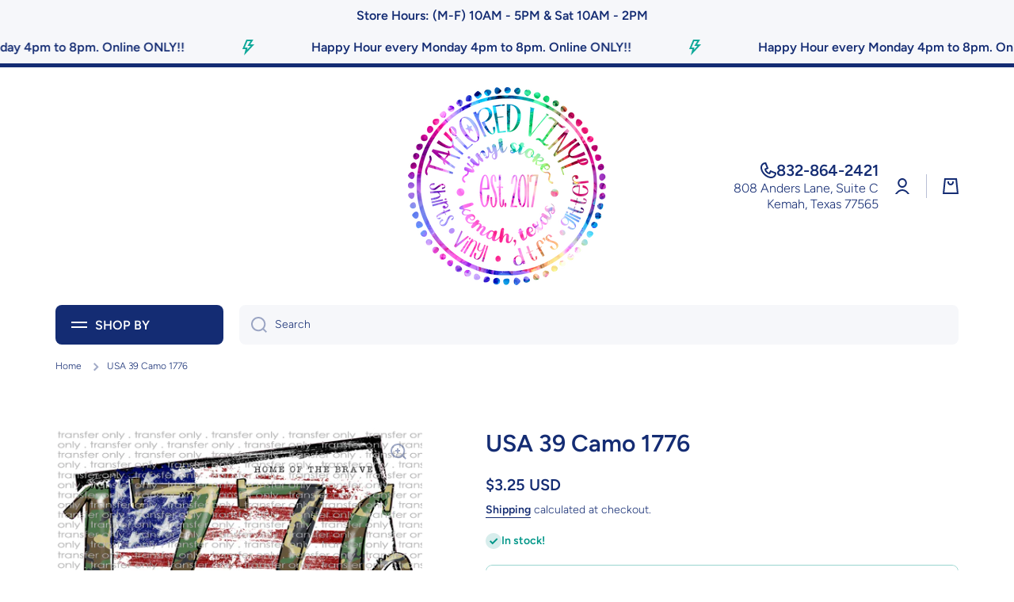

--- FILE ---
content_type: text/html; charset=utf-8
request_url: https://tayloredvinyl.com/products/usa-39-ca
body_size: 50437
content:
<!doctype html>
<html class="no-js" lang="en" data-role="main">
  <head>
    
    <!-- Google Tag Manager -->
<script>(function(w,d,s,l,i){w[l]=w[l]||[];w[l].push({'gtm.start':
new Date().getTime(),event:'gtm.js'});var f=d.getElementsByTagName(s)[0],
j=d.createElement(s),dl=l!='dataLayer'?'&l='+l:'';j.async=true;j.src=
'https://www.googletagmanager.com/gtm.js?id='+i+dl;f.parentNode.insertBefore(j,f);
})(window,document,'script','dataLayer','GTM-W358HDRM');
//subscribe to events
analytics.subscribe("checkout_completed", (event) => {
  window.dataLayer.push({
    event: "checkout_completed",
    timestamp: event.timestamp,
    id: event.id,
    token: event.data?.checkout?.token,
    url: event.context.document.location.href,
    client_id: event.clientId,
    email: event.data?.checkout?.email,
    phone: event.data?.checkout?.phone,
    first_name: event.data?.checkout?.shippingAddress?.firstName,
    last_name: event.data?.checkout?.shippingAddress?.lastName,
    address1: event.data?.checkout?.shippingAddress?.address1,
    address2: event.data?.checkout?.shippingAddress?.address2,
    city: event.data?.checkout?.shippingAddress?.city,
    country: event.data?.checkout?.shippingAddress?.country,
    countryCode: event.data?.checkout?.shippingAddress?.countryCode,
    province: event.data?.checkout?.shippingAddress?.province,
    provinceCode: event.data?.checkout?.shippingAddress?.provinceCode,
    zip: event.data?.checkout?.shippingAddress?.zip,
    orderId: event.data?.checkout?.order?.id,
    currency: event.data?.checkout?.currencyCode,
    subtotal: event.data?.checkout?.subtotalPrice?.amount,
    shipping: event.data?.checkout?.shippingLine?.price?.amount,
    value: event.data?.checkout?.totalPrice?.amount,
    tax: event.data?.checkout?.totalTax?.amount,
  });
});  
</script>
<!-- End Google Tag Manager -->
    
    <meta charset="utf-8">
    <meta http-equiv="X-UA-Compatible" content="IE=edge">
    <meta name="viewport" content="width=device-width,initial-scale=1">
    <meta name="theme-color" content="">
    <link rel="canonical" href="https://tayloredvinyl.com/products/usa-39-ca">
    <link rel="preconnect" href="https://cdn.shopify.com" crossorigin><link rel="icon" type="image/png" href="//tayloredvinyl.com/cdn/shop/files/Taylored_Vinyl_Logo_Fav_Icon_White_Background_32x32.png?v=1734728620"><link rel="preconnect" href="https://fonts.shopifycdn.com" crossorigin><title>
      USA 39 Camo 1776
 &ndash; Taylored Vinyl</title>

    
      <meta name="description" content="ALL PRINTS WILL BE READY WITHIN 2 to 3 Business Days, Not including weekends. We will do our best to get them to you quicker if we can. Please do not come to the store expecting your order before you receive an email stating that your order is ready for pick-up. Orders for DTF&#39;s placed on Friday may not be ready to pic">
    

    

<meta property="og:site_name" content="Taylored Vinyl">
<meta property="og:url" content="https://tayloredvinyl.com/products/usa-39-ca">
<meta property="og:title" content="USA 39 Camo 1776">
<meta property="og:type" content="product">
<meta property="og:description" content="ALL PRINTS WILL BE READY WITHIN 2 to 3 Business Days, Not including weekends. We will do our best to get them to you quicker if we can. Please do not come to the store expecting your order before you receive an email stating that your order is ready for pick-up. Orders for DTF&#39;s placed on Friday may not be ready to pic"><meta property="og:image" content="http://tayloredvinyl.com/cdn/shop/products/USA39Camo1776.png?v=1626332913">
  <meta property="og:image:secure_url" content="https://tayloredvinyl.com/cdn/shop/products/USA39Camo1776.png?v=1626332913">
  <meta property="og:image:width" content="1484">
  <meta property="og:image:height" content="1118"><meta property="og:price:amount" content="3.25">
  <meta property="og:price:currency" content="USD"><meta name="twitter:card" content="summary_large_image">
<meta name="twitter:title" content="USA 39 Camo 1776">
<meta name="twitter:description" content="ALL PRINTS WILL BE READY WITHIN 2 to 3 Business Days, Not including weekends. We will do our best to get them to you quicker if we can. Please do not come to the store expecting your order before you receive an email stating that your order is ready for pick-up. Orders for DTF&#39;s placed on Friday may not be ready to pic">

    <script src="//tayloredvinyl.com/cdn/shop/t/6/assets/constants.js?v=58251544750838685771721077486" defer="defer"></script>
    <script src="//tayloredvinyl.com/cdn/shop/t/6/assets/pubsub.js?v=158357773527763999511721077488" defer="defer"></script>
    <script src="//tayloredvinyl.com/cdn/shop/t/6/assets/global.js?v=17340918343120591171721077486" defer="defer"></script>
    
    <script>window.performance && window.performance.mark && window.performance.mark('shopify.content_for_header.start');</script><meta id="shopify-digital-wallet" name="shopify-digital-wallet" content="/27174666351/digital_wallets/dialog">
<meta name="shopify-checkout-api-token" content="11feb162ad85a6f1b793645bdf4ec6c9">
<meta id="in-context-paypal-metadata" data-shop-id="27174666351" data-venmo-supported="false" data-environment="production" data-locale="en_US" data-paypal-v4="true" data-currency="USD">
<link rel="alternate" type="application/json+oembed" href="https://tayloredvinyl.com/products/usa-39-ca.oembed">
<script async="async" src="/checkouts/internal/preloads.js?locale=en-US"></script>
<link rel="preconnect" href="https://shop.app" crossorigin="anonymous">
<script async="async" src="https://shop.app/checkouts/internal/preloads.js?locale=en-US&shop_id=27174666351" crossorigin="anonymous"></script>
<script id="apple-pay-shop-capabilities" type="application/json">{"shopId":27174666351,"countryCode":"US","currencyCode":"USD","merchantCapabilities":["supports3DS"],"merchantId":"gid:\/\/shopify\/Shop\/27174666351","merchantName":"Taylored Vinyl","requiredBillingContactFields":["postalAddress","email","phone"],"requiredShippingContactFields":["postalAddress","email","phone"],"shippingType":"shipping","supportedNetworks":["visa","masterCard","amex","discover","elo","jcb"],"total":{"type":"pending","label":"Taylored Vinyl","amount":"1.00"},"shopifyPaymentsEnabled":true,"supportsSubscriptions":true}</script>
<script id="shopify-features" type="application/json">{"accessToken":"11feb162ad85a6f1b793645bdf4ec6c9","betas":["rich-media-storefront-analytics"],"domain":"tayloredvinyl.com","predictiveSearch":true,"shopId":27174666351,"locale":"en"}</script>
<script>var Shopify = Shopify || {};
Shopify.shop = "taylored-vinyl.myshopify.com";
Shopify.locale = "en";
Shopify.currency = {"active":"USD","rate":"1.0"};
Shopify.country = "US";
Shopify.theme = {"name":"Minion","id":170215276860,"schema_name":"Minion","schema_version":"2.6.0","theme_store_id":1571,"role":"main"};
Shopify.theme.handle = "null";
Shopify.theme.style = {"id":null,"handle":null};
Shopify.cdnHost = "tayloredvinyl.com/cdn";
Shopify.routes = Shopify.routes || {};
Shopify.routes.root = "/";</script>
<script type="module">!function(o){(o.Shopify=o.Shopify||{}).modules=!0}(window);</script>
<script>!function(o){function n(){var o=[];function n(){o.push(Array.prototype.slice.apply(arguments))}return n.q=o,n}var t=o.Shopify=o.Shopify||{};t.loadFeatures=n(),t.autoloadFeatures=n()}(window);</script>
<script>
  window.ShopifyPay = window.ShopifyPay || {};
  window.ShopifyPay.apiHost = "shop.app\/pay";
  window.ShopifyPay.redirectState = null;
</script>
<script id="shop-js-analytics" type="application/json">{"pageType":"product"}</script>
<script defer="defer" async type="module" src="//tayloredvinyl.com/cdn/shopifycloud/shop-js/modules/v2/client.init-shop-cart-sync_BdyHc3Nr.en.esm.js"></script>
<script defer="defer" async type="module" src="//tayloredvinyl.com/cdn/shopifycloud/shop-js/modules/v2/chunk.common_Daul8nwZ.esm.js"></script>
<script type="module">
  await import("//tayloredvinyl.com/cdn/shopifycloud/shop-js/modules/v2/client.init-shop-cart-sync_BdyHc3Nr.en.esm.js");
await import("//tayloredvinyl.com/cdn/shopifycloud/shop-js/modules/v2/chunk.common_Daul8nwZ.esm.js");

  window.Shopify.SignInWithShop?.initShopCartSync?.({"fedCMEnabled":true,"windoidEnabled":true});

</script>
<script>
  window.Shopify = window.Shopify || {};
  if (!window.Shopify.featureAssets) window.Shopify.featureAssets = {};
  window.Shopify.featureAssets['shop-js'] = {"shop-cart-sync":["modules/v2/client.shop-cart-sync_QYOiDySF.en.esm.js","modules/v2/chunk.common_Daul8nwZ.esm.js"],"init-fed-cm":["modules/v2/client.init-fed-cm_DchLp9rc.en.esm.js","modules/v2/chunk.common_Daul8nwZ.esm.js"],"shop-button":["modules/v2/client.shop-button_OV7bAJc5.en.esm.js","modules/v2/chunk.common_Daul8nwZ.esm.js"],"init-windoid":["modules/v2/client.init-windoid_DwxFKQ8e.en.esm.js","modules/v2/chunk.common_Daul8nwZ.esm.js"],"shop-cash-offers":["modules/v2/client.shop-cash-offers_DWtL6Bq3.en.esm.js","modules/v2/chunk.common_Daul8nwZ.esm.js","modules/v2/chunk.modal_CQq8HTM6.esm.js"],"shop-toast-manager":["modules/v2/client.shop-toast-manager_CX9r1SjA.en.esm.js","modules/v2/chunk.common_Daul8nwZ.esm.js"],"init-shop-email-lookup-coordinator":["modules/v2/client.init-shop-email-lookup-coordinator_UhKnw74l.en.esm.js","modules/v2/chunk.common_Daul8nwZ.esm.js"],"pay-button":["modules/v2/client.pay-button_DzxNnLDY.en.esm.js","modules/v2/chunk.common_Daul8nwZ.esm.js"],"avatar":["modules/v2/client.avatar_BTnouDA3.en.esm.js"],"init-shop-cart-sync":["modules/v2/client.init-shop-cart-sync_BdyHc3Nr.en.esm.js","modules/v2/chunk.common_Daul8nwZ.esm.js"],"shop-login-button":["modules/v2/client.shop-login-button_D8B466_1.en.esm.js","modules/v2/chunk.common_Daul8nwZ.esm.js","modules/v2/chunk.modal_CQq8HTM6.esm.js"],"init-customer-accounts-sign-up":["modules/v2/client.init-customer-accounts-sign-up_C8fpPm4i.en.esm.js","modules/v2/client.shop-login-button_D8B466_1.en.esm.js","modules/v2/chunk.common_Daul8nwZ.esm.js","modules/v2/chunk.modal_CQq8HTM6.esm.js"],"init-shop-for-new-customer-accounts":["modules/v2/client.init-shop-for-new-customer-accounts_CVTO0Ztu.en.esm.js","modules/v2/client.shop-login-button_D8B466_1.en.esm.js","modules/v2/chunk.common_Daul8nwZ.esm.js","modules/v2/chunk.modal_CQq8HTM6.esm.js"],"init-customer-accounts":["modules/v2/client.init-customer-accounts_dRgKMfrE.en.esm.js","modules/v2/client.shop-login-button_D8B466_1.en.esm.js","modules/v2/chunk.common_Daul8nwZ.esm.js","modules/v2/chunk.modal_CQq8HTM6.esm.js"],"shop-follow-button":["modules/v2/client.shop-follow-button_CkZpjEct.en.esm.js","modules/v2/chunk.common_Daul8nwZ.esm.js","modules/v2/chunk.modal_CQq8HTM6.esm.js"],"lead-capture":["modules/v2/client.lead-capture_BntHBhfp.en.esm.js","modules/v2/chunk.common_Daul8nwZ.esm.js","modules/v2/chunk.modal_CQq8HTM6.esm.js"],"checkout-modal":["modules/v2/client.checkout-modal_CfxcYbTm.en.esm.js","modules/v2/chunk.common_Daul8nwZ.esm.js","modules/v2/chunk.modal_CQq8HTM6.esm.js"],"shop-login":["modules/v2/client.shop-login_Da4GZ2H6.en.esm.js","modules/v2/chunk.common_Daul8nwZ.esm.js","modules/v2/chunk.modal_CQq8HTM6.esm.js"],"payment-terms":["modules/v2/client.payment-terms_MV4M3zvL.en.esm.js","modules/v2/chunk.common_Daul8nwZ.esm.js","modules/v2/chunk.modal_CQq8HTM6.esm.js"]};
</script>
<script>(function() {
  var isLoaded = false;
  function asyncLoad() {
    if (isLoaded) return;
    isLoaded = true;
    var urls = ["https:\/\/assets.getuploadkit.com\/assets\/uploadkit-client.js?shop=taylored-vinyl.myshopify.com","https:\/\/js.smile.io\/v1\/smile-shopify.js?shop=taylored-vinyl.myshopify.com","https:\/\/app.dripappsserver.com\/assets\/scripts\/gang-sheet-edit.js?shop=taylored-vinyl.myshopify.com","https:\/\/app.dripappsserver.com\/shopify\/script\/builder-button?shop=taylored-vinyl.myshopify.com","https:\/\/sellup.herokuapp.com\/upseller.js?shop=taylored-vinyl.myshopify.com"];
    for (var i = 0; i < urls.length; i++) {
      var s = document.createElement('script');
      s.type = 'text/javascript';
      s.async = true;
      s.src = urls[i];
      var x = document.getElementsByTagName('script')[0];
      x.parentNode.insertBefore(s, x);
    }
  };
  if(window.attachEvent) {
    window.attachEvent('onload', asyncLoad);
  } else {
    window.addEventListener('load', asyncLoad, false);
  }
})();</script>
<script id="__st">var __st={"a":27174666351,"offset":-21600,"reqid":"9eedf9ea-a063-4ad7-844d-dbdcdc43d007-1769025766","pageurl":"tayloredvinyl.com\/products\/usa-39-ca","u":"16aff5792a08","p":"product","rtyp":"product","rid":4459508695151};</script>
<script>window.ShopifyPaypalV4VisibilityTracking = true;</script>
<script id="captcha-bootstrap">!function(){'use strict';const t='contact',e='account',n='new_comment',o=[[t,t],['blogs',n],['comments',n],[t,'customer']],c=[[e,'customer_login'],[e,'guest_login'],[e,'recover_customer_password'],[e,'create_customer']],r=t=>t.map((([t,e])=>`form[action*='/${t}']:not([data-nocaptcha='true']) input[name='form_type'][value='${e}']`)).join(','),a=t=>()=>t?[...document.querySelectorAll(t)].map((t=>t.form)):[];function s(){const t=[...o],e=r(t);return a(e)}const i='password',u='form_key',d=['recaptcha-v3-token','g-recaptcha-response','h-captcha-response',i],f=()=>{try{return window.sessionStorage}catch{return}},m='__shopify_v',_=t=>t.elements[u];function p(t,e,n=!1){try{const o=window.sessionStorage,c=JSON.parse(o.getItem(e)),{data:r}=function(t){const{data:e,action:n}=t;return t[m]||n?{data:e,action:n}:{data:t,action:n}}(c);for(const[e,n]of Object.entries(r))t.elements[e]&&(t.elements[e].value=n);n&&o.removeItem(e)}catch(o){console.error('form repopulation failed',{error:o})}}const l='form_type',E='cptcha';function T(t){t.dataset[E]=!0}const w=window,h=w.document,L='Shopify',v='ce_forms',y='captcha';let A=!1;((t,e)=>{const n=(g='f06e6c50-85a8-45c8-87d0-21a2b65856fe',I='https://cdn.shopify.com/shopifycloud/storefront-forms-hcaptcha/ce_storefront_forms_captcha_hcaptcha.v1.5.2.iife.js',D={infoText:'Protected by hCaptcha',privacyText:'Privacy',termsText:'Terms'},(t,e,n)=>{const o=w[L][v],c=o.bindForm;if(c)return c(t,g,e,D).then(n);var r;o.q.push([[t,g,e,D],n]),r=I,A||(h.body.append(Object.assign(h.createElement('script'),{id:'captcha-provider',async:!0,src:r})),A=!0)});var g,I,D;w[L]=w[L]||{},w[L][v]=w[L][v]||{},w[L][v].q=[],w[L][y]=w[L][y]||{},w[L][y].protect=function(t,e){n(t,void 0,e),T(t)},Object.freeze(w[L][y]),function(t,e,n,w,h,L){const[v,y,A,g]=function(t,e,n){const i=e?o:[],u=t?c:[],d=[...i,...u],f=r(d),m=r(i),_=r(d.filter((([t,e])=>n.includes(e))));return[a(f),a(m),a(_),s()]}(w,h,L),I=t=>{const e=t.target;return e instanceof HTMLFormElement?e:e&&e.form},D=t=>v().includes(t);t.addEventListener('submit',(t=>{const e=I(t);if(!e)return;const n=D(e)&&!e.dataset.hcaptchaBound&&!e.dataset.recaptchaBound,o=_(e),c=g().includes(e)&&(!o||!o.value);(n||c)&&t.preventDefault(),c&&!n&&(function(t){try{if(!f())return;!function(t){const e=f();if(!e)return;const n=_(t);if(!n)return;const o=n.value;o&&e.removeItem(o)}(t);const e=Array.from(Array(32),(()=>Math.random().toString(36)[2])).join('');!function(t,e){_(t)||t.append(Object.assign(document.createElement('input'),{type:'hidden',name:u})),t.elements[u].value=e}(t,e),function(t,e){const n=f();if(!n)return;const o=[...t.querySelectorAll(`input[type='${i}']`)].map((({name:t})=>t)),c=[...d,...o],r={};for(const[a,s]of new FormData(t).entries())c.includes(a)||(r[a]=s);n.setItem(e,JSON.stringify({[m]:1,action:t.action,data:r}))}(t,e)}catch(e){console.error('failed to persist form',e)}}(e),e.submit())}));const S=(t,e)=>{t&&!t.dataset[E]&&(n(t,e.some((e=>e===t))),T(t))};for(const o of['focusin','change'])t.addEventListener(o,(t=>{const e=I(t);D(e)&&S(e,y())}));const B=e.get('form_key'),M=e.get(l),P=B&&M;t.addEventListener('DOMContentLoaded',(()=>{const t=y();if(P)for(const e of t)e.elements[l].value===M&&p(e,B);[...new Set([...A(),...v().filter((t=>'true'===t.dataset.shopifyCaptcha))])].forEach((e=>S(e,t)))}))}(h,new URLSearchParams(w.location.search),n,t,e,['guest_login'])})(!0,!0)}();</script>
<script integrity="sha256-4kQ18oKyAcykRKYeNunJcIwy7WH5gtpwJnB7kiuLZ1E=" data-source-attribution="shopify.loadfeatures" defer="defer" src="//tayloredvinyl.com/cdn/shopifycloud/storefront/assets/storefront/load_feature-a0a9edcb.js" crossorigin="anonymous"></script>
<script crossorigin="anonymous" defer="defer" src="//tayloredvinyl.com/cdn/shopifycloud/storefront/assets/shopify_pay/storefront-65b4c6d7.js?v=20250812"></script>
<script data-source-attribution="shopify.dynamic_checkout.dynamic.init">var Shopify=Shopify||{};Shopify.PaymentButton=Shopify.PaymentButton||{isStorefrontPortableWallets:!0,init:function(){window.Shopify.PaymentButton.init=function(){};var t=document.createElement("script");t.src="https://tayloredvinyl.com/cdn/shopifycloud/portable-wallets/latest/portable-wallets.en.js",t.type="module",document.head.appendChild(t)}};
</script>
<script data-source-attribution="shopify.dynamic_checkout.buyer_consent">
  function portableWalletsHideBuyerConsent(e){var t=document.getElementById("shopify-buyer-consent"),n=document.getElementById("shopify-subscription-policy-button");t&&n&&(t.classList.add("hidden"),t.setAttribute("aria-hidden","true"),n.removeEventListener("click",e))}function portableWalletsShowBuyerConsent(e){var t=document.getElementById("shopify-buyer-consent"),n=document.getElementById("shopify-subscription-policy-button");t&&n&&(t.classList.remove("hidden"),t.removeAttribute("aria-hidden"),n.addEventListener("click",e))}window.Shopify?.PaymentButton&&(window.Shopify.PaymentButton.hideBuyerConsent=portableWalletsHideBuyerConsent,window.Shopify.PaymentButton.showBuyerConsent=portableWalletsShowBuyerConsent);
</script>
<script data-source-attribution="shopify.dynamic_checkout.cart.bootstrap">document.addEventListener("DOMContentLoaded",(function(){function t(){return document.querySelector("shopify-accelerated-checkout-cart, shopify-accelerated-checkout")}if(t())Shopify.PaymentButton.init();else{new MutationObserver((function(e,n){t()&&(Shopify.PaymentButton.init(),n.disconnect())})).observe(document.body,{childList:!0,subtree:!0})}}));
</script>
<link id="shopify-accelerated-checkout-styles" rel="stylesheet" media="screen" href="https://tayloredvinyl.com/cdn/shopifycloud/portable-wallets/latest/accelerated-checkout-backwards-compat.css" crossorigin="anonymous">
<style id="shopify-accelerated-checkout-cart">
        #shopify-buyer-consent {
  margin-top: 1em;
  display: inline-block;
  width: 100%;
}

#shopify-buyer-consent.hidden {
  display: none;
}

#shopify-subscription-policy-button {
  background: none;
  border: none;
  padding: 0;
  text-decoration: underline;
  font-size: inherit;
  cursor: pointer;
}

#shopify-subscription-policy-button::before {
  box-shadow: none;
}

      </style>
<script id="sections-script" data-sections="main-product,footer" defer="defer" src="//tayloredvinyl.com/cdn/shop/t/6/compiled_assets/scripts.js?v=9745"></script>
<script>window.performance && window.performance.mark && window.performance.mark('shopify.content_for_header.end');</script>

    
    <style data-shopify>    
      @font-face {
  font-family: Figtree;
  font-weight: 300;
  font-style: normal;
  font-display: swap;
  src: url("//tayloredvinyl.com/cdn/fonts/figtree/figtree_n3.e4cc0323f8b9feb279bf6ced9d868d88ce80289f.woff2") format("woff2"),
       url("//tayloredvinyl.com/cdn/fonts/figtree/figtree_n3.db79ac3fb83d054d99bd79fccf8e8782b5cf449e.woff") format("woff");
}

@font-face {
  font-family: Figtree;
  font-weight: 600;
  font-style: normal;
  font-display: swap;
  src: url("//tayloredvinyl.com/cdn/fonts/figtree/figtree_n6.9d1ea52bb49a0a86cfd1b0383d00f83d3fcc14de.woff2") format("woff2"),
       url("//tayloredvinyl.com/cdn/fonts/figtree/figtree_n6.f0fcdea525a0e47b2ae4ab645832a8e8a96d31d3.woff") format("woff");
}

@font-face {
  font-family: Figtree;
  font-weight: 300;
  font-style: italic;
  font-display: swap;
  src: url("//tayloredvinyl.com/cdn/fonts/figtree/figtree_i3.914abbe7a583759f0a18bf02652c9ee1f4bb1c6d.woff2") format("woff2"),
       url("//tayloredvinyl.com/cdn/fonts/figtree/figtree_i3.3d7354f07ddb3c61082efcb69896c65d6c00d9fa.woff") format("woff");
}

      @font-face {
  font-family: Figtree;
  font-weight: 600;
  font-style: italic;
  font-display: swap;
  src: url("//tayloredvinyl.com/cdn/fonts/figtree/figtree_i6.702baae75738b446cfbed6ac0d60cab7b21e61ba.woff2") format("woff2"),
       url("//tayloredvinyl.com/cdn/fonts/figtree/figtree_i6.6b8dc40d16c9905d29525156e284509f871ce8f9.woff") format("woff");
}

      @font-face {
  font-family: Figtree;
  font-weight: 600;
  font-style: normal;
  font-display: swap;
  src: url("//tayloredvinyl.com/cdn/fonts/figtree/figtree_n6.9d1ea52bb49a0a86cfd1b0383d00f83d3fcc14de.woff2") format("woff2"),
       url("//tayloredvinyl.com/cdn/fonts/figtree/figtree_n6.f0fcdea525a0e47b2ae4ab645832a8e8a96d31d3.woff") format("woff");
}

    
      :root {
    	--duration-short: .2s;
        --duration-medium: .3s;
    	--duration-large: .5s;
    	--animation-bezier: ease;
    	--zoom-animation-bezier: cubic-bezier(.15,.75,.5,1);
    
        --animation-type: cubic-bezier(0, 0, 0.3, 1);
        --animation-time: .5s;

        --product-thumbnail_move-up: 0.35s;
        --product-thumbnail_move-up_type: linear;
        --product-thumbnail-button_opacity_hover: 0.15s;
        --product-thumbnail-button_opacity_over: 0.3s;
        --product-thumbnail-button_opacity_type: linear;
        --product-thumbnail-button_move: 0.35s;
        --product-thumbnail-button_move_type: linear;

        --font-heading-family: Figtree, sans-serif;
        --font-heading-style: normal;
        --font-heading-weight: 600;
    
        --font-body-family: Figtree, sans-serif;
        --font-body-style: normal;
        --font-body-weight: 300;
    	--font-body-bold-weight: 600;
    	--font-button-weight: 600;
    
    	--font-heading-scale: 1.0;
        --font-body-scale: 1.0;
    
        --font-body-size: calc(16px * var(--font-body-scale));
        --font-body-line-height: 130%;
        --font-body2-size: calc(14px * var(--font-body-scale));
        --font-body2-line-height: 130%;
        --font-body3-size: calc(12px * var(--font-body-scale));
        --font-body3-line-height: 130%;
        --font-body4-size: calc(10px * var(--font-body-scale));
        --font-body4-line-height: 130%;

        --color-body-background: #ffffff;
        --color-secondary-background: #f6f7fa;
      	--color-section-background: var(--color-secondary-background);--color-simple-dropdown: #ffffff;
    	--color-vertical-menu-dropdown: #ffffff;

        --color-base:#142c73;
    	--color-base-rgb: 20, 44, 115;
        --color-accent:#10a99a;
        --color-subheading: var(--color-accent);
        --color-text-link:#0568d6;

        --color-price: #142c73;
        --color-old-price: #d20404;
        --color-lines-borders: rgba(20, 44, 115, 0.3);
        --color-input-background: #f6f7fa;
        --color-input-text: #142c73;
        --color-input-background-active: var(--color-body-background);
        --opacity-icons: 0.4;

    	--mobile-focus-color: rgba(20, 44, 115, 0.04);

    	--shadow: 0px 4px 20px rgba(22, 19, 69, 0.13);--auto-text-color-button-light:#ffffff;
    	--auto-text-color-button-dark:var(--color-base);
    	--auto-input-color-active-border-light: rgba(255,255,255,0.3);
    	--auto-input-color-active-border-dark:rgba(var(--color-base-rgb),0.3);--auto-text-color-input-light:#ffffff;
    	--auto-text-color-input-dark:var(--color-input-text);--auto-text-color-accent: #ffffff
   		
;--auto-text-color--with-base-color: #ffffff;--radius: 8px;
    	--radius-input: 8px;
    	--radius-button: 8px;
    	--radius-badge:3px;
    	--radius-checkbox:4px;
        --radius-menu: 8px;

        --color-badge-1:#d20404;--color-badge-1-text: var(--auto-text-color-button-light);--color-badge-2:#ef6c00;--color-badge-2-text: var(--auto-text-color-button-light);--color-badge-3:#142c73;--color-badge-3-text: var(--auto-text-color-button-light);--color-free-delivery-bar: #99D5CF;
      
    	--color-error: #d20404;
    
        --form_field-height: 50px;
        
        --page-width: 1300px;
        --page-padding: 20px;

        --sections-top-spacing:90px;
    	--sections-top-spacing-mobile:80px;
		--sections-top-spacing--medium:70px;
    	--sections-top-spacing--medium-mobile:60px;
		--sections-top-spacing--small:40px;
    	--sections-top-spacing--small-mobile:40px;

        --padding1: 10px;
        --padding2: 20px;
        --padding3: 30px;
        --padding4: 40px;
    	--padding5: 60px;
      }

      *,
      *::before,
      *::after {
      	box-sizing: border-box;
      }
      html {
        box-sizing: border-box;
        height: 100%;
     	-webkit-tap-highlight-color: transparent;
    	scroll-behavior: smooth;
      }
      body {
        display: grid;
        grid-template-rows: auto auto 1fr auto;
        grid-template-columns: 100%;
        min-height: 100%;
        margin: 0;
        font-size: var(--font-body-size);
        line-height: var(--font-body-line-height);
        color: var(--color-base);
    	background: var(--color-body-background);
        font-family: var(--font-body-family);
        font-style: var(--font-body-style);
        font-weight: var(--font-body-weight);
        -webkit-text-size-adjust: none;
    	text-size-adjust: none;
    	overflow-x: hidden;
      }.btn{
        --background: var(--color-accent);--color: var(--auto-text-color-button-light);
    	--fill: var(--auto-text-color-button-light);}.btn--secondary{
        --background: var(--color-base);--color: var(--auto-text-color-button-light);
    	--fill: var(--auto-text-color-button-light);}
    
    .visually-hidden {
      position: absolute!important;
      overflow: hidden;
      margin: -1px;
      border: 0;
      clip: rect(0 0 0 0);
      word-wrap: normal!important;
    }
    .visually-hidden:not(:focus),
    .visually-hidden:not(:focus-visible){
      width: 1px;
      height: 1px;
      padding: 0;
    }
    .announcement-bar{
      opacity:0;
    }
    .popup-modal{
      display: none;
    }.js #MainContent{
      opacity:0;
      transition: opacity 1s var(--animation-bezier);
    }
    .js.dom-loaded #MainContent{
      opacity:1;
    }</style>

    <link href="//tayloredvinyl.com/cdn/shop/t/6/assets/base.css?v=43819104003361434891721077487" rel="stylesheet" type="text/css" media="all" />
    
<link rel="preload" as="font" href="//tayloredvinyl.com/cdn/fonts/figtree/figtree_n3.e4cc0323f8b9feb279bf6ced9d868d88ce80289f.woff2" type="font/woff2" crossorigin><link rel="preload" as="font" href="//tayloredvinyl.com/cdn/fonts/figtree/figtree_n6.9d1ea52bb49a0a86cfd1b0383d00f83d3fcc14de.woff2" type="font/woff2" crossorigin><link rel="stylesheet" href="//tayloredvinyl.com/cdn/shop/t/6/assets/component-predictive-search.css?v=169156080147452933411721077486" media="print" onload="this.media='all'"><script>
      document.documentElement.className = document.documentElement.className.replace('no-js', 'js');
      if (Shopify.designMode) {
        document.documentElement.classList.add('shopify-design-mode');
      }
      document.addEventListener("DOMContentLoaded", function(event) {
        document.documentElement.classList.add('dom-loaded');
        setTimeout(function(){document.querySelector('footer').classList.add('footer-loaded')}, 700);
      });
    </script>
    <!-- X Pixel Code Base Start -->
     
    <!-- X Pixel Code Base End -->
  <!-- BEGIN app block: shopify://apps/build-a-gang-sheet/blocks/gang-edit/ee9ed31c-1d66-4e11-bf77-f31e69c2ec2b --><script src="https://cdn.shopify.com/extensions/019b8e2b-8e70-71c0-b927-29cac565e31e/gang-sheet-445/assets/gang-edit.min.js" defer="defer"></script>



<!-- END app block --><script src="https://cdn.shopify.com/extensions/019b21c8-ea60-7d08-a152-f377f75c4e64/sellup-98/assets/global_sellup.js" type="text/javascript" defer="defer"></script>
<link href="https://cdn.shopify.com/extensions/019b21c8-ea60-7d08-a152-f377f75c4e64/sellup-98/assets/global_sellup.css" rel="stylesheet" type="text/css" media="all">
<script src="https://cdn.shopify.com/extensions/019bdd7a-c110-7969-8f1c-937dfc03ea8a/smile-io-272/assets/smile-loader.js" type="text/javascript" defer="defer"></script>
<link href="https://monorail-edge.shopifysvc.com" rel="dns-prefetch">
<script>(function(){if ("sendBeacon" in navigator && "performance" in window) {try {var session_token_from_headers = performance.getEntriesByType('navigation')[0].serverTiming.find(x => x.name == '_s').description;} catch {var session_token_from_headers = undefined;}var session_cookie_matches = document.cookie.match(/_shopify_s=([^;]*)/);var session_token_from_cookie = session_cookie_matches && session_cookie_matches.length === 2 ? session_cookie_matches[1] : "";var session_token = session_token_from_headers || session_token_from_cookie || "";function handle_abandonment_event(e) {var entries = performance.getEntries().filter(function(entry) {return /monorail-edge.shopifysvc.com/.test(entry.name);});if (!window.abandonment_tracked && entries.length === 0) {window.abandonment_tracked = true;var currentMs = Date.now();var navigation_start = performance.timing.navigationStart;var payload = {shop_id: 27174666351,url: window.location.href,navigation_start,duration: currentMs - navigation_start,session_token,page_type: "product"};window.navigator.sendBeacon("https://monorail-edge.shopifysvc.com/v1/produce", JSON.stringify({schema_id: "online_store_buyer_site_abandonment/1.1",payload: payload,metadata: {event_created_at_ms: currentMs,event_sent_at_ms: currentMs}}));}}window.addEventListener('pagehide', handle_abandonment_event);}}());</script>
<script id="web-pixels-manager-setup">(function e(e,d,r,n,o){if(void 0===o&&(o={}),!Boolean(null===(a=null===(i=window.Shopify)||void 0===i?void 0:i.analytics)||void 0===a?void 0:a.replayQueue)){var i,a;window.Shopify=window.Shopify||{};var t=window.Shopify;t.analytics=t.analytics||{};var s=t.analytics;s.replayQueue=[],s.publish=function(e,d,r){return s.replayQueue.push([e,d,r]),!0};try{self.performance.mark("wpm:start")}catch(e){}var l=function(){var e={modern:/Edge?\/(1{2}[4-9]|1[2-9]\d|[2-9]\d{2}|\d{4,})\.\d+(\.\d+|)|Firefox\/(1{2}[4-9]|1[2-9]\d|[2-9]\d{2}|\d{4,})\.\d+(\.\d+|)|Chrom(ium|e)\/(9{2}|\d{3,})\.\d+(\.\d+|)|(Maci|X1{2}).+ Version\/(15\.\d+|(1[6-9]|[2-9]\d|\d{3,})\.\d+)([,.]\d+|)( \(\w+\)|)( Mobile\/\w+|) Safari\/|Chrome.+OPR\/(9{2}|\d{3,})\.\d+\.\d+|(CPU[ +]OS|iPhone[ +]OS|CPU[ +]iPhone|CPU IPhone OS|CPU iPad OS)[ +]+(15[._]\d+|(1[6-9]|[2-9]\d|\d{3,})[._]\d+)([._]\d+|)|Android:?[ /-](13[3-9]|1[4-9]\d|[2-9]\d{2}|\d{4,})(\.\d+|)(\.\d+|)|Android.+Firefox\/(13[5-9]|1[4-9]\d|[2-9]\d{2}|\d{4,})\.\d+(\.\d+|)|Android.+Chrom(ium|e)\/(13[3-9]|1[4-9]\d|[2-9]\d{2}|\d{4,})\.\d+(\.\d+|)|SamsungBrowser\/([2-9]\d|\d{3,})\.\d+/,legacy:/Edge?\/(1[6-9]|[2-9]\d|\d{3,})\.\d+(\.\d+|)|Firefox\/(5[4-9]|[6-9]\d|\d{3,})\.\d+(\.\d+|)|Chrom(ium|e)\/(5[1-9]|[6-9]\d|\d{3,})\.\d+(\.\d+|)([\d.]+$|.*Safari\/(?![\d.]+ Edge\/[\d.]+$))|(Maci|X1{2}).+ Version\/(10\.\d+|(1[1-9]|[2-9]\d|\d{3,})\.\d+)([,.]\d+|)( \(\w+\)|)( Mobile\/\w+|) Safari\/|Chrome.+OPR\/(3[89]|[4-9]\d|\d{3,})\.\d+\.\d+|(CPU[ +]OS|iPhone[ +]OS|CPU[ +]iPhone|CPU IPhone OS|CPU iPad OS)[ +]+(10[._]\d+|(1[1-9]|[2-9]\d|\d{3,})[._]\d+)([._]\d+|)|Android:?[ /-](13[3-9]|1[4-9]\d|[2-9]\d{2}|\d{4,})(\.\d+|)(\.\d+|)|Mobile Safari.+OPR\/([89]\d|\d{3,})\.\d+\.\d+|Android.+Firefox\/(13[5-9]|1[4-9]\d|[2-9]\d{2}|\d{4,})\.\d+(\.\d+|)|Android.+Chrom(ium|e)\/(13[3-9]|1[4-9]\d|[2-9]\d{2}|\d{4,})\.\d+(\.\d+|)|Android.+(UC? ?Browser|UCWEB|U3)[ /]?(15\.([5-9]|\d{2,})|(1[6-9]|[2-9]\d|\d{3,})\.\d+)\.\d+|SamsungBrowser\/(5\.\d+|([6-9]|\d{2,})\.\d+)|Android.+MQ{2}Browser\/(14(\.(9|\d{2,})|)|(1[5-9]|[2-9]\d|\d{3,})(\.\d+|))(\.\d+|)|K[Aa][Ii]OS\/(3\.\d+|([4-9]|\d{2,})\.\d+)(\.\d+|)/},d=e.modern,r=e.legacy,n=navigator.userAgent;return n.match(d)?"modern":n.match(r)?"legacy":"unknown"}(),u="modern"===l?"modern":"legacy",c=(null!=n?n:{modern:"",legacy:""})[u],f=function(e){return[e.baseUrl,"/wpm","/b",e.hashVersion,"modern"===e.buildTarget?"m":"l",".js"].join("")}({baseUrl:d,hashVersion:r,buildTarget:u}),m=function(e){var d=e.version,r=e.bundleTarget,n=e.surface,o=e.pageUrl,i=e.monorailEndpoint;return{emit:function(e){var a=e.status,t=e.errorMsg,s=(new Date).getTime(),l=JSON.stringify({metadata:{event_sent_at_ms:s},events:[{schema_id:"web_pixels_manager_load/3.1",payload:{version:d,bundle_target:r,page_url:o,status:a,surface:n,error_msg:t},metadata:{event_created_at_ms:s}}]});if(!i)return console&&console.warn&&console.warn("[Web Pixels Manager] No Monorail endpoint provided, skipping logging."),!1;try{return self.navigator.sendBeacon.bind(self.navigator)(i,l)}catch(e){}var u=new XMLHttpRequest;try{return u.open("POST",i,!0),u.setRequestHeader("Content-Type","text/plain"),u.send(l),!0}catch(e){return console&&console.warn&&console.warn("[Web Pixels Manager] Got an unhandled error while logging to Monorail."),!1}}}}({version:r,bundleTarget:l,surface:e.surface,pageUrl:self.location.href,monorailEndpoint:e.monorailEndpoint});try{o.browserTarget=l,function(e){var d=e.src,r=e.async,n=void 0===r||r,o=e.onload,i=e.onerror,a=e.sri,t=e.scriptDataAttributes,s=void 0===t?{}:t,l=document.createElement("script"),u=document.querySelector("head"),c=document.querySelector("body");if(l.async=n,l.src=d,a&&(l.integrity=a,l.crossOrigin="anonymous"),s)for(var f in s)if(Object.prototype.hasOwnProperty.call(s,f))try{l.dataset[f]=s[f]}catch(e){}if(o&&l.addEventListener("load",o),i&&l.addEventListener("error",i),u)u.appendChild(l);else{if(!c)throw new Error("Did not find a head or body element to append the script");c.appendChild(l)}}({src:f,async:!0,onload:function(){if(!function(){var e,d;return Boolean(null===(d=null===(e=window.Shopify)||void 0===e?void 0:e.analytics)||void 0===d?void 0:d.initialized)}()){var d=window.webPixelsManager.init(e)||void 0;if(d){var r=window.Shopify.analytics;r.replayQueue.forEach((function(e){var r=e[0],n=e[1],o=e[2];d.publishCustomEvent(r,n,o)})),r.replayQueue=[],r.publish=d.publishCustomEvent,r.visitor=d.visitor,r.initialized=!0}}},onerror:function(){return m.emit({status:"failed",errorMsg:"".concat(f," has failed to load")})},sri:function(e){var d=/^sha384-[A-Za-z0-9+/=]+$/;return"string"==typeof e&&d.test(e)}(c)?c:"",scriptDataAttributes:o}),m.emit({status:"loading"})}catch(e){m.emit({status:"failed",errorMsg:(null==e?void 0:e.message)||"Unknown error"})}}})({shopId: 27174666351,storefrontBaseUrl: "https://tayloredvinyl.com",extensionsBaseUrl: "https://extensions.shopifycdn.com/cdn/shopifycloud/web-pixels-manager",monorailEndpoint: "https://monorail-edge.shopifysvc.com/unstable/produce_batch",surface: "storefront-renderer",enabledBetaFlags: ["2dca8a86"],webPixelsConfigList: [{"id":"778240316","configuration":"{\"config\":\"{\\\"pixel_id\\\":\\\"G-EY1R4GWEDL\\\",\\\"gtag_events\\\":[{\\\"type\\\":\\\"search\\\",\\\"action_label\\\":[\\\"G-EY1R4GWEDL\\\",\\\"AW-10985279150\\\/dTADCOjXwawZEK6dmPYo\\\"]},{\\\"type\\\":\\\"begin_checkout\\\",\\\"action_label\\\":[\\\"G-EY1R4GWEDL\\\",\\\"AW-10985279150\\\/l8fICO7XwawZEK6dmPYo\\\"]},{\\\"type\\\":\\\"view_item\\\",\\\"action_label\\\":[\\\"G-EY1R4GWEDL\\\",\\\"AW-10985279150\\\/5_BECOXXwawZEK6dmPYo\\\"]},{\\\"type\\\":\\\"purchase\\\",\\\"action_label\\\":[\\\"G-EY1R4GWEDL\\\",\\\"AW-10985279150\\\/lxiOCN_XwawZEK6dmPYo\\\"]},{\\\"type\\\":\\\"page_view\\\",\\\"action_label\\\":[\\\"G-EY1R4GWEDL\\\",\\\"AW-10985279150\\\/HEhECOLXwawZEK6dmPYo\\\"]},{\\\"type\\\":\\\"add_payment_info\\\",\\\"action_label\\\":[\\\"G-EY1R4GWEDL\\\",\\\"AW-10985279150\\\/8G6hCPHXwawZEK6dmPYo\\\"]},{\\\"type\\\":\\\"add_to_cart\\\",\\\"action_label\\\":[\\\"G-EY1R4GWEDL\\\",\\\"AW-10985279150\\\/qzExCOvXwawZEK6dmPYo\\\"]}],\\\"enable_monitoring_mode\\\":false}\"}","eventPayloadVersion":"v1","runtimeContext":"OPEN","scriptVersion":"b2a88bafab3e21179ed38636efcd8a93","type":"APP","apiClientId":1780363,"privacyPurposes":[],"dataSharingAdjustments":{"protectedCustomerApprovalScopes":["read_customer_address","read_customer_email","read_customer_name","read_customer_personal_data","read_customer_phone"]}},{"id":"shopify-app-pixel","configuration":"{}","eventPayloadVersion":"v1","runtimeContext":"STRICT","scriptVersion":"0450","apiClientId":"shopify-pixel","type":"APP","privacyPurposes":["ANALYTICS","MARKETING"]},{"id":"shopify-custom-pixel","eventPayloadVersion":"v1","runtimeContext":"LAX","scriptVersion":"0450","apiClientId":"shopify-pixel","type":"CUSTOM","privacyPurposes":["ANALYTICS","MARKETING"]}],isMerchantRequest: false,initData: {"shop":{"name":"Taylored Vinyl","paymentSettings":{"currencyCode":"USD"},"myshopifyDomain":"taylored-vinyl.myshopify.com","countryCode":"US","storefrontUrl":"https:\/\/tayloredvinyl.com"},"customer":null,"cart":null,"checkout":null,"productVariants":[{"price":{"amount":3.25,"currencyCode":"USD"},"product":{"title":"USA 39 Camo 1776","vendor":"Taylored Vinyl","id":"4459508695151","untranslatedTitle":"USA 39 Camo 1776","url":"\/products\/usa-39-ca","type":"Precut Heat Transfer Design"},"id":"50039195042108","image":{"src":"\/\/tayloredvinyl.com\/cdn\/shop\/products\/USA39Camo1776.png?v=1626332913"},"sku":null,"title":"DTF Transfer \/ 3.5 in","untranslatedTitle":"DTF Transfer \/ 3.5 in"},{"price":{"amount":3.5,"currencyCode":"USD"},"product":{"title":"USA 39 Camo 1776","vendor":"Taylored Vinyl","id":"4459508695151","untranslatedTitle":"USA 39 Camo 1776","url":"\/products\/usa-39-ca","type":"Precut Heat Transfer Design"},"id":"50039195074876","image":{"src":"\/\/tayloredvinyl.com\/cdn\/shop\/products\/USA39Camo1776.png?v=1626332913"},"sku":null,"title":"DTF Transfer \/ 5 in","untranslatedTitle":"DTF Transfer \/ 5 in"},{"price":{"amount":4.25,"currencyCode":"USD"},"product":{"title":"USA 39 Camo 1776","vendor":"Taylored Vinyl","id":"4459508695151","untranslatedTitle":"USA 39 Camo 1776","url":"\/products\/usa-39-ca","type":"Precut Heat Transfer Design"},"id":"50039195107644","image":{"src":"\/\/tayloredvinyl.com\/cdn\/shop\/products\/USA39Camo1776.png?v=1626332913"},"sku":null,"title":"DTF Transfer \/ 7.5 in","untranslatedTitle":"DTF Transfer \/ 7.5 in"},{"price":{"amount":4.5,"currencyCode":"USD"},"product":{"title":"USA 39 Camo 1776","vendor":"Taylored Vinyl","id":"4459508695151","untranslatedTitle":"USA 39 Camo 1776","url":"\/products\/usa-39-ca","type":"Precut Heat Transfer Design"},"id":"50039195140412","image":{"src":"\/\/tayloredvinyl.com\/cdn\/shop\/products\/USA39Camo1776.png?v=1626332913"},"sku":null,"title":"DTF Transfer \/ 10 in","untranslatedTitle":"DTF Transfer \/ 10 in"},{"price":{"amount":4.75,"currencyCode":"USD"},"product":{"title":"USA 39 Camo 1776","vendor":"Taylored Vinyl","id":"4459508695151","untranslatedTitle":"USA 39 Camo 1776","url":"\/products\/usa-39-ca","type":"Precut Heat Transfer Design"},"id":"50039195173180","image":{"src":"\/\/tayloredvinyl.com\/cdn\/shop\/products\/USA39Camo1776.png?v=1626332913"},"sku":null,"title":"DTF Transfer \/ 12 in","untranslatedTitle":"DTF Transfer \/ 12 in"},{"price":{"amount":3.5,"currencyCode":"USD"},"product":{"title":"USA 39 Camo 1776","vendor":"Taylored Vinyl","id":"4459508695151","untranslatedTitle":"USA 39 Camo 1776","url":"\/products\/usa-39-ca","type":"Precut Heat Transfer Design"},"id":"50039195205948","image":{"src":"\/\/tayloredvinyl.com\/cdn\/shop\/products\/USA39Camo1776.png?v=1626332913"},"sku":null,"title":"UV DTF Decal \/ 3.5 in","untranslatedTitle":"UV DTF Decal \/ 3.5 in"},{"price":{"amount":4.0,"currencyCode":"USD"},"product":{"title":"USA 39 Camo 1776","vendor":"Taylored Vinyl","id":"4459508695151","untranslatedTitle":"USA 39 Camo 1776","url":"\/products\/usa-39-ca","type":"Precut Heat Transfer Design"},"id":"50039195238716","image":{"src":"\/\/tayloredvinyl.com\/cdn\/shop\/products\/USA39Camo1776.png?v=1626332913"},"sku":null,"title":"UV DTF Decal \/ 4.5 in","untranslatedTitle":"UV DTF Decal \/ 4.5 in"},{"price":{"amount":4.5,"currencyCode":"USD"},"product":{"title":"USA 39 Camo 1776","vendor":"Taylored Vinyl","id":"4459508695151","untranslatedTitle":"USA 39 Camo 1776","url":"\/products\/usa-39-ca","type":"Precut Heat Transfer Design"},"id":"50039195271484","image":{"src":"\/\/tayloredvinyl.com\/cdn\/shop\/products\/USA39Camo1776.png?v=1626332913"},"sku":null,"title":"UV DTF Decal \/ 5 in","untranslatedTitle":"UV DTF Decal \/ 5 in"}],"purchasingCompany":null},},"https://tayloredvinyl.com/cdn","fcfee988w5aeb613cpc8e4bc33m6693e112",{"modern":"","legacy":""},{"shopId":"27174666351","storefrontBaseUrl":"https:\/\/tayloredvinyl.com","extensionBaseUrl":"https:\/\/extensions.shopifycdn.com\/cdn\/shopifycloud\/web-pixels-manager","surface":"storefront-renderer","enabledBetaFlags":"[\"2dca8a86\"]","isMerchantRequest":"false","hashVersion":"fcfee988w5aeb613cpc8e4bc33m6693e112","publish":"custom","events":"[[\"page_viewed\",{}],[\"product_viewed\",{\"productVariant\":{\"price\":{\"amount\":3.25,\"currencyCode\":\"USD\"},\"product\":{\"title\":\"USA 39 Camo 1776\",\"vendor\":\"Taylored Vinyl\",\"id\":\"4459508695151\",\"untranslatedTitle\":\"USA 39 Camo 1776\",\"url\":\"\/products\/usa-39-ca\",\"type\":\"Precut Heat Transfer Design\"},\"id\":\"50039195042108\",\"image\":{\"src\":\"\/\/tayloredvinyl.com\/cdn\/shop\/products\/USA39Camo1776.png?v=1626332913\"},\"sku\":null,\"title\":\"DTF Transfer \/ 3.5 in\",\"untranslatedTitle\":\"DTF Transfer \/ 3.5 in\"}}]]"});</script><script>
  window.ShopifyAnalytics = window.ShopifyAnalytics || {};
  window.ShopifyAnalytics.meta = window.ShopifyAnalytics.meta || {};
  window.ShopifyAnalytics.meta.currency = 'USD';
  var meta = {"product":{"id":4459508695151,"gid":"gid:\/\/shopify\/Product\/4459508695151","vendor":"Taylored Vinyl","type":"Precut Heat Transfer Design","handle":"usa-39-ca","variants":[{"id":50039195042108,"price":325,"name":"USA 39 Camo 1776 - DTF Transfer \/ 3.5 in","public_title":"DTF Transfer \/ 3.5 in","sku":null},{"id":50039195074876,"price":350,"name":"USA 39 Camo 1776 - DTF Transfer \/ 5 in","public_title":"DTF Transfer \/ 5 in","sku":null},{"id":50039195107644,"price":425,"name":"USA 39 Camo 1776 - DTF Transfer \/ 7.5 in","public_title":"DTF Transfer \/ 7.5 in","sku":null},{"id":50039195140412,"price":450,"name":"USA 39 Camo 1776 - DTF Transfer \/ 10 in","public_title":"DTF Transfer \/ 10 in","sku":null},{"id":50039195173180,"price":475,"name":"USA 39 Camo 1776 - DTF Transfer \/ 12 in","public_title":"DTF Transfer \/ 12 in","sku":null},{"id":50039195205948,"price":350,"name":"USA 39 Camo 1776 - UV DTF Decal \/ 3.5 in","public_title":"UV DTF Decal \/ 3.5 in","sku":null},{"id":50039195238716,"price":400,"name":"USA 39 Camo 1776 - UV DTF Decal \/ 4.5 in","public_title":"UV DTF Decal \/ 4.5 in","sku":null},{"id":50039195271484,"price":450,"name":"USA 39 Camo 1776 - UV DTF Decal \/ 5 in","public_title":"UV DTF Decal \/ 5 in","sku":null}],"remote":false},"page":{"pageType":"product","resourceType":"product","resourceId":4459508695151,"requestId":"9eedf9ea-a063-4ad7-844d-dbdcdc43d007-1769025766"}};
  for (var attr in meta) {
    window.ShopifyAnalytics.meta[attr] = meta[attr];
  }
</script>
<script class="analytics">
  (function () {
    var customDocumentWrite = function(content) {
      var jquery = null;

      if (window.jQuery) {
        jquery = window.jQuery;
      } else if (window.Checkout && window.Checkout.$) {
        jquery = window.Checkout.$;
      }

      if (jquery) {
        jquery('body').append(content);
      }
    };

    var hasLoggedConversion = function(token) {
      if (token) {
        return document.cookie.indexOf('loggedConversion=' + token) !== -1;
      }
      return false;
    }

    var setCookieIfConversion = function(token) {
      if (token) {
        var twoMonthsFromNow = new Date(Date.now());
        twoMonthsFromNow.setMonth(twoMonthsFromNow.getMonth() + 2);

        document.cookie = 'loggedConversion=' + token + '; expires=' + twoMonthsFromNow;
      }
    }

    var trekkie = window.ShopifyAnalytics.lib = window.trekkie = window.trekkie || [];
    if (trekkie.integrations) {
      return;
    }
    trekkie.methods = [
      'identify',
      'page',
      'ready',
      'track',
      'trackForm',
      'trackLink'
    ];
    trekkie.factory = function(method) {
      return function() {
        var args = Array.prototype.slice.call(arguments);
        args.unshift(method);
        trekkie.push(args);
        return trekkie;
      };
    };
    for (var i = 0; i < trekkie.methods.length; i++) {
      var key = trekkie.methods[i];
      trekkie[key] = trekkie.factory(key);
    }
    trekkie.load = function(config) {
      trekkie.config = config || {};
      trekkie.config.initialDocumentCookie = document.cookie;
      var first = document.getElementsByTagName('script')[0];
      var script = document.createElement('script');
      script.type = 'text/javascript';
      script.onerror = function(e) {
        var scriptFallback = document.createElement('script');
        scriptFallback.type = 'text/javascript';
        scriptFallback.onerror = function(error) {
                var Monorail = {
      produce: function produce(monorailDomain, schemaId, payload) {
        var currentMs = new Date().getTime();
        var event = {
          schema_id: schemaId,
          payload: payload,
          metadata: {
            event_created_at_ms: currentMs,
            event_sent_at_ms: currentMs
          }
        };
        return Monorail.sendRequest("https://" + monorailDomain + "/v1/produce", JSON.stringify(event));
      },
      sendRequest: function sendRequest(endpointUrl, payload) {
        // Try the sendBeacon API
        if (window && window.navigator && typeof window.navigator.sendBeacon === 'function' && typeof window.Blob === 'function' && !Monorail.isIos12()) {
          var blobData = new window.Blob([payload], {
            type: 'text/plain'
          });

          if (window.navigator.sendBeacon(endpointUrl, blobData)) {
            return true;
          } // sendBeacon was not successful

        } // XHR beacon

        var xhr = new XMLHttpRequest();

        try {
          xhr.open('POST', endpointUrl);
          xhr.setRequestHeader('Content-Type', 'text/plain');
          xhr.send(payload);
        } catch (e) {
          console.log(e);
        }

        return false;
      },
      isIos12: function isIos12() {
        return window.navigator.userAgent.lastIndexOf('iPhone; CPU iPhone OS 12_') !== -1 || window.navigator.userAgent.lastIndexOf('iPad; CPU OS 12_') !== -1;
      }
    };
    Monorail.produce('monorail-edge.shopifysvc.com',
      'trekkie_storefront_load_errors/1.1',
      {shop_id: 27174666351,
      theme_id: 170215276860,
      app_name: "storefront",
      context_url: window.location.href,
      source_url: "//tayloredvinyl.com/cdn/s/trekkie.storefront.cd680fe47e6c39ca5d5df5f0a32d569bc48c0f27.min.js"});

        };
        scriptFallback.async = true;
        scriptFallback.src = '//tayloredvinyl.com/cdn/s/trekkie.storefront.cd680fe47e6c39ca5d5df5f0a32d569bc48c0f27.min.js';
        first.parentNode.insertBefore(scriptFallback, first);
      };
      script.async = true;
      script.src = '//tayloredvinyl.com/cdn/s/trekkie.storefront.cd680fe47e6c39ca5d5df5f0a32d569bc48c0f27.min.js';
      first.parentNode.insertBefore(script, first);
    };
    trekkie.load(
      {"Trekkie":{"appName":"storefront","development":false,"defaultAttributes":{"shopId":27174666351,"isMerchantRequest":null,"themeId":170215276860,"themeCityHash":"4298192302972531412","contentLanguage":"en","currency":"USD","eventMetadataId":"5671de3a-c078-41dc-ad66-0f8607a40f74"},"isServerSideCookieWritingEnabled":true,"monorailRegion":"shop_domain","enabledBetaFlags":["65f19447"]},"Session Attribution":{},"S2S":{"facebookCapiEnabled":false,"source":"trekkie-storefront-renderer","apiClientId":580111}}
    );

    var loaded = false;
    trekkie.ready(function() {
      if (loaded) return;
      loaded = true;

      window.ShopifyAnalytics.lib = window.trekkie;

      var originalDocumentWrite = document.write;
      document.write = customDocumentWrite;
      try { window.ShopifyAnalytics.merchantGoogleAnalytics.call(this); } catch(error) {};
      document.write = originalDocumentWrite;

      window.ShopifyAnalytics.lib.page(null,{"pageType":"product","resourceType":"product","resourceId":4459508695151,"requestId":"9eedf9ea-a063-4ad7-844d-dbdcdc43d007-1769025766","shopifyEmitted":true});

      var match = window.location.pathname.match(/checkouts\/(.+)\/(thank_you|post_purchase)/)
      var token = match? match[1]: undefined;
      if (!hasLoggedConversion(token)) {
        setCookieIfConversion(token);
        window.ShopifyAnalytics.lib.track("Viewed Product",{"currency":"USD","variantId":50039195042108,"productId":4459508695151,"productGid":"gid:\/\/shopify\/Product\/4459508695151","name":"USA 39 Camo 1776 - DTF Transfer \/ 3.5 in","price":"3.25","sku":null,"brand":"Taylored Vinyl","variant":"DTF Transfer \/ 3.5 in","category":"Precut Heat Transfer Design","nonInteraction":true,"remote":false},undefined,undefined,{"shopifyEmitted":true});
      window.ShopifyAnalytics.lib.track("monorail:\/\/trekkie_storefront_viewed_product\/1.1",{"currency":"USD","variantId":50039195042108,"productId":4459508695151,"productGid":"gid:\/\/shopify\/Product\/4459508695151","name":"USA 39 Camo 1776 - DTF Transfer \/ 3.5 in","price":"3.25","sku":null,"brand":"Taylored Vinyl","variant":"DTF Transfer \/ 3.5 in","category":"Precut Heat Transfer Design","nonInteraction":true,"remote":false,"referer":"https:\/\/tayloredvinyl.com\/products\/usa-39-ca"});
      }
    });


        var eventsListenerScript = document.createElement('script');
        eventsListenerScript.async = true;
        eventsListenerScript.src = "//tayloredvinyl.com/cdn/shopifycloud/storefront/assets/shop_events_listener-3da45d37.js";
        document.getElementsByTagName('head')[0].appendChild(eventsListenerScript);

})();</script>
<script
  defer
  src="https://tayloredvinyl.com/cdn/shopifycloud/perf-kit/shopify-perf-kit-3.0.4.min.js"
  data-application="storefront-renderer"
  data-shop-id="27174666351"
  data-render-region="gcp-us-central1"
  data-page-type="product"
  data-theme-instance-id="170215276860"
  data-theme-name="Minion"
  data-theme-version="2.6.0"
  data-monorail-region="shop_domain"
  data-resource-timing-sampling-rate="10"
  data-shs="true"
  data-shs-beacon="true"
  data-shs-export-with-fetch="true"
  data-shs-logs-sample-rate="1"
  data-shs-beacon-endpoint="https://tayloredvinyl.com/api/collect"
></script>
</head>

  <body>
  <!-- Google Tag Manager (noscript) -->
<noscript><iframe src="https://www.googletagmanager.com/ns.html?id=GTM-W358HDRM"
height="0" width="0" style="display:none;visibility:hidden"></iframe></noscript>
<!-- End Google Tag Manager (noscript) -->
    
    <a class="skip-to-content-link btn visually-hidden" href="#MainContent">
      Skip to content
    </a><!-- BEGIN sections: header-group -->
<div id="shopify-section-sections--23073125171516__announcement_bar_header_xkM3UK" class="shopify-section shopify-section-group-header-group"><link href="//tayloredvinyl.com/cdn/shop/t/6/assets/section-announcement-bar.css?v=35467011204576529081721077488" rel="stylesheet" type="text/css" media="all" />
<div class="page-fullwidth  announcement-bar__slider announcement-text-5">
  <announcement-bar class="announcement-bar-container section-background--xsmall"
    data-delay="3"><div class="announcement-bar announcement-bar-js display-flex align-items-center clear-underline  active active-show"
           style="--color-announcement-bar:#f6f7fa;
                --color-announcement-bar-text:#142c73;"
           data-section-name="announcement-bar"
           >
        <div class="page-width">
          <div class="grid justify-content-center text-center">
            <div class="col-12 announcement-bar__item align-items-center">
              <p class="nomargin">Please read Important Update on Custom Printing Below
&nbsp;&nbsp;</p>
            </div>
          </div>
        </div>
      </div>

<div class="announcement-bar announcement-bar-js display-flex align-items-center clear-underline"
           style="--color-announcement-bar:#f6f7fa;
                --color-announcement-bar-text:#142c73;"
           data-section-name="announcement-bar"
           >
        <div class="page-width">
          <div class="grid justify-content-center text-center">
            <div class="col-12 announcement-bar__item align-items-center">
              <p class="nomargin">Store Hours: (M-F) 10AM - 5PM &amp; Sat 10AM - 2PM
&nbsp;&nbsp;</p>
            </div>
          </div>
        </div>
      </div>

<a href="/products/dtf-custom-design-please-read-description-before-ordering-1" class="announcement-bar announcement-bar-js display-flex align-items-center clear-underline"
           style="--color-announcement-bar:#f6f7fa;
                --color-announcement-bar-text:#142c73;"
           data-section-name="announcement-bar"
           >
        <div class="page-width">
          <div class="grid justify-content-center text-center">
            <div class="col-12 announcement-bar__item align-items-center">
              <p class="nomargin">We are back!! Come by and see us at the store!
&nbsp;&nbsp;</p>
            </div>
          </div>
        </div>
      </a>

<div class="announcement-bar  display-flex align-items-center clear-underline announcement-bar--biggest active active-show"
           style="--color-announcement-bar:#f6f7fa;
                --color-announcement-bar-text:#142c73;"
           data-section-name="announcement-bar"
           >
        <div class="page-width">
          <div class="grid justify-content-center text-center">
            <div class="col-12 announcement-bar__item align-items-center">
              <p class="nomargin">Please read Important Update on Custom Printing Below
&nbsp;&nbsp;</p>
            </div>
          </div>
        </div>
      </div>
</announcement-bar>
</div>
</div><section id="shopify-section-sections--23073125171516__ticker_header_iLPCJG" class="shopify-section shopify-section-group-header-group"><link href="//tayloredvinyl.com/cdn/shop/t/6/assets/section-ticker.css?v=1889787500374099171721077486" rel="stylesheet" type="text/css" media="all" />
<div id="ticker-sections--23073125171516__ticker_header_iLPCJG" class="top-spacing-none section-background section-background--xsmall"
     data-section-name="ticker"><ticker-section class="ticker ticker-text-5" style="--ticker-delay:10s">
    <div class="ticker__container ticker-to-left">
      <div class="ticker__icon svg-icon--small"><svg class="theme-icon" width="20" height="20" viewBox="0 0 20 20" fill="none" xmlns="http://www.w3.org/2000/svg">
<path fill-rule="evenodd" clip-rule="evenodd" d="M13 6H18L5 20L7.00112 12H2.92969L8 0H16.7958L13 6ZM13.1639 2L9.36812 8H13.4136L8.82804 12.9383L9.56302 10H5.94594L9.32615 2H13.1639Z" fill="#F51000"/>
</svg></div><div class="ticker__content section__richtext__editor mt--first-child-0"><p><strong>Happy Hour every Monday 4pm to 8pm. Online ONLY!!</strong></p></div>
    </div>
  </ticker-section>

  <noscript>
    <div class="ticker ticker-text-5" style="--ticker-delay:10s"><div class="ticker__container ticker--animation ticker-to-left">
        <div class="ticker__icon svg-icon--small"><svg class="theme-icon" width="20" height="20" viewBox="0 0 20 20" fill="none" xmlns="http://www.w3.org/2000/svg">
<path fill-rule="evenodd" clip-rule="evenodd" d="M13 6H18L5 20L7.00112 12H2.92969L8 0H16.7958L13 6ZM13.1639 2L9.36812 8H13.4136L8.82804 12.9383L9.56302 10H5.94594L9.32615 2H13.1639Z" fill="#F51000"/>
</svg></div><div class="ticker__content section__richtext__editor mt--first-child-0"><p><strong>Happy Hour every Monday 4pm to 8pm. Online ONLY!!</strong></p></div>
      </div><div class="ticker__container ticker--animation ticker-to-left">
        <div class="ticker__icon svg-icon--small"><svg class="theme-icon" width="20" height="20" viewBox="0 0 20 20" fill="none" xmlns="http://www.w3.org/2000/svg">
<path fill-rule="evenodd" clip-rule="evenodd" d="M13 6H18L5 20L7.00112 12H2.92969L8 0H16.7958L13 6ZM13.1639 2L9.36812 8H13.4136L8.82804 12.9383L9.56302 10H5.94594L9.32615 2H13.1639Z" fill="#F51000"/>
</svg></div><div class="ticker__content section__richtext__editor mt--first-child-0"><p><strong>Happy Hour every Monday 4pm to 8pm. Online ONLY!!</strong></p></div>
      </div><div class="ticker__container ticker--animation ticker-to-left">
        <div class="ticker__icon svg-icon--small"><svg class="theme-icon" width="20" height="20" viewBox="0 0 20 20" fill="none" xmlns="http://www.w3.org/2000/svg">
<path fill-rule="evenodd" clip-rule="evenodd" d="M13 6H18L5 20L7.00112 12H2.92969L8 0H16.7958L13 6ZM13.1639 2L9.36812 8H13.4136L8.82804 12.9383L9.56302 10H5.94594L9.32615 2H13.1639Z" fill="#F51000"/>
</svg></div><div class="ticker__content section__richtext__editor mt--first-child-0"><p><strong>Happy Hour every Monday 4pm to 8pm. Online ONLY!!</strong></p></div>
      </div><div class="ticker__container ticker--animation ticker-to-left">
        <div class="ticker__icon svg-icon--small"><svg class="theme-icon" width="20" height="20" viewBox="0 0 20 20" fill="none" xmlns="http://www.w3.org/2000/svg">
<path fill-rule="evenodd" clip-rule="evenodd" d="M13 6H18L5 20L7.00112 12H2.92969L8 0H16.7958L13 6ZM13.1639 2L9.36812 8H13.4136L8.82804 12.9383L9.56302 10H5.94594L9.32615 2H13.1639Z" fill="#F51000"/>
</svg></div><div class="ticker__content section__richtext__editor mt--first-child-0"><p><strong>Happy Hour every Monday 4pm to 8pm. Online ONLY!!</strong></p></div>
      </div><div class="ticker__container ticker--animation ticker-to-left">
        <div class="ticker__icon svg-icon--small"><svg class="theme-icon" width="20" height="20" viewBox="0 0 20 20" fill="none" xmlns="http://www.w3.org/2000/svg">
<path fill-rule="evenodd" clip-rule="evenodd" d="M13 6H18L5 20L7.00112 12H2.92969L8 0H16.7958L13 6ZM13.1639 2L9.36812 8H13.4136L8.82804 12.9383L9.56302 10H5.94594L9.32615 2H13.1639Z" fill="#F51000"/>
</svg></div><div class="ticker__content section__richtext__editor mt--first-child-0"><p><strong>Happy Hour every Monday 4pm to 8pm. Online ONLY!!</strong></p></div>
      </div><div class="ticker__container ticker--animation ticker-to-left">
        <div class="ticker__icon svg-icon--small"><svg class="theme-icon" width="20" height="20" viewBox="0 0 20 20" fill="none" xmlns="http://www.w3.org/2000/svg">
<path fill-rule="evenodd" clip-rule="evenodd" d="M13 6H18L5 20L7.00112 12H2.92969L8 0H16.7958L13 6ZM13.1639 2L9.36812 8H13.4136L8.82804 12.9383L9.56302 10H5.94594L9.32615 2H13.1639Z" fill="#F51000"/>
</svg></div><div class="ticker__content section__richtext__editor mt--first-child-0"><p><strong>Happy Hour every Monday 4pm to 8pm. Online ONLY!!</strong></p></div>
      </div><div class="ticker__container ticker--animation ticker-to-left">
        <div class="ticker__icon svg-icon--small"><svg class="theme-icon" width="20" height="20" viewBox="0 0 20 20" fill="none" xmlns="http://www.w3.org/2000/svg">
<path fill-rule="evenodd" clip-rule="evenodd" d="M13 6H18L5 20L7.00112 12H2.92969L8 0H16.7958L13 6ZM13.1639 2L9.36812 8H13.4136L8.82804 12.9383L9.56302 10H5.94594L9.32615 2H13.1639Z" fill="#F51000"/>
</svg></div><div class="ticker__content section__richtext__editor mt--first-child-0"><p><strong>Happy Hour every Monday 4pm to 8pm. Online ONLY!!</strong></p></div>
      </div><div class="ticker__container ticker--animation ticker-to-left">
        <div class="ticker__icon svg-icon--small"><svg class="theme-icon" width="20" height="20" viewBox="0 0 20 20" fill="none" xmlns="http://www.w3.org/2000/svg">
<path fill-rule="evenodd" clip-rule="evenodd" d="M13 6H18L5 20L7.00112 12H2.92969L8 0H16.7958L13 6ZM13.1639 2L9.36812 8H13.4136L8.82804 12.9383L9.56302 10H5.94594L9.32615 2H13.1639Z" fill="#F51000"/>
</svg></div><div class="ticker__content section__richtext__editor mt--first-child-0"><p><strong>Happy Hour every Monday 4pm to 8pm. Online ONLY!!</strong></p></div>
      </div><div class="ticker__container ticker--animation ticker-to-left">
        <div class="ticker__icon svg-icon--small"><svg class="theme-icon" width="20" height="20" viewBox="0 0 20 20" fill="none" xmlns="http://www.w3.org/2000/svg">
<path fill-rule="evenodd" clip-rule="evenodd" d="M13 6H18L5 20L7.00112 12H2.92969L8 0H16.7958L13 6ZM13.1639 2L9.36812 8H13.4136L8.82804 12.9383L9.56302 10H5.94594L9.32615 2H13.1639Z" fill="#F51000"/>
</svg></div><div class="ticker__content section__richtext__editor mt--first-child-0"><p><strong>Happy Hour every Monday 4pm to 8pm. Online ONLY!!</strong></p></div>
      </div></div>
  </noscript>
</div>

</section><div id="shopify-section-sections--23073125171516__header" class="shopify-section shopify-section-group-header-group section-header"><style>
  header{
    opacity: 0;
    transition: opacity 1s var(--animation-bezier);
  }
  .header{
    display: grid;
    grid-template-columns: 1fr auto 1fr;
    gap: 20px;padding: 25px 0;}
  .header.logo-to-left{
    grid-template-columns: auto 1fr auto;
    row-gap: 30px;
    column-gap: 40px;
  }
  .header-layout-classic .header.logo-to-left{
    grid-template-columns: auto 1fr 1fr;
  }
  .header>*{
    display: flex;
    flex-wrap: wrap;
    align-items: center;
    align-content: center;
  }
  @media (min-width: 993px){
    .header__mobile{
      display: none;
    }
    .header__drawer{
      display: none;
    }
  }
  @media (max-width: 992px){
    .header__desktop{
      display: none;
    }
    .header{
      padding: 13px 0;
    }
  }
  .header__heading{
    margin-top: 0;
    margin-bottom: 0;
  }
  [class*="submenu-design__"]{
    display: none;
    opacity: 0;
    visibility: hidden;
    pointer-events: none;
  }
  .list-menu--inline{
    display: inline-flex;
    flex-wrap: wrap;
    --row-gap: 10px;
    --column-gap: 20px;
    gap: var(--row-gap) var(--column-gap);
  }
  .list-menu--classic .list-menu--inline{
    --row-gap: 16px;
    --column-gap: 24px;
  }.vertical-menu-item{
    --vertical-menu-item-padding:11px 10px 12px;
  }
  .vertical-menu__show-more{
    --vertical-menu-item-padding:11px;
  }
  .vertical-menu__items .vertical-menu-item img{
    width:20px;
    max-height:20px;
    object-fit: contain;
  }
  
</style>

<link rel="stylesheet" href="//tayloredvinyl.com/cdn/shop/t/6/assets/component-inputs.css?v=116948547109367499541721077486" media="print" onload="this.media='all'">
<link rel="stylesheet" href="//tayloredvinyl.com/cdn/shop/t/6/assets/component-menu-drawer.css?v=28441288914142032161721077486" media="print" onload="this.media='all'">
<link rel="stylesheet" href="//tayloredvinyl.com/cdn/shop/t/6/assets/component-menu-submenu.css?v=181426300862569548221721077487" media="print" onload="this.media='all'">
<link rel="stylesheet" href="//tayloredvinyl.com/cdn/shop/t/6/assets/component-list-menu.css?v=108355392142202089911721077487" media="print" onload="this.media='all'">
<link rel="stylesheet" href="//tayloredvinyl.com/cdn/shop/t/6/assets/section-header.css?v=81776075175697009011721077487" media="print" onload="this.media='all'">
<noscript><link href="//tayloredvinyl.com/cdn/shop/t/6/assets/component-inputs.css?v=116948547109367499541721077486" rel="stylesheet" type="text/css" media="all" /></noscript>
<noscript><link href="//tayloredvinyl.com/cdn/shop/t/6/assets/component-menu-drawer.css?v=28441288914142032161721077486" rel="stylesheet" type="text/css" media="all" /></noscript>
<noscript><link href="//tayloredvinyl.com/cdn/shop/t/6/assets/component-menu-submenu.css?v=181426300862569548221721077487" rel="stylesheet" type="text/css" media="all" /></noscript>
<noscript><link href="//tayloredvinyl.com/cdn/shop/t/6/assets/component-list-menu.css?v=108355392142202089911721077487" rel="stylesheet" type="text/css" media="all" /></noscript>
<noscript><link href="//tayloredvinyl.com/cdn/shop/t/6/assets/section-header.css?v=81776075175697009011721077487" rel="stylesheet" type="text/css" media="all" /></noscript><link rel="stylesheet" href="//tayloredvinyl.com/cdn/shop/t/6/assets/component-free-delivery-bar.css?v=86918638040319112621721077487" media="print" onload="this.media='all'">
<noscript><link href="//tayloredvinyl.com/cdn/shop/t/6/assets/component-free-delivery-bar.css?v=86918638040319112621721077487" rel="stylesheet" type="text/css" media="all" /></noscript><link rel="stylesheet" href="//tayloredvinyl.com/cdn/shop/t/6/assets/component-vertical-menu.css?v=81422595540754138681721077486" media="print" onload="this.media='all'">
<noscript><link href="//tayloredvinyl.com/cdn/shop/t/6/assets/component-vertical-menu.css?v=81422595540754138681721077486" rel="stylesheet" type="text/css" media="all" /></noscript><link rel="stylesheet" href="//tayloredvinyl.com/cdn/shop/t/6/assets/component-cart-notification.css?v=87118629813407481631721077486" media="print" onload="this.media='all'">
<link rel="stylesheet" href="//tayloredvinyl.com/cdn/shop/t/6/assets/component-modal.css?v=148464970583086820421721077486" media="print" onload="this.media='all'"><script src="//tayloredvinyl.com/cdn/shop/t/6/assets/details-disclosure.js?v=130383321174778955031721077487" defer="defer"></script><script src="//tayloredvinyl.com/cdn/shop/t/6/assets/vertical-menu.js?v=88349962644468360871721077488" defer="defer"></script><div class="header__color-line"></div><header data-role="main" data-section-name="header-layout-vertical">
  <div class="header__mobile page-width">
    <div class="header">
      
      <header-drawer data-breakpoint="tablet">
        <details class="drawer">

          <summary class="main-menu-button">
            <div class="drawer__icon-menu"><svg class="theme-icon" width="20" height="20" viewBox="0 0 20 20" fill="none" xmlns="http://www.w3.org/2000/svg">
<path d="M0 2H20V4H0V2Z" fill="#142C73"/>
<path d="M0 9H20V11H0V9Z" fill="#142C73"/>
<path d="M0 16H20V18H0V16Z" fill="#142C73"/>
</svg></div>
          </summary>

          <div class="menu-drawer">
            <div class="drawer__header">
              <button class="menu-drawer__close-button link w-full close-menu-js" aria-label="true" aria-label="Close"><svg class="theme-icon" width="20" height="20" viewBox="0 0 20 20" fill="none" xmlns="http://www.w3.org/2000/svg">
<path d="M8.5 10.0563L2.41421 16.1421L3.82843 17.5563L9.91421 11.4706L16.1421 17.6985L17.5563 16.2843L11.3284 10.0563L17.9706 3.41421L16.5563 2L9.91421 8.64214L3.41421 2.14214L2 3.55635L8.5 10.0563Z" fill="#142C73"/>
</svg></button></div>
            <div class="drawer__container">
              <div class="drawer__content">
                <div class="drawer__content-pad"><nav class="menu-drawer__navigation">
  <ul class="unstyle-ul"><li>
      <a href="/collections/happy-hour" class="menu-drawer__menu-item strong"><svg class="theme-icon" width="48" height="48" viewBox="0 0 48 48" fill="none" xmlns="http://www.w3.org/2000/svg">
<path fill-rule="evenodd" clip-rule="evenodd" d="M29.4879 14H35V6C35 2.68629 32.3137 0 29 0H13C9.68629 0 7 2.68629 7 6V14H12.5121C13.2081 15.969 14.5697 17.6235 16.3267 18.6931C16.1575 18.8227 15.9907 18.959 15.8263 19.102C15.4868 19.3974 15.1579 19.7209 14.8408 20.0707C14.0834 20.9061 13.3934 21.8912 12.7867 23C11.0533 26.1676 10 30.3443 10 34.9219C10 37.828 10.4246 40.5726 11.1781 43C11.7622 44.8814 12.544 46.5722 13.4789 48H30.8971C31.5808 47.5683 32.2358 47.0952 32.8587 46.5843C37.2184 43.0081 40 37.5789 40 31.5C40 26.7434 38.2969 22.3845 35.4672 19H31.2708C31.49 19.1891 31.7043 19.3839 31.9133 19.5841C32.4382 20.087 32.9299 20.6243 33.3849 21.1923C34.1979 22.2072 34.8935 23.3204 35.451 24.511C36.4448 26.6332 37 29.0018 37 31.5C37 37.0129 34.2964 41.8943 30.1427 44.8907C30.2893 44.5344 30.4283 44.1691 30.5593 43.7953C31.4761 41.1791 32 38.1502 32 34.9219C32 33.9269 31.9502 32.9509 31.8545 32C31.2838 26.3292 29.0794 21.5542 26.0547 19C25.9289 18.8938 25.8018 18.7915 25.6733 18.6931C27.4302 17.6235 28.7919 15.969 29.4879 14ZM14.3422 43C14.6005 43.7122 14.89 44.3808 15.2054 45H19.5V36H22.5V45H26.7946C28.1294 42.3798 29 38.8745 29 34.9219C29 34.361 28.9825 33.8091 28.9485 33.2673C28.7111 29.4748 27.6707 26.1798 26.2214 23.8185C25.9599 23.3924 25.6925 23.0067 25.4214 22.659C24.1623 21.0444 22.8225 20.2508 21.6155 20.0514C21.406 20.0167 21.2004 20 21 20C19.925 20 18.7027 20.4811 17.5054 21.6264C16.9169 22.1894 16.3345 22.9128 15.7787 23.8185C14.1223 26.5172 13 30.4353 13 34.9219C13 37.9405 13.5077 40.6982 14.3422 43ZM29 3H13C11.3431 3 10 4.34315 10 6V11H12V7H15V11C15 14.3137 17.6863 17 21 17C24.3137 17 27 14.3137 27 11V7H30V11H32V6C32 4.34315 30.6569 3 29 3Z" fill="#142C73"/>
</svg><span>**DTF HAPPY HOUR** 4pm to 8pm Every Monday</span>
      </a>
    </li><li>
      <details>
        <summary>
           
          <div class="menu-drawer__menu-item strong"><svg class="theme-icon" width="20" height="20" viewBox="0 0 20 20" fill="none" xmlns="http://www.w3.org/2000/svg">
<path d="M7 9H9V11H7V9Z" fill="#142C73"/>
<path d="M11 9H13V11H11V9Z" fill="#142C73"/>
<path d="M9 13H11V15H9V13Z" fill="#142C73"/>
<path fill-rule="evenodd" clip-rule="evenodd" d="M0 0L6.09091 4H13.9091L20 0V11C20 13.3869 18.9464 15.6761 17.0711 17.364C15.1957 19.0518 12.6522 20 10 20C7.34784 20 4.8043 19.0518 2.92893 17.364C1.05357 15.6761 0 13.3869 0 11V0ZM14.5071 6L18 3.70615V11C18 12.7844 17.2142 14.5444 15.7331 15.8774C14.2451 17.2166 12.1858 18 10 18C7.81423 18 5.7549 17.2166 4.26686 15.8774C2.78577 14.5444 2 12.7844 2 11V3.70615L5.4929 6H14.5071Z" fill="#142C73"/>
</svg><span>Custom Print Options</span><svg class="theme-icon" width="12" height="12" viewBox="0 0 12 12" fill="none" xmlns="http://www.w3.org/2000/svg">
<path fill-rule="evenodd" clip-rule="evenodd" d="M8.79289 6.20711L5 2.41421L6.41421 1L11.6213 6.20711L6.41421 11.4142L5 10L8.79289 6.20711Z" fill="#142C73"/>
</svg></div>
        </summary>
        
        <div class="menu-drawer__submenu">
          <div class="menu-drawer__inner-submenu">

            <ul class="unstyle-ul menu-drawer__submenu-content">
              <li>
                <button class="menu-drawer__back-button menu-drawer__menu-item link"><svg class="theme-icon" width="20" height="20" viewBox="0 0 20 20" fill="none" xmlns="http://www.w3.org/2000/svg">
<path fill-rule="evenodd" clip-rule="evenodd" d="M5.97392 8.94868L9.39195 5.48679L7.92399 4L2 10L7.92399 16L9.39195 14.5132L5.97392 11.0513H18V8.94868H5.97392Z" fill="#142C73"/>
</svg></button>
              </li>
              <li>
                <a href="/collections/custom-ready-to-press-designs" class="menu-drawer__menu-item h5">
                  Custom Print Options</a>
              </li><li>
                <a href="/collections/build-your-own-gang-sheet" class="menu-drawer__menu-item body2">
                  Gang Sheet Builder</a>
              </li><li>
                <details>
                  <summary>
                    <div class="menu-drawer__menu-item body2">
                    	<span>Custom Gang Sheet Options</span><svg class="theme-icon" width="12" height="12" viewBox="0 0 12 12" fill="none" xmlns="http://www.w3.org/2000/svg">
<path fill-rule="evenodd" clip-rule="evenodd" d="M8.79289 6.20711L5 2.41421L6.41421 1L11.6213 6.20711L6.41421 11.4142L5 10L8.79289 6.20711Z" fill="#142C73"/>
</svg></div>
                  </summary>

                  <div class="menu-drawer__submenu">
                    <div class="menu-drawer__inner-submenu">
                      <ul class="unstyle-ul menu-drawer__submenu-content">
                        <li>
                          <button class="menu-drawer__back-button menu-drawer__menu-item link"><svg class="theme-icon" width="20" height="20" viewBox="0 0 20 20" fill="none" xmlns="http://www.w3.org/2000/svg">
<path fill-rule="evenodd" clip-rule="evenodd" d="M5.97392 8.94868L9.39195 5.48679L7.92399 4L2 10L7.92399 16L9.39195 14.5132L5.97392 11.0513H18V8.94868H5.97392Z" fill="#142C73"/>
</svg></button>
                        </li>
                        <li>
                          <a href="/collections/custom-gang-sheet-options" class="menu-drawer__menu-item h5">
                            Custom Gang Sheet Options</a>
                        </li><li>
                          <a href="/products/dtf-gang-sheet-custom-design-please-read-description-before-ordering" class="menu-drawer__menu-item body2">
                            DTF Custom Shirt Transfer Gang Sheet</a>
                        </li><li>
                          <a href="/products/sublimation-gang-sheet-custom-design-print-ready" class="menu-drawer__menu-item body2">
                            Sublimation Custom Gang Sheet</a>
                        </li><li>
                          <a href="/products/uv-dtf-gang-sheet-custom-design-print-ready-1" class="menu-drawer__menu-item body2">
                            UV DTF Sticker Gang Sheet Custom Design (Print Ready)</a>
                        </li></ul>
                    </div>
                  </div>

                </details>
              </li><li>
                <details>
                  <summary>
                    <div class="menu-drawer__menu-item body2">
                    	<span>Custom Individual Design Options</span><svg class="theme-icon" width="12" height="12" viewBox="0 0 12 12" fill="none" xmlns="http://www.w3.org/2000/svg">
<path fill-rule="evenodd" clip-rule="evenodd" d="M8.79289 6.20711L5 2.41421L6.41421 1L11.6213 6.20711L6.41421 11.4142L5 10L8.79289 6.20711Z" fill="#142C73"/>
</svg></div>
                  </summary>

                  <div class="menu-drawer__submenu">
                    <div class="menu-drawer__inner-submenu">
                      <ul class="unstyle-ul menu-drawer__submenu-content">
                        <li>
                          <button class="menu-drawer__back-button menu-drawer__menu-item link"><svg class="theme-icon" width="20" height="20" viewBox="0 0 20 20" fill="none" xmlns="http://www.w3.org/2000/svg">
<path fill-rule="evenodd" clip-rule="evenodd" d="M5.97392 8.94868L9.39195 5.48679L7.92399 4L2 10L7.92399 16L9.39195 14.5132L5.97392 11.0513H18V8.94868H5.97392Z" fill="#142C73"/>
</svg></button>
                        </li>
                        <li>
                          <a href="/collections/custom-individual-designs" class="menu-drawer__menu-item h5">
                            Custom Individual Design Options</a>
                        </li><li>
                          <a href="/products/uv-dtf-sticker-transfers-by-size" class="menu-drawer__menu-item body2">
                            **NEW** UV DTF Custom Sticker Design</a>
                        </li><li>
                          <a href="/products/dtf-custom-design-please-read-description-before-ordering-1" class="menu-drawer__menu-item body2">
                            DTF Custom Design</a>
                        </li><li>
                          <a href="/products/custom-ready-to-press" class="menu-drawer__menu-item body2">
                            Sublimation Custom Design</a>
                        </li></ul>
                    </div>
                  </div>

                </details>
              </li><li>
                <a href="/products/dtf-rush-fee" class="menu-drawer__menu-item body2">
                  RUSH FEE</a>
              </li></ul>
          </div>
        </div>

      </details>
    </li><li>
      <details>
        <summary>
           
          <div class="menu-drawer__menu-item strong"><svg class="theme-icon" width="20" height="20" viewBox="0 0 20 20" fill="none" xmlns="http://www.w3.org/2000/svg">
<path d="M6 9H4V11H6V9Z" fill="#142C73"/>
<path fill-rule="evenodd" clip-rule="evenodd" d="M8.5 3C11.7007 3 14.5031 4.84639 16.0479 7.609C16.9907 6.14058 18.3747 5.01132 20 4.43164V6.60876C18.681 7.28634 17.6226 8.48781 17.0901 10C17.6226 11.5123 18.681 12.7137 20 13.3913V15.5684C18.3747 14.9887 16.9907 13.8595 16.0479 12.391C14.503 15.1536 11.7007 17 8.5 17C4.44475 17 1.02893 14.0361 0 10C1.02893 5.96394 4.44475 3 8.5 3ZM2.08063 10C3.04965 12.998 5.63205 15 8.5 15C11.3679 15 13.9504 12.998 14.9194 10C13.9503 7.00202 11.3679 5 8.5 5C5.63205 5 3.04965 7.00202 2.08063 10Z" fill="#142C73"/>
</svg><span>DTF - Direct to Film Transfers and UV DTF Stickers</span><svg class="theme-icon" width="12" height="12" viewBox="0 0 12 12" fill="none" xmlns="http://www.w3.org/2000/svg">
<path fill-rule="evenodd" clip-rule="evenodd" d="M8.79289 6.20711L5 2.41421L6.41421 1L11.6213 6.20711L6.41421 11.4142L5 10L8.79289 6.20711Z" fill="#142C73"/>
</svg></div>
        </summary>
        
        <div class="menu-drawer__submenu">
          <div class="menu-drawer__inner-submenu">

            <ul class="unstyle-ul menu-drawer__submenu-content">
              <li>
                <button class="menu-drawer__back-button menu-drawer__menu-item link"><svg class="theme-icon" width="20" height="20" viewBox="0 0 20 20" fill="none" xmlns="http://www.w3.org/2000/svg">
<path fill-rule="evenodd" clip-rule="evenodd" d="M5.97392 8.94868L9.39195 5.48679L7.92399 4L2 10L7.92399 16L9.39195 14.5132L5.97392 11.0513H18V8.94868H5.97392Z" fill="#142C73"/>
</svg></button>
              </li>
              <li>
                <a href="/collections/all-ready-to-press-dtf-and-sublimation" class="menu-drawer__menu-item h5">
                  DTF - Direct to Film Transfers and UV DTF Stickers</a>
              </li><li>
                <a href="/collections/premade-gang-sheet" class="menu-drawer__menu-item body2">
                  DTF Premade Gang Sheets</a>
              </li><li>
                <a href="/pages/dtf-direct-to-film-ready-to-press-designs" class="menu-drawer__menu-item body2">
                  DTF Directions</a>
              </li><li>
                <a href="/pages/ready-to-press-directions" class="menu-drawer__menu-item body2">
                  Sublimation Directions</a>
              </li><li>
                <details>
                  <summary>
                    <div class="menu-drawer__menu-item body2">
                    	<span>Adventure</span><svg class="theme-icon" width="12" height="12" viewBox="0 0 12 12" fill="none" xmlns="http://www.w3.org/2000/svg">
<path fill-rule="evenodd" clip-rule="evenodd" d="M8.79289 6.20711L5 2.41421L6.41421 1L11.6213 6.20711L6.41421 11.4142L5 10L8.79289 6.20711Z" fill="#142C73"/>
</svg></div>
                  </summary>

                  <div class="menu-drawer__submenu">
                    <div class="menu-drawer__inner-submenu">
                      <ul class="unstyle-ul menu-drawer__submenu-content">
                        <li>
                          <button class="menu-drawer__back-button menu-drawer__menu-item link"><svg class="theme-icon" width="20" height="20" viewBox="0 0 20 20" fill="none" xmlns="http://www.w3.org/2000/svg">
<path fill-rule="evenodd" clip-rule="evenodd" d="M5.97392 8.94868L9.39195 5.48679L7.92399 4L2 10L7.92399 16L9.39195 14.5132L5.97392 11.0513H18V8.94868H5.97392Z" fill="#142C73"/>
</svg></button>
                        </li>
                        <li>
                          <a href="/collections/pre-cut-htv-adventure" class="menu-drawer__menu-item h5">
                            Adventure</a>
                        </li><li>
                          <a href="/collections/precut-camping" class="menu-drawer__menu-item body2">
                            Camping</a>
                        </li><li>
                          <a href="/collections/precut-cruising" class="menu-drawer__menu-item body2">
                            Cruising</a>
                        </li><li>
                          <a href="/collections/precut-camping" class="menu-drawer__menu-item body2">
                            Hiking</a>
                        </li><li>
                          <a href="/collections/precut-lake" class="menu-drawer__menu-item body2">
                            Lakes</a>
                        </li><li>
                          <a href="/collections/precut-truck" class="menu-drawer__menu-item body2">
                            Trucks</a>
                        </li></ul>
                    </div>
                  </div>

                </details>
              </li><li>
                <a href="/collections/pre-cut-htv-animal" class="menu-drawer__menu-item body2">
                  Animal</a>
              </li><li>
                <a href="/collections/pre-cut-htv-awareness" class="menu-drawer__menu-item body2">
                  Awareness</a>
              </li><li>
                <a href="/collections/ready-to-press-htv-and-sublimation-black-history" class="menu-drawer__menu-item body2">
                  Black History</a>
              </li><li>
                <details>
                  <summary>
                    <div class="menu-drawer__menu-item body2">
                    	<span>Christmas</span><svg class="theme-icon" width="12" height="12" viewBox="0 0 12 12" fill="none" xmlns="http://www.w3.org/2000/svg">
<path fill-rule="evenodd" clip-rule="evenodd" d="M8.79289 6.20711L5 2.41421L6.41421 1L11.6213 6.20711L6.41421 11.4142L5 10L8.79289 6.20711Z" fill="#142C73"/>
</svg></div>
                  </summary>

                  <div class="menu-drawer__submenu">
                    <div class="menu-drawer__inner-submenu">
                      <ul class="unstyle-ul menu-drawer__submenu-content">
                        <li>
                          <button class="menu-drawer__back-button menu-drawer__menu-item link"><svg class="theme-icon" width="20" height="20" viewBox="0 0 20 20" fill="none" xmlns="http://www.w3.org/2000/svg">
<path fill-rule="evenodd" clip-rule="evenodd" d="M5.97392 8.94868L9.39195 5.48679L7.92399 4L2 10L7.92399 16L9.39195 14.5132L5.97392 11.0513H18V8.94868H5.97392Z" fill="#142C73"/>
</svg></button>
                        </li>
                        <li>
                          <a href="/collections/pre-cut-htv-christmas" class="menu-drawer__menu-item h5">
                            Christmas</a>
                        </li><li>
                          <a href="/collections/christmas-bow" class="menu-drawer__menu-item body2">
                            Christmas Bows</a>
                        </li><li>
                          <a href="/collections/christmas-sayings" class="menu-drawer__menu-item body2">
                            Christmas Sayings</a>
                        </li><li>
                          <a href="/collections/christmas-traditions" class="menu-drawer__menu-item body2">
                            Christmas Traditions</a>
                        </li><li>
                          <a href="/collections/christmas-treats" class="menu-drawer__menu-item body2">
                            Christmas Treats</a>
                        </li><li>
                          <a href="/collections/christmas-trees" class="menu-drawer__menu-item body2">
                            Christmas Trees</a>
                        </li><li>
                          <a href="/collections/christmas-trucks" class="menu-drawer__menu-item body2">
                            Christmas Trucks</a>
                        </li><li>
                          <a href="/collections/country-christmas" class="menu-drawer__menu-item body2">
                            Country Christmas</a>
                        </li><li>
                          <a href="/collections/hispanic-christmas" class="menu-drawer__menu-item body2">
                            Hispanic Christmas</a>
                        </li><li>
                          <a href="/collections/nutcrackers" class="menu-drawer__menu-item body2">
                            Nutcrackers</a>
                        </li><li>
                          <a href="/collections/reindeer" class="menu-drawer__menu-item body2">
                            Reindeer</a>
                        </li><li>
                          <a href="/collections/santa" class="menu-drawer__menu-item body2">
                            Santa</a>
                        </li></ul>
                    </div>
                  </div>

                </details>
              </li><li>
                <a href="/collections/pre-cut-htv-christmas-1" class="menu-drawer__menu-item body2">
                  Easter</a>
              </li><li>
                <a href="/collections/ready-to-press-dtfs-and-sublimation-faith" class="menu-drawer__menu-item body2">
                  Faith</a>
              </li><li>
                <details>
                  <summary>
                    <div class="menu-drawer__menu-item body2">
                    	<span>Fall</span><svg class="theme-icon" width="12" height="12" viewBox="0 0 12 12" fill="none" xmlns="http://www.w3.org/2000/svg">
<path fill-rule="evenodd" clip-rule="evenodd" d="M8.79289 6.20711L5 2.41421L6.41421 1L11.6213 6.20711L6.41421 11.4142L5 10L8.79289 6.20711Z" fill="#142C73"/>
</svg></div>
                  </summary>

                  <div class="menu-drawer__submenu">
                    <div class="menu-drawer__inner-submenu">
                      <ul class="unstyle-ul menu-drawer__submenu-content">
                        <li>
                          <button class="menu-drawer__back-button menu-drawer__menu-item link"><svg class="theme-icon" width="20" height="20" viewBox="0 0 20 20" fill="none" xmlns="http://www.w3.org/2000/svg">
<path fill-rule="evenodd" clip-rule="evenodd" d="M5.97392 8.94868L9.39195 5.48679L7.92399 4L2 10L7.92399 16L9.39195 14.5132L5.97392 11.0513H18V8.94868H5.97392Z" fill="#142C73"/>
</svg></button>
                        </li>
                        <li>
                          <a href="/collections/pre-cut-htv-fall" class="menu-drawer__menu-item h5">
                            Fall</a>
                        </li><li>
                          <a href="/collections/fall-bow" class="menu-drawer__menu-item body2">
                            Fall Bows</a>
                        </li><li>
                          <a href="/collections/fall-coffee-cups" class="menu-drawer__menu-item body2">
                            Fall Coffee Cups</a>
                        </li><li>
                          <a href="/collections/fall-floral-designs" class="menu-drawer__menu-item body2">
                            Fall Floral</a>
                        </li><li>
                          <a href="/collections/fall-designs" class="menu-drawer__menu-item body2">
                            Fall Retro</a>
                        </li><li>
                          <a href="/collections/fall-thanksgiving-sayings" class="menu-drawer__menu-item body2">
                            Fall/Thanksgiving Sayings</a>
                        </li><li>
                          <a href="/collections/pumpkin-designs" class="menu-drawer__menu-item body2">
                            Pumpkin</a>
                        </li><li>
                          <a href="/collections/turkey-designs" class="menu-drawer__menu-item body2">
                            Turkey</a>
                        </li></ul>
                    </div>
                  </div>

                </details>
              </li><li>
                <details>
                  <summary>
                    <div class="menu-drawer__menu-item body2">
                    	<span>Family</span><svg class="theme-icon" width="12" height="12" viewBox="0 0 12 12" fill="none" xmlns="http://www.w3.org/2000/svg">
<path fill-rule="evenodd" clip-rule="evenodd" d="M8.79289 6.20711L5 2.41421L6.41421 1L11.6213 6.20711L6.41421 11.4142L5 10L8.79289 6.20711Z" fill="#142C73"/>
</svg></div>
                  </summary>

                  <div class="menu-drawer__submenu">
                    <div class="menu-drawer__inner-submenu">
                      <ul class="unstyle-ul menu-drawer__submenu-content">
                        <li>
                          <button class="menu-drawer__back-button menu-drawer__menu-item link"><svg class="theme-icon" width="20" height="20" viewBox="0 0 20 20" fill="none" xmlns="http://www.w3.org/2000/svg">
<path fill-rule="evenodd" clip-rule="evenodd" d="M5.97392 8.94868L9.39195 5.48679L7.92399 4L2 10L7.92399 16L9.39195 14.5132L5.97392 11.0513H18V8.94868H5.97392Z" fill="#142C73"/>
</svg></button>
                        </li>
                        <li>
                          <a href="/collections/pre-cut-htv-family" class="menu-drawer__menu-item h5">
                            Family</a>
                        </li><li>
                          <a href="/collections/precut-boy-mom" class="menu-drawer__menu-item body2">
                            Boy Mom</a>
                        </li><li>
                          <a href="/collections/precut-dad" class="menu-drawer__menu-item body2">
                            Dad</a>
                        </li><li>
                          <a href="/collections/precut-grandparent" class="menu-drawer__menu-item body2">
                            Grandparent</a>
                        </li><li>
                          <a href="/collections/precut-home" class="menu-drawer__menu-item body2">
                            Home</a>
                        </li><li>
                          <a href="/collections/precut-kids" class="menu-drawer__menu-item body2">
                            Kids</a>
                        </li><li>
                          <a href="/collections/precut-mom" class="menu-drawer__menu-item body2">
                            Mom</a>
                        </li></ul>
                    </div>
                  </div>

                </details>
              </li><li>
                <a href="/collections/pre-cut-htv-flowers" class="menu-drawer__menu-item body2">
                  Flowers</a>
              </li><li>
                <a href="/collections/pre-cut-htv-halloween" class="menu-drawer__menu-item body2">
                  Halloween</a>
              </li><li>
                <a href="/collections/jeep" class="menu-drawer__menu-item body2">
                  Jeep</a>
              </li><li>
                <a href="/collections/pre-cut-htv-kindness" class="menu-drawer__menu-item body2">
                  Kindness</a>
              </li><li>
                <details>
                  <summary>
                    <div class="menu-drawer__menu-item body2">
                    	<span>Mardi Gras</span><svg class="theme-icon" width="12" height="12" viewBox="0 0 12 12" fill="none" xmlns="http://www.w3.org/2000/svg">
<path fill-rule="evenodd" clip-rule="evenodd" d="M8.79289 6.20711L5 2.41421L6.41421 1L11.6213 6.20711L6.41421 11.4142L5 10L8.79289 6.20711Z" fill="#142C73"/>
</svg></div>
                  </summary>

                  <div class="menu-drawer__submenu">
                    <div class="menu-drawer__inner-submenu">
                      <ul class="unstyle-ul menu-drawer__submenu-content">
                        <li>
                          <button class="menu-drawer__back-button menu-drawer__menu-item link"><svg class="theme-icon" width="20" height="20" viewBox="0 0 20 20" fill="none" xmlns="http://www.w3.org/2000/svg">
<path fill-rule="evenodd" clip-rule="evenodd" d="M5.97392 8.94868L9.39195 5.48679L7.92399 4L2 10L7.92399 16L9.39195 14.5132L5.97392 11.0513H18V8.94868H5.97392Z" fill="#142C73"/>
</svg></button>
                        </li>
                        <li>
                          <a href="/collections/pre-cut-htv-mardi-gras" class="menu-drawer__menu-item h5">
                            Mardi Gras</a>
                        </li><li>
                          <a href="/collections/crawfish-designs" class="menu-drawer__menu-item body2">
                            Crawfish</a>
                        </li><li>
                          <a href="/collections/mardi-gras-designs" class="menu-drawer__menu-item body2">
                            Mardi Gras</a>
                        </li></ul>
                    </div>
                  </div>

                </details>
              </li><li>
                <a href="/collections/pre-cut-htv-new-years-eve" class="menu-drawer__menu-item body2">
                  New Year</a>
              </li><li>
                <a href="/collections/pre-cut-htv-professions" class="menu-drawer__menu-item body2">
                  Professions</a>
              </li><li>
                <a href="/collections/pre-cut-htv-possitive-quotes" class="menu-drawer__menu-item body2">
                  Quotes</a>
              </li><li>
                <details>
                  <summary>
                    <div class="menu-drawer__menu-item body2">
                    	<span>School</span><svg class="theme-icon" width="12" height="12" viewBox="0 0 12 12" fill="none" xmlns="http://www.w3.org/2000/svg">
<path fill-rule="evenodd" clip-rule="evenodd" d="M8.79289 6.20711L5 2.41421L6.41421 1L11.6213 6.20711L6.41421 11.4142L5 10L8.79289 6.20711Z" fill="#142C73"/>
</svg></div>
                  </summary>

                  <div class="menu-drawer__submenu">
                    <div class="menu-drawer__inner-submenu">
                      <ul class="unstyle-ul menu-drawer__submenu-content">
                        <li>
                          <button class="menu-drawer__back-button menu-drawer__menu-item link"><svg class="theme-icon" width="20" height="20" viewBox="0 0 20 20" fill="none" xmlns="http://www.w3.org/2000/svg">
<path fill-rule="evenodd" clip-rule="evenodd" d="M5.97392 8.94868L9.39195 5.48679L7.92399 4L2 10L7.92399 16L9.39195 14.5132L5.97392 11.0513H18V8.94868H5.97392Z" fill="#142C73"/>
</svg></button>
                        </li>
                        <li>
                          <a href="/collections/pre-cut-htv-school" class="menu-drawer__menu-item h5">
                            School</a>
                        </li><li>
                          <a href="/collections/100-days-of-school-pre-cut-design" class="menu-drawer__menu-item body2">
                            100 Day&#39;s of School</a>
                        </li><li>
                          <a href="/collections/first-day-of-school-designs" class="menu-drawer__menu-item body2">
                            First Day of School</a>
                        </li><li>
                          <a href="/collections/pre-k-ready-to-press" class="menu-drawer__menu-item body2">
                            Pre-K</a>
                        </li><li>
                          <a href="/collections/kindergarten-pre-cut-designs" class="menu-drawer__menu-item body2">
                            Kindergarten</a>
                        </li><li>
                          <a href="/collections/1st-grade-pre-cut-designs" class="menu-drawer__menu-item body2">
                            1st Grade</a>
                        </li><li>
                          <a href="/collections/2nd-grade-pre-cut-design" class="menu-drawer__menu-item body2">
                            2nd Grade</a>
                        </li><li>
                          <a href="/collections/3rd-grade-pre-cut-design" class="menu-drawer__menu-item body2">
                            3rd Grade</a>
                        </li><li>
                          <a href="/collections/4th-grade-pre-cut-design" class="menu-drawer__menu-item body2">
                            4th Grade</a>
                        </li><li>
                          <a href="/collections/5th-grade-pre-cut-design" class="menu-drawer__menu-item body2">
                            5th Grade </a>
                        </li><li>
                          <a href="/collections/middle-school-pre-cut-design" class="menu-drawer__menu-item body2">
                            Middle School</a>
                        </li><li>
                          <a href="/collections/high-school-pre-cut-design" class="menu-drawer__menu-item body2">
                            Seniors</a>
                        </li><li>
                          <a href="/collections/english-teacher-designs" class="menu-drawer__menu-item body2">
                            English Teacher</a>
                        </li><li>
                          <a href="/collections/field-day-designs" class="menu-drawer__menu-item body2">
                            Field Day</a>
                        </li><li>
                          <a href="/collections/history-teacher-designs" class="menu-drawer__menu-item body2">
                            History Teacher</a>
                        </li><li>
                          <a href="/collections/homeschool-designs" class="menu-drawer__menu-item body2">
                            Home School Designs</a>
                        </li><li>
                          <a href="/collections/last-day-of-school-designs" class="menu-drawer__menu-item body2">
                            Last Day of School</a>
                        </li><li>
                          <a href="/collections/librarian-pre-cut-design" class="menu-drawer__menu-item body2">
                            Librarian</a>
                        </li><li>
                          <a href="/collections/math-teacher-designs" class="menu-drawer__menu-item body2">
                            Math Teacher</a>
                        </li><li>
                          <a href="/collections/support-staff-pre-cut-design" class="menu-drawer__menu-item body2">
                            Support Staff</a>
                        </li><li>
                          <a href="/collections/school-testing" class="menu-drawer__menu-item body2">
                            School Testing Designs</a>
                        </li><li>
                          <a href="/collections/science-teacher-designs" class="menu-drawer__menu-item body2">
                            Science Teacher</a>
                        </li><li>
                          <a href="/collections/teacher-pre-cut-design" class="menu-drawer__menu-item body2">
                            Teacher</a>
                        </li><li>
                          <a href="/collections/elementary-schools" class="menu-drawer__menu-item body2">
                            Elementary Schools</a>
                        </li></ul>
                    </div>
                  </div>

                </details>
              </li><li>
                <details>
                  <summary>
                    <div class="menu-drawer__menu-item body2">
                    	<span>School Mascot</span><svg class="theme-icon" width="12" height="12" viewBox="0 0 12 12" fill="none" xmlns="http://www.w3.org/2000/svg">
<path fill-rule="evenodd" clip-rule="evenodd" d="M8.79289 6.20711L5 2.41421L6.41421 1L11.6213 6.20711L6.41421 11.4142L5 10L8.79289 6.20711Z" fill="#142C73"/>
</svg></div>
                  </summary>

                  <div class="menu-drawer__submenu">
                    <div class="menu-drawer__inner-submenu">
                      <ul class="unstyle-ul menu-drawer__submenu-content">
                        <li>
                          <button class="menu-drawer__back-button menu-drawer__menu-item link"><svg class="theme-icon" width="20" height="20" viewBox="0 0 20 20" fill="none" xmlns="http://www.w3.org/2000/svg">
<path fill-rule="evenodd" clip-rule="evenodd" d="M5.97392 8.94868L9.39195 5.48679L7.92399 4L2 10L7.92399 16L9.39195 14.5132L5.97392 11.0513H18V8.94868H5.97392Z" fill="#142C73"/>
</svg></button>
                        </li>
                        <li>
                          <a href="/collections/school-mascot-designs" class="menu-drawer__menu-item h5">
                            School Mascot</a>
                        </li><li>
                          <a href="/collections/hitchcock-high-school" class="menu-drawer__menu-item body2">
                            Bulldogs</a>
                        </li><li>
                          <a href="/collections/clear-springs-high-school" class="menu-drawer__menu-item body2">
                            Chargers</a>
                        </li><li>
                          <a href="/collections/eagles" class="menu-drawer__menu-item body2">
                            Eagles</a>
                        </li><li>
                          <a href="/collections/clear-lake-high-school" class="menu-drawer__menu-item body2">
                            Falcons</a>
                        </li><li>
                          <a href="/collections/dickinson-high-school" class="menu-drawer__menu-item body2">
                            Gators</a>
                        </li><li>
                          <a href="/collections/santa-fe-high-school" class="menu-drawer__menu-item body2">
                            Indians</a>
                        </li><li>
                          <a href="/collections/clear-falls-high-school" class="menu-drawer__menu-item body2">
                            Knights</a>
                        </li><li>
                          <a href="/collections/clear-creek-high-school" class="menu-drawer__menu-item body2">
                            Wildcats</a>
                        </li><li>
                          <a href="/collections/clear-brook-high-school" class="menu-drawer__menu-item body2">
                            Wolverines</a>
                        </li><li>
                          <a href="/collections/alvin-high-school" class="menu-drawer__menu-item body2">
                            Yellow Jackets</a>
                        </li><li>
                          <a href="/collections/all-other-mascots" class="menu-drawer__menu-item body2">
                            All Other Mascots</a>
                        </li></ul>
                    </div>
                  </div>

                </details>
              </li><li>
                <a href="/collections/school-homecoming" class="menu-drawer__menu-item body2">
                  School Homecoming</a>
              </li><li>
                <a href="/collections/pre-cut-htv-southwest" class="menu-drawer__menu-item body2">
                  Southwest</a>
              </li><li>
                <details>
                  <summary>
                    <div class="menu-drawer__menu-item body2">
                    	<span>Sports</span><svg class="theme-icon" width="12" height="12" viewBox="0 0 12 12" fill="none" xmlns="http://www.w3.org/2000/svg">
<path fill-rule="evenodd" clip-rule="evenodd" d="M8.79289 6.20711L5 2.41421L6.41421 1L11.6213 6.20711L6.41421 11.4142L5 10L8.79289 6.20711Z" fill="#142C73"/>
</svg></div>
                  </summary>

                  <div class="menu-drawer__submenu">
                    <div class="menu-drawer__inner-submenu">
                      <ul class="unstyle-ul menu-drawer__submenu-content">
                        <li>
                          <button class="menu-drawer__back-button menu-drawer__menu-item link"><svg class="theme-icon" width="20" height="20" viewBox="0 0 20 20" fill="none" xmlns="http://www.w3.org/2000/svg">
<path fill-rule="evenodd" clip-rule="evenodd" d="M5.97392 8.94868L9.39195 5.48679L7.92399 4L2 10L7.92399 16L9.39195 14.5132L5.97392 11.0513H18V8.94868H5.97392Z" fill="#142C73"/>
</svg></button>
                        </li>
                        <li>
                          <a href="/collections/pre-cut-htv-sports" class="menu-drawer__menu-item h5">
                            Sports</a>
                        </li><li>
                          <a href="/collections/band-designs" class="menu-drawer__menu-item body2">
                            Band</a>
                        </li><li>
                          <a href="/collections/baseball-precut" class="menu-drawer__menu-item body2">
                            Baseball</a>
                        </li><li>
                          <a href="/collections/basketball" class="menu-drawer__menu-item body2">
                            Cheer</a>
                        </li><li>
                          <a href="/collections/dance" class="menu-drawer__menu-item body2">
                            Dance</a>
                        </li><li>
                          <a href="/collections/football" class="menu-drawer__menu-item body2">
                            Football</a>
                        </li><li>
                          <a href="/collections/golf-designs" class="menu-drawer__menu-item body2">
                            Golf</a>
                        </li><li>
                          <a href="/collections/gymnastics" class="menu-drawer__menu-item body2">
                            Gymnastics</a>
                        </li><li>
                          <a href="/collections/powerlifting-designs" class="menu-drawer__menu-item body2">
                            Powerlifting</a>
                        </li><li>
                          <a href="/collections/soccer" class="menu-drawer__menu-item body2">
                            Soccer</a>
                        </li><li>
                          <a href="/collections/softball" class="menu-drawer__menu-item body2">
                            Softball</a>
                        </li><li>
                          <a href="/collections/swim-designs" class="menu-drawer__menu-item body2">
                            Swim</a>
                        </li><li>
                          <a href="/collections/track" class="menu-drawer__menu-item body2">
                            Track/Cross Country</a>
                        </li><li>
                          <a href="/collections/tennis-designs" class="menu-drawer__menu-item body2">
                            Tennis</a>
                        </li><li>
                          <a href="/collections/volleyball" class="menu-drawer__menu-item body2">
                            Volleyball</a>
                        </li><li>
                          <a href="/collections/workout-designs" class="menu-drawer__menu-item body2">
                            Workout</a>
                        </li><li>
                          <a href="/collections/wrestling-designs" class="menu-drawer__menu-item body2">
                            Wrestling</a>
                        </li></ul>
                    </div>
                  </div>

                </details>
              </li><li>
                <a href="/collections/pre-cut-htv-st-patricks-day" class="menu-drawer__menu-item body2">
                  St. Patrick&#39;s Day</a>
              </li><li>
                <a href="/collections/pre-cut-htv-summer" class="menu-drawer__menu-item body2">
                  Summer</a>
              </li><li>
                <a href="/collections/pre-cut-htv-texas" class="menu-drawer__menu-item body2">
                  Texas</a>
              </li><li>
                <a href="/collections/pre-cut-htv-usa" class="menu-drawer__menu-item body2">
                  USA</a>
              </li><li>
                <a href="/collections/pre-cut-htv-valentine" class="menu-drawer__menu-item body2">
                  Valentine</a>
              </li></ul>
          </div>
        </div>

      </details>
    </li><li>
      <details>
        <summary>
           
          <div class="menu-drawer__menu-item strong"><svg class="theme-icon" width="20" height="20" viewBox="0 0 20 20" fill="none" xmlns="http://www.w3.org/2000/svg">
<path d="M9 11V9H7V11H9Z" fill="#142C73"/>
<path d="M13 9H11V11H13V9Z" fill="#142C73"/>
<path d="M11 15V13H9V15H11Z" fill="#142C73"/>
<path fill-rule="evenodd" clip-rule="evenodd" d="M10.0111 4.11112C10.8102 2.26286 12.6817 1 14.8 1C17.6184 1 20 3.23559 20 6.11111C20 7.97785 18.9949 9.57604 17.5191 10.4669C17.5724 10.8225 17.6 11.1861 17.6 11.5556C17.6 15.7197 14.1439 19 10 19C5.85612 19 2.4 15.7197 2.4 11.5556C2.4 11.1861 2.42762 10.8225 2.48095 10.4669C1.0051 9.57604 0 7.97785 0 6.11111C0 3.23559 2.3816 1 5.2 1C7.31828 1 9.18982 2.26286 9.98892 4.11112L10 4.11111L10.0111 4.11112ZM11.602 6C11.6232 5.41265 11.8119 4.86672 12.123 4.40595C12.6948 3.55916 13.6802 3 14.8 3C16.5673 3 18 4.39289 18 6.11111C18 7.04382 17.5778 7.88067 16.9091 8.45089C16.4061 8.87983 15.7636 9.1579 15.0563 9.21239C15.3501 9.81067 15.5349 10.4693 15.5857 11.1639C15.5952 11.2933 15.6 11.4239 15.6 11.5556C15.6 14.5624 13.0928 17 10 17C6.90721 17 4.4 14.5624 4.4 11.5556C4.4 11.4239 4.40481 11.2933 4.41427 11.1639C4.46506 10.4693 4.64987 9.81067 4.94372 9.21239C4.23645 9.1579 3.59391 8.87984 3.09087 8.45089C2.42217 7.88067 2 7.04382 2 6.11111C2 4.39289 3.43269 3 5.2 3C6.31975 3 7.30518 3.55916 7.87698 4.40595C8.18812 4.86672 8.37679 5.41265 8.398 6H11.602Z" fill="#142C73"/>
</svg><span>*NEW* Iron On Chenille/Sequins Patches</span><svg class="theme-icon" width="12" height="12" viewBox="0 0 12 12" fill="none" xmlns="http://www.w3.org/2000/svg">
<path fill-rule="evenodd" clip-rule="evenodd" d="M8.79289 6.20711L5 2.41421L6.41421 1L11.6213 6.20711L6.41421 11.4142L5 10L8.79289 6.20711Z" fill="#142C73"/>
</svg></div>
        </summary>
        
        <div class="menu-drawer__submenu">
          <div class="menu-drawer__inner-submenu">

            <ul class="unstyle-ul menu-drawer__submenu-content">
              <li>
                <button class="menu-drawer__back-button menu-drawer__menu-item link"><svg class="theme-icon" width="20" height="20" viewBox="0 0 20 20" fill="none" xmlns="http://www.w3.org/2000/svg">
<path fill-rule="evenodd" clip-rule="evenodd" d="M5.97392 8.94868L9.39195 5.48679L7.92399 4L2 10L7.92399 16L9.39195 14.5132L5.97392 11.0513H18V8.94868H5.97392Z" fill="#142C73"/>
</svg></button>
              </li>
              <li>
                <a href="/collections/iron-on-patches" class="menu-drawer__menu-item h5">
                  *NEW* Iron On Chenille/Sequins Patches</a>
              </li><li>
                <a href="/collections/adventure-iron-on-patch" class="menu-drawer__menu-item body2">
                  Adventure Patches</a>
              </li><li>
                <a href="/collections/animal-iron-on-patch" class="menu-drawer__menu-item body2">
                  Animal Patches</a>
              </li><li>
                <a href="/collections/christmas-iron-on-patch" class="menu-drawer__menu-item body2">
                  Christmas Patches</a>
              </li><li>
                <a href="/collections/easter-iron-on-patch" class="menu-drawer__menu-item body2">
                  Easter Patches</a>
              </li><li>
                <a href="/collections/fall-iron-on-patch" class="menu-drawer__menu-item body2">
                  Fall Patches</a>
              </li><li>
                <a href="/collections/family-iron-on-patch" class="menu-drawer__menu-item body2">
                  Family Patches</a>
              </li><li>
                <a href="/collections/halloween-iron-on-patch" class="menu-drawer__menu-item body2">
                  Halloween Patches</a>
              </li><li>
                <a href="/collections/jobs-iron-on-patch" class="menu-drawer__menu-item body2">
                  Job Patches</a>
              </li><li>
                <a href="/collections/religious-iron-on-patch" class="menu-drawer__menu-item body2">
                  Religious Patches</a>
              </li><li>
                <a href="/collections/school-iron-on-patch" class="menu-drawer__menu-item body2">
                  School Patches</a>
              </li><li>
                <a href="/collections/sport-iron-on-patch" class="menu-drawer__menu-item body2">
                  Sports Patches</a>
              </li><li>
                <a href="/collections/usa-iron-on-patch" class="menu-drawer__menu-item body2">
                  USA Patches</a>
              </li><li>
                <a href="/collections/western-iron-on-patch" class="menu-drawer__menu-item body2">
                  Western Patches</a>
              </li><li>
                <a href="/collections/other-iron-on-patches" class="menu-drawer__menu-item body2">
                  Other</a>
              </li></ul>
          </div>
        </div>

      </details>
    </li><li>
      <details>
        <summary>
           
          <div class="menu-drawer__menu-item strong"><svg class="theme-icon" width="20" height="20" viewBox="0 0 20 20" fill="none" xmlns="http://www.w3.org/2000/svg">
<path fill-rule="evenodd" clip-rule="evenodd" d="M10.9002 5.43916C10.8258 5.54695 10.7341 5.63936 10.6292 5.71029C10.6844 5.85177 10.7685 5.9791 10.8745 6.08524C11.076 6.28716 11.3565 6.41238 11.6667 6.41238H12.2222C12.3655 6.41238 12.5063 6.42307 12.6437 6.44368C13.9778 6.64378 15 7.77895 15 9.14936C15 10.661 13.7563 11.8864 12.2222 11.8864H7.77778C7.16413 11.8864 6.66667 12.3765 6.66667 12.9812L6.66667 15.1707L5 16.2655V12.9812C5 11.4696 6.24365 10.2442 7.77778 10.2442H12.2222C12.8359 10.2442 13.3333 9.754 13.3333 9.14936C13.3333 8.54473 12.8359 8.05457 12.2222 8.05457H11.6667C10.4965 8.05457 9.49525 7.34158 9.0861 6.33243C9.01422 6.15513 8.96061 5.96869 8.92757 5.77536C8.59113 5.6109 8.3587 5.23902 8.33528 4.8194C8.32828 4.69393 8.33997 4.56419 8.37315 4.43444L8.78146 2.83787C9.05585 1.76497 10.3886 1.76497 10.663 2.83787L11.0713 4.43444C11.1652 4.80159 11.087 5.16874 10.9002 5.43916ZM7.17433 6.94569C6.4424 6.14894 6.16485 4.98895 6.4375 3.92285L6.84581 2.32627C7.20536 0.920394 8.38288 0 9.72222 0C11.0616 1.21188e-07 12.2391 0.920394 12.5986 2.32627L13.0069 3.92284C13.0524 4.10067 13.0827 4.28038 13.0982 4.46008C15.2802 4.86721 17 6.76669 17 9.14936C17 11.8433 14.8015 13.9195 12.2222 13.9195H8.66667L8.66667 16.2777L3 20V12.9812C3 10.2872 5.19846 8.21097 7.77778 8.21097H7.86676C7.57662 7.8319 7.34144 7.4066 7.17433 6.94569Z" fill="#142C73"/>
</svg><span>*NEW* DIY Kits</span><svg class="theme-icon" width="12" height="12" viewBox="0 0 12 12" fill="none" xmlns="http://www.w3.org/2000/svg">
<path fill-rule="evenodd" clip-rule="evenodd" d="M8.79289 6.20711L5 2.41421L6.41421 1L11.6213 6.20711L6.41421 11.4142L5 10L8.79289 6.20711Z" fill="#142C73"/>
</svg></div>
        </summary>
        
        <div class="menu-drawer__submenu">
          <div class="menu-drawer__inner-submenu">

            <ul class="unstyle-ul menu-drawer__submenu-content">
              <li>
                <button class="menu-drawer__back-button menu-drawer__menu-item link"><svg class="theme-icon" width="20" height="20" viewBox="0 0 20 20" fill="none" xmlns="http://www.w3.org/2000/svg">
<path fill-rule="evenodd" clip-rule="evenodd" d="M5.97392 8.94868L9.39195 5.48679L7.92399 4L2 10L7.92399 16L9.39195 14.5132L5.97392 11.0513H18V8.94868H5.97392Z" fill="#142C73"/>
</svg></button>
              </li>
              <li>
                <a href="/collections/all-diy-kits" class="menu-drawer__menu-item h5">
                  *NEW* DIY Kits</a>
              </li><li>
                <a href="/collections/diy-bead-kits" class="menu-drawer__menu-item body2">
                  Beads Jar Make Your own Bracelet DIY</a>
              </li><li>
                <a href="/collections/diamond-art-kits" class="menu-drawer__menu-item body2">
                  Diamond Art Kits</a>
              </li><li>
                <a href="/collections/diy-string-art-kit" class="menu-drawer__menu-item body2">
                  DIY String Art Kit</a>
              </li><li>
                <a href="/products/diy-macrame-rainbow-kit-fun-giftable-craft-for-all-ages" class="menu-drawer__menu-item body2">
                  DIY Macrame Rainbow Kit </a>
              </li></ul>
          </div>
        </div>

      </details>
    </li><li>
      <a href="/collections/rhinestones" class="menu-drawer__menu-item strong"><svg class="theme-icon" width="20" height="20" viewBox="0 0 20 20" fill="none" xmlns="http://www.w3.org/2000/svg">
<path d="M15 6V4H13V6H15Z" fill="#142C73"/>
<path fill-rule="evenodd" clip-rule="evenodd" d="M0 16H8.04686L9.79686 18H8V20H15V18H12.4544L10.7044 16H11C11.9193 16 12.8295 15.8189 13.6788 15.4672C14.5281 15.1154 15.2997 14.5998 15.9497 13.9497C16.5998 13.2997 17.1154 12.5281 17.4672 11.6788C17.8189 10.8295 18 9.91925 18 9V6H20V4H18V3.5C18 1.567 16.433 0 14.5 0C14.3302 0 14.1633 0.012086 14 0.0354444C13.2459 0.143305 12.5694 0.491523 12.0505 1L12.0279 1.02234L12 1.05051V1L0 16ZM13.2788 2.60303L4.16125 14H11C11.6566 14 12.3068 13.8707 12.9134 13.6194C13.52 13.3681 14.0712 12.9998 14.5355 12.5355C14.9998 12.0712 15.3681 11.52 15.6194 10.9134C15.8707 10.3068 16 9.65661 16 9V3.5C16 2.67157 15.3284 2 14.5 2C14.0799 2 13.7031 2.1701 13.4285 2.45031L13.2788 2.60303Z" fill="#142C73"/>
</svg><span>*NEW* Rhinestones and Tools</span>
      </a>
    </li><li>
      <details>
        <summary>
           
          <div class="menu-drawer__menu-item strong"><svg class="theme-icon" width="20" height="20" viewBox="0 0 20 20" fill="none" xmlns="http://www.w3.org/2000/svg">
<path fill-rule="evenodd" clip-rule="evenodd" d="M10 15L17 20V0H3V20L10 15ZM5 16.1136L10 12.5422L15 16.1136V2H5V16.1136Z" fill="#142C73"/>
</svg><span>UV DTF Sticker Wraps</span><svg class="theme-icon" width="12" height="12" viewBox="0 0 12 12" fill="none" xmlns="http://www.w3.org/2000/svg">
<path fill-rule="evenodd" clip-rule="evenodd" d="M8.79289 6.20711L5 2.41421L6.41421 1L11.6213 6.20711L6.41421 11.4142L5 10L8.79289 6.20711Z" fill="#142C73"/>
</svg></div>
        </summary>
        
        <div class="menu-drawer__submenu">
          <div class="menu-drawer__inner-submenu">

            <ul class="unstyle-ul menu-drawer__submenu-content">
              <li>
                <button class="menu-drawer__back-button menu-drawer__menu-item link"><svg class="theme-icon" width="20" height="20" viewBox="0 0 20 20" fill="none" xmlns="http://www.w3.org/2000/svg">
<path fill-rule="evenodd" clip-rule="evenodd" d="M5.97392 8.94868L9.39195 5.48679L7.92399 4L2 10L7.92399 16L9.39195 14.5132L5.97392 11.0513H18V8.94868H5.97392Z" fill="#142C73"/>
</svg></button>
              </li>
              <li>
                <a href="/collections/all-16oz-uv-dtf-wraps" class="menu-drawer__menu-item h5">
                  UV DTF Sticker Wraps</a>
              </li><li>
                <a href="/collections/uv-candle-set" class="menu-drawer__menu-item body2">
                  UV DTF Candle Set</a>
              </li><li>
                <details>
                  <summary>
                    <div class="menu-drawer__menu-item body2">
                    	<span>16oz UV DTF Wraps</span><svg class="theme-icon" width="12" height="12" viewBox="0 0 12 12" fill="none" xmlns="http://www.w3.org/2000/svg">
<path fill-rule="evenodd" clip-rule="evenodd" d="M8.79289 6.20711L5 2.41421L6.41421 1L11.6213 6.20711L6.41421 11.4142L5 10L8.79289 6.20711Z" fill="#142C73"/>
</svg></div>
                  </summary>

                  <div class="menu-drawer__submenu">
                    <div class="menu-drawer__inner-submenu">
                      <ul class="unstyle-ul menu-drawer__submenu-content">
                        <li>
                          <button class="menu-drawer__back-button menu-drawer__menu-item link"><svg class="theme-icon" width="20" height="20" viewBox="0 0 20 20" fill="none" xmlns="http://www.w3.org/2000/svg">
<path fill-rule="evenodd" clip-rule="evenodd" d="M5.97392 8.94868L9.39195 5.48679L7.92399 4L2 10L7.92399 16L9.39195 14.5132L5.97392 11.0513H18V8.94868H5.97392Z" fill="#142C73"/>
</svg></button>
                        </li>
                        <li>
                          <a href="/collections/16oz-uv-dtf-wraps" class="menu-drawer__menu-item h5">
                            16oz UV DTF Wraps</a>
                        </li><li>
                          <a href="/collections/adventure-uv-dtf-16oz-wraps" class="menu-drawer__menu-item body2">
                            Adventure UV DTF 16oz Wraps</a>
                        </li><li>
                          <a href="/collections/animals-uv-dtf-16oz-wraps" class="menu-drawer__menu-item body2">
                            Animals UV DTF 16oz Wraps</a>
                        </li><li>
                          <a href="/collections/awareness-uv-dtf-16oz-wraps" class="menu-drawer__menu-item body2">
                            Awareness UV DTF 16oz Wraps</a>
                        </li><li>
                          <a href="/collections/chriistmas-uv-dtf-16oz-wraps" class="menu-drawer__menu-item body2">
                            Christmas UV DTF 16oz Wraps</a>
                        </li><li>
                          <a href="/collections/easter-uv-dtf-16oz-wraps/16oz-UV-DTF-EASTER" class="menu-drawer__menu-item body2">
                            Easter UV DTF 16oz Wraps</a>
                        </li><li>
                          <a href="/collections/faith-uv-dtf-16oz-wraps" class="menu-drawer__menu-item body2">
                            Faith UV DTF 16oz Wraps</a>
                        </li><li>
                          <a href="/collections/fall-uv-dtf-16oz-wraps" class="menu-drawer__menu-item body2">
                            Fall UV DTF 16oz Wraps</a>
                        </li><li>
                          <a href="/collections/family-uv-dtf-16oz-wraps" class="menu-drawer__menu-item body2">
                            Family UV DTF 16oz Wraps</a>
                        </li><li>
                          <a href="/collections/flowers-uv-dtf" class="menu-drawer__menu-item body2">
                            Flowers UV DTF 16oz Wraps</a>
                        </li><li>
                          <a href="/collections/food-uv-dtf-16oz-wraps" class="menu-drawer__menu-item body2">
                            Food UV DTF 16oz Wraps</a>
                        </li><li>
                          <a href="/collections/halloween-uv-dtf-16oz-wraps" class="menu-drawer__menu-item body2">
                            Halloween UV DTF 16oz Wraps</a>
                        </li><li>
                          <a href="/collections/hobby-uv-dtf-16oz-wraps" class="menu-drawer__menu-item body2">
                            Hobby&#39;s UV DTF 16oz Wraps</a>
                        </li><li>
                          <a href="/collections/nature-uv-dtf-16oz-wraps" class="menu-drawer__menu-item body2">
                            Nature UV DTF 16oz Wraps</a>
                        </li><li>
                          <a href="/collections/pattern-uv-dtf-16oz-wraps" class="menu-drawer__menu-item body2">
                            Patterns UV DTF 16oz Wraps</a>
                        </li><li>
                          <a href="/collections/professions-uv-dtf-16oz-wraps" class="menu-drawer__menu-item body2">
                            Professions UV DTF 16oz Wraps</a>
                        </li><li>
                          <a href="/collections/quotes-uv-dtf-16oz-wraps" class="menu-drawer__menu-item body2">
                            Quotes UV DTF 16oz Wraps</a>
                        </li><li>
                          <a href="/collections/schools-uv-dtf-16oz-wraps" class="menu-drawer__menu-item body2">
                            School UV DTF 16oz Wraps</a>
                        </li><li>
                          <a href="/collections/southwest-uv-dtf-16oz-wraps" class="menu-drawer__menu-item body2">
                            Southwest UV DTF 16oz Wraps</a>
                        </li><li>
                          <a href="/collections/sports-uv-dtf-16oz-wraps" class="menu-drawer__menu-item body2">
                            Sports UV DTF 16oz Wraps</a>
                        </li><li>
                          <a href="/collections/summer-uv-dtf-16oz-wraps" class="menu-drawer__menu-item body2">
                            Summer UV DTF 16oz Wraps</a>
                        </li><li>
                          <a href="/collections/valentine-uv-dtf-16oz-wraps" class="menu-drawer__menu-item body2">
                            Valentine UV DTF 16oz Wraps</a>
                        </li></ul>
                    </div>
                  </div>

                </details>
              </li></ul>
          </div>
        </div>

      </details>
    </li><li>
      <details>
        <summary>
           
          <div class="menu-drawer__menu-item strong"><svg class="theme-icon" width="20" height="20" viewBox="0 0 20 20" fill="none" xmlns="http://www.w3.org/2000/svg">
<path fill-rule="evenodd" clip-rule="evenodd" d="M17.3552 1.49309C19.3148 3.48387 19.3148 6.71156 17.3552 8.70234L17.2876 8.77108C18.9216 9.86501 20 11.7459 20 13.8827C20 17.2612 17.3042 20 13.9788 20C11.8756 20 10.0242 18.9044 8.94746 17.2443L8.56565 17.6322C6.60614 19.623 3.42914 19.623 1.46963 17.6322C-0.489878 15.6414 -0.489877 12.4137 1.46963 10.423L10.2592 1.49309C12.2187 -0.497695 15.3957 -0.497695 17.3552 1.49309ZM15.936 7.26049L15.2948 7.91202C14.8712 7.81609 14.4308 7.76549 13.9788 7.76549C12.6782 7.76549 11.4738 8.18449 10.4894 8.89687L8.14977 6.51991L11.6784 2.93494C12.8541 1.74047 14.7603 1.74047 15.936 2.93494C17.1117 4.1294 17.1117 6.06602 15.936 7.26049ZM6.73057 7.96176L9.07038 10.3389C8.36973 11.3388 7.95766 12.5619 7.95766 13.8827C7.95766 14.342 8.00747 14.7894 8.10189 15.2197L7.14644 16.1904C5.97074 17.3848 4.06454 17.3848 2.88883 16.1904C1.71313 14.9959 1.71313 13.0593 2.88884 11.8648L6.73057 7.96176ZM14.9824 17.8324C16.7137 17.3797 17.9929 15.783 17.9929 13.8827C17.9929 11.9825 16.7137 10.3858 14.9824 9.93305V17.8324ZM12.9753 17.8324V9.93305C11.244 10.3858 9.96472 11.9825 9.96472 13.8827C9.96472 15.783 11.244 17.3797 12.9753 17.8324Z" fill="#142C73"/>
</svg><span>**NEW** All Blank Tumblers and Cups</span><svg class="theme-icon" width="12" height="12" viewBox="0 0 12 12" fill="none" xmlns="http://www.w3.org/2000/svg">
<path fill-rule="evenodd" clip-rule="evenodd" d="M8.79289 6.20711L5 2.41421L6.41421 1L11.6213 6.20711L6.41421 11.4142L5 10L8.79289 6.20711Z" fill="#142C73"/>
</svg></div>
        </summary>
        
        <div class="menu-drawer__submenu">
          <div class="menu-drawer__inner-submenu">

            <ul class="unstyle-ul menu-drawer__submenu-content">
              <li>
                <button class="menu-drawer__back-button menu-drawer__menu-item link"><svg class="theme-icon" width="20" height="20" viewBox="0 0 20 20" fill="none" xmlns="http://www.w3.org/2000/svg">
<path fill-rule="evenodd" clip-rule="evenodd" d="M5.97392 8.94868L9.39195 5.48679L7.92399 4L2 10L7.92399 16L9.39195 14.5132L5.97392 11.0513H18V8.94868H5.97392Z" fill="#142C73"/>
</svg></button>
              </li>
              <li>
                <a href="/collections/all-blank-tumbler-or-cup" class="menu-drawer__menu-item h5">
                  **NEW** All Blank Tumblers and Cups</a>
              </li><li>
                <a href="/products/libbey-16-oz-can-glass" class="menu-drawer__menu-item body2">
                  16 oz. Can Glass - with Lid and Straw</a>
              </li><li>
                <a href="/collections/stainless-steel-tumblers" class="menu-drawer__menu-item body2">
                  Makerflo Stainless Steel Tumblers</a>
              </li><li>
                <a href="/collections/dupe-40oz" class="menu-drawer__menu-item body2">
                  Dupe 40oz </a>
              </li><li>
                <a href="/collections/32oz-hydro-water-bottle" class="menu-drawer__menu-item body2">
                  32oz Hydro Water Bottle</a>
              </li><li>
                <a href="/products/rainbow-gradient-tumbler-24oz" class="menu-drawer__menu-item body2">
                  Rainbow Acrylic Tumblers</a>
              </li><li>
                <a href="/collections/glass-can-with-lid-and-straw" class="menu-drawer__menu-item body2">
                  Glass Can with Bamboo Lid and Straw</a>
              </li><li>
                <a href="/products/libbey-16-oz-can-glass" class="menu-drawer__menu-item body2">
                  Libbey Beer Can</a>
              </li></ul>
          </div>
        </div>

      </details>
    </li><li>
      <details>
        <summary>
           
          <div class="menu-drawer__menu-item strong"><svg class="theme-icon" width="20" height="20" viewBox="0 0 20 20" fill="none" xmlns="http://www.w3.org/2000/svg">
<path d="M20 1.00043V20.0004H18V11.0004H14V9.00043H18V7.00043H14V5.00043H18V3.00043H14V1.00043H20Z" fill="#142C73"/>
<path fill-rule="evenodd" clip-rule="evenodd" d="M6.39043 9.99684L5.06546 13.3692C4.59441 13.1332 4.06271 13.0004 3.5 13.0004C1.567 13.0004 0 14.5674 0 16.5004C0 18.4334 1.567 20.0004 3.5 20.0004C5.433 20.0004 7 18.4334 7 16.5004C7 15.9235 6.86039 15.3791 6.61312 14.8993L7.46484 12.7315L8.31657 14.8993C8.06929 15.3791 7.92969 15.9235 7.92969 16.5004C7.92969 18.4334 9.49669 20.0004 11.4297 20.0004C13.3627 20.0004 14.9297 18.4334 14.9297 16.5004C14.9297 14.5674 13.3627 13.0004 11.4297 13.0004C10.867 13.0004 10.3353 13.1332 9.86423 13.3692L8.53926 9.99684L11.9302 1.36613L10.0687 0.634766L7.46484 7.26223L4.86095 0.634766L2.99947 1.36613L6.39043 9.99684ZM3.5 18.0004C2.67157 18.0004 2 17.3289 2 16.5004C2 15.672 2.67157 15.0004 3.5 15.0004C4.32843 15.0004 5 15.672 5 16.5004C5 17.3289 4.32843 18.0004 3.5 18.0004ZM11.4297 18.0004C12.2581 18.0004 12.9297 17.3289 12.9297 16.5004C12.9297 15.672 12.2581 15.0004 11.4297 15.0004C10.6013 15.0004 9.92969 15.672 9.92969 16.5004C9.92969 17.3289 10.6013 18.0004 11.4297 18.0004Z" fill="#142C73"/>
</svg><span>Blank Clothing/Hats/Accessories</span><svg class="theme-icon" width="12" height="12" viewBox="0 0 12 12" fill="none" xmlns="http://www.w3.org/2000/svg">
<path fill-rule="evenodd" clip-rule="evenodd" d="M8.79289 6.20711L5 2.41421L6.41421 1L11.6213 6.20711L6.41421 11.4142L5 10L8.79289 6.20711Z" fill="#142C73"/>
</svg></div>
        </summary>
        
        <div class="menu-drawer__submenu">
          <div class="menu-drawer__inner-submenu">

            <ul class="unstyle-ul menu-drawer__submenu-content">
              <li>
                <button class="menu-drawer__back-button menu-drawer__menu-item link"><svg class="theme-icon" width="20" height="20" viewBox="0 0 20 20" fill="none" xmlns="http://www.w3.org/2000/svg">
<path fill-rule="evenodd" clip-rule="evenodd" d="M5.97392 8.94868L9.39195 5.48679L7.92399 4L2 10L7.92399 16L9.39195 14.5132L5.97392 11.0513H18V8.94868H5.97392Z" fill="#142C73"/>
</svg></button>
              </li>
              <li>
                <a href="/collections/blanks-and-clothing" class="menu-drawer__menu-item h5">
                  Blank Clothing/Hats/Accessories</a>
              </li><li>
                <details>
                  <summary>
                    <div class="menu-drawer__menu-item body2">
                    	<span>Adult Clothing</span><svg class="theme-icon" width="12" height="12" viewBox="0 0 12 12" fill="none" xmlns="http://www.w3.org/2000/svg">
<path fill-rule="evenodd" clip-rule="evenodd" d="M8.79289 6.20711L5 2.41421L6.41421 1L11.6213 6.20711L6.41421 11.4142L5 10L8.79289 6.20711Z" fill="#142C73"/>
</svg></div>
                  </summary>

                  <div class="menu-drawer__submenu">
                    <div class="menu-drawer__inner-submenu">
                      <ul class="unstyle-ul menu-drawer__submenu-content">
                        <li>
                          <button class="menu-drawer__back-button menu-drawer__menu-item link"><svg class="theme-icon" width="20" height="20" viewBox="0 0 20 20" fill="none" xmlns="http://www.w3.org/2000/svg">
<path fill-rule="evenodd" clip-rule="evenodd" d="M5.97392 8.94868L9.39195 5.48679L7.92399 4L2 10L7.92399 16L9.39195 14.5132L5.97392 11.0513H18V8.94868H5.97392Z" fill="#142C73"/>
</svg></button>
                        </li>
                        <li>
                          <a href="/collections/adult-clothing" class="menu-drawer__menu-item h5">
                            Adult Clothing</a>
                        </li><li>
                          <a href="/collections/gildan-softstyle-64000" class="menu-drawer__menu-item body2">
                            Gildan Softstyle 64000</a>
                        </li><li>
                          <a href="/collections/gildan-softstyle%C2%AE-midweight-t-shirt-65000" class="menu-drawer__menu-item body2">
                            Gildan Softstyle Midweight 65000</a>
                        </li><li>
                          <a href="/collections/gildan-softstyle-sweatshirt-sf000" class="menu-drawer__menu-item body2">
                            Gildan Softstyle Crew Neck Sweatshirt</a>
                        </li><li>
                          <a href="/collections/gildan-softstyle-crew-neck-sweatshirt-sf500" class="menu-drawer__menu-item body2">
                            Gildan Softstyle Hoodie - SF500</a>
                        </li><li>
                          <a href="/collections/next-level-racerback-tank" class="menu-drawer__menu-item body2">
                            Next Level - Women&#39;s Ideal Racerback Tank  </a>
                        </li></ul>
                    </div>
                  </div>

                </details>
              </li><li>
                <details>
                  <summary>
                    <div class="menu-drawer__menu-item body2">
                    	<span>Youth Clothing</span><svg class="theme-icon" width="12" height="12" viewBox="0 0 12 12" fill="none" xmlns="http://www.w3.org/2000/svg">
<path fill-rule="evenodd" clip-rule="evenodd" d="M8.79289 6.20711L5 2.41421L6.41421 1L11.6213 6.20711L6.41421 11.4142L5 10L8.79289 6.20711Z" fill="#142C73"/>
</svg></div>
                  </summary>

                  <div class="menu-drawer__submenu">
                    <div class="menu-drawer__inner-submenu">
                      <ul class="unstyle-ul menu-drawer__submenu-content">
                        <li>
                          <button class="menu-drawer__back-button menu-drawer__menu-item link"><svg class="theme-icon" width="20" height="20" viewBox="0 0 20 20" fill="none" xmlns="http://www.w3.org/2000/svg">
<path fill-rule="evenodd" clip-rule="evenodd" d="M5.97392 8.94868L9.39195 5.48679L7.92399 4L2 10L7.92399 16L9.39195 14.5132L5.97392 11.0513H18V8.94868H5.97392Z" fill="#142C73"/>
</svg></button>
                        </li>
                        <li>
                          <a href="/collections/youth-clothing" class="menu-drawer__menu-item h5">
                            Youth Clothing</a>
                        </li><li>
                          <a href="/collections/gildan-softstyle-64500b" class="menu-drawer__menu-item body2">
                            Gildan SoftStyle 64500B</a>
                        </li><li>
                          <a href="/collections/gildan-softstyle%C2%AE-youth-midweight-t-shirt-65000b" class="menu-drawer__menu-item body2">
                            Gildan - Softstyle® Youth Midweight T-Shirt - 65000B</a>
                        </li><li>
                          <a href="/collections/gildan-softstyle%C2%AE-youth-cvc-t-shirt-67000b" class="menu-drawer__menu-item body2">
                            Gildan - Softstyle® Youth CVC T-Shirt - 67000B</a>
                        </li></ul>
                    </div>
                  </div>

                </details>
              </li><li>
                <a href="/collections/canvas-totes" class="menu-drawer__menu-item body2">
                  **NEW**Canvas Bags</a>
              </li><li>
                <details>
                  <summary>
                    <div class="menu-drawer__menu-item body2">
                    	<span>**NEW**Hats</span><svg class="theme-icon" width="12" height="12" viewBox="0 0 12 12" fill="none" xmlns="http://www.w3.org/2000/svg">
<path fill-rule="evenodd" clip-rule="evenodd" d="M8.79289 6.20711L5 2.41421L6.41421 1L11.6213 6.20711L6.41421 11.4142L5 10L8.79289 6.20711Z" fill="#142C73"/>
</svg></div>
                  </summary>

                  <div class="menu-drawer__submenu">
                    <div class="menu-drawer__inner-submenu">
                      <ul class="unstyle-ul menu-drawer__submenu-content">
                        <li>
                          <button class="menu-drawer__back-button menu-drawer__menu-item link"><svg class="theme-icon" width="20" height="20" viewBox="0 0 20 20" fill="none" xmlns="http://www.w3.org/2000/svg">
<path fill-rule="evenodd" clip-rule="evenodd" d="M5.97392 8.94868L9.39195 5.48679L7.92399 4L2 10L7.92399 16L9.39195 14.5132L5.97392 11.0513H18V8.94868H5.97392Z" fill="#142C73"/>
</svg></button>
                        </li>
                        <li>
                          <a href="/collections/hats" class="menu-drawer__menu-item h5">
                            **NEW**Hats</a>
                        </li><li>
                          <a href="/collections/beanies" class="menu-drawer__menu-item body2">
                            **NEW**Beanies</a>
                        </li><li>
                          <a href="/collections/foam-mesh-cap" class="menu-drawer__menu-item body2">
                            **NEW**Foam Mesh-Back Trucker Cap</a>
                        </li><li>
                          <a href="/collections/infinity-her-womens-foam-trucker-cap-rosie" class="menu-drawer__menu-item body2">
                            **NEW**Infinity Her - Women&#39;s Foam Trucker Cap - Rosie</a>
                        </li><li>
                          <a href="/collections/nissun-neon-color-foam-mesh-trucker-hats-caps-blank-two-tone-snapbacks" class="menu-drawer__menu-item body2">
                            **NEW**Nissun Neon Color Foam Mesh Trucker Hats, Snapbacks</a>
                        </li></ul>
                    </div>
                  </div>

                </details>
              </li><li>
                <a href="/collections/hat-pins" class="menu-drawer__menu-item body2">
                  **NEW**Hat Pins</a>
              </li></ul>
          </div>
        </div>

      </details>
    </li><li>
      <details>
        <summary>
           
          <div class="menu-drawer__menu-item strong"><svg class="theme-icon" width="20" height="20" viewBox="0 0 20 20" fill="none" xmlns="http://www.w3.org/2000/svg">
<g clip-path="url(#clip0_1892_5477)">
<path d="M13.8 6.6L7.8 14.6L6.2 13.4L12.2 5.4L13.8 6.6Z" fill="#142C73"/>
<path d="M8 6H6V8H8V6Z" fill="#142C73"/>
<path d="M12 12H14V14H12V12Z" fill="#142C73"/>
<path fill-rule="evenodd" clip-rule="evenodd" d="M0 10C0 15.5228 4.47715 20 10 20C15.5228 20 20 15.5228 20 10C20 4.47715 15.5228 0 10 0C4.47715 0 0 4.47715 0 10ZM2 10C2 14.4183 5.58172 18 10 18C14.4183 18 18 14.4183 18 10C18 5.58172 14.4183 2 10 2C5.58172 2 2 5.58172 2 10Z" fill="#142C73"/>
</g>
<defs>
<clipPath id="clip0_1892_5477">
<rect width="20" height="20" fill="white"/>
</clipPath>
</defs>
</svg><span>Sublimation Products</span><svg class="theme-icon" width="12" height="12" viewBox="0 0 12 12" fill="none" xmlns="http://www.w3.org/2000/svg">
<path fill-rule="evenodd" clip-rule="evenodd" d="M8.79289 6.20711L5 2.41421L6.41421 1L11.6213 6.20711L6.41421 11.4142L5 10L8.79289 6.20711Z" fill="#142C73"/>
</svg></div>
        </summary>
        
        <div class="menu-drawer__submenu">
          <div class="menu-drawer__inner-submenu">

            <ul class="unstyle-ul menu-drawer__submenu-content">
              <li>
                <button class="menu-drawer__back-button menu-drawer__menu-item link"><svg class="theme-icon" width="20" height="20" viewBox="0 0 20 20" fill="none" xmlns="http://www.w3.org/2000/svg">
<path fill-rule="evenodd" clip-rule="evenodd" d="M5.97392 8.94868L9.39195 5.48679L7.92399 4L2 10L7.92399 16L9.39195 14.5132L5.97392 11.0513H18V8.94868H5.97392Z" fill="#142C73"/>
</svg></button>
              </li>
              <li>
                <a href="/collections/all-sublimation-products" class="menu-drawer__menu-item h5">
                  Sublimation Products</a>
              </li><li>
                <a href="/collections/sublimation-tumblers-1" class="menu-drawer__menu-item body2">
                  MakerFlo Sublimation Tumblers</a>
              </li><li>
                <a href="/collections/sublimation-glass-cups" class="menu-drawer__menu-item body2">
                  **NEW** Sublimation Glass Cups</a>
              </li><li>
                <details>
                  <summary>
                    <div class="menu-drawer__menu-item body2">
                    	<span>MakerFlo Glitter and Sublimation Products</span><svg class="theme-icon" width="12" height="12" viewBox="0 0 12 12" fill="none" xmlns="http://www.w3.org/2000/svg">
<path fill-rule="evenodd" clip-rule="evenodd" d="M8.79289 6.20711L5 2.41421L6.41421 1L11.6213 6.20711L6.41421 11.4142L5 10L8.79289 6.20711Z" fill="#142C73"/>
</svg></div>
                  </summary>

                  <div class="menu-drawer__submenu">
                    <div class="menu-drawer__inner-submenu">
                      <ul class="unstyle-ul menu-drawer__submenu-content">
                        <li>
                          <button class="menu-drawer__back-button menu-drawer__menu-item link"><svg class="theme-icon" width="20" height="20" viewBox="0 0 20 20" fill="none" xmlns="http://www.w3.org/2000/svg">
<path fill-rule="evenodd" clip-rule="evenodd" d="M5.97392 8.94868L9.39195 5.48679L7.92399 4L2 10L7.92399 16L9.39195 14.5132L5.97392 11.0513H18V8.94868H5.97392Z" fill="#142C73"/>
</svg></button>
                        </li>
                        <li>
                          <a href="/collections/makerflo" class="menu-drawer__menu-item h5">
                            MakerFlo Glitter and Sublimation Products</a>
                        </li><li>
                          <a href="/collections/makerflo-holographic-shapes" class="menu-drawer__menu-item body2">
                            MakerFlo Holographic Shape Glitter</a>
                        </li><li>
                          <a href="/collections/makerflo-sublimation-paper" class="menu-drawer__menu-item body2">
                            MakerFlo Sublimation Products</a>
                        </li></ul>
                    </div>
                  </div>

                </details>
              </li><li>
                <details>
                  <summary>
                    <div class="menu-drawer__menu-item body2">
                    	<span>StarCraft Sublimation Supplies</span><svg class="theme-icon" width="12" height="12" viewBox="0 0 12 12" fill="none" xmlns="http://www.w3.org/2000/svg">
<path fill-rule="evenodd" clip-rule="evenodd" d="M8.79289 6.20711L5 2.41421L6.41421 1L11.6213 6.20711L6.41421 11.4142L5 10L8.79289 6.20711Z" fill="#142C73"/>
</svg></div>
                  </summary>

                  <div class="menu-drawer__submenu">
                    <div class="menu-drawer__inner-submenu">
                      <ul class="unstyle-ul menu-drawer__submenu-content">
                        <li>
                          <button class="menu-drawer__back-button menu-drawer__menu-item link"><svg class="theme-icon" width="20" height="20" viewBox="0 0 20 20" fill="none" xmlns="http://www.w3.org/2000/svg">
<path fill-rule="evenodd" clip-rule="evenodd" d="M5.97392 8.94868L9.39195 5.48679L7.92399 4L2 10L7.92399 16L9.39195 14.5132L5.97392 11.0513H18V8.94868H5.97392Z" fill="#142C73"/>
</svg></button>
                        </li>
                        <li>
                          <a href="/collections/starcraft-sublimation-supplies" class="menu-drawer__menu-item h5">
                            StarCraft Sublimation Supplies</a>
                        </li><li>
                          <a href="/collections/starcraft-sublimation-ink" class="menu-drawer__menu-item body2">
                            StarCraft Sublimation Inks</a>
                        </li></ul>
                    </div>
                  </div>

                </details>
              </li><li>
                <a href="/collections/siser-sublimation-markers" class="menu-drawer__menu-item body2">
                   Siser Sublimation Markers</a>
              </li></ul>
          </div>
        </div>

      </details>
    </li><li>
      <details>
        <summary>
           
          <div class="menu-drawer__menu-item strong"><svg class="theme-icon" width="20" height="20" viewBox="0 0 20 20" fill="none" xmlns="http://www.w3.org/2000/svg">
<g clip-path="url(#clip0_1892_5494)">
<path d="M9.252 13.398L13.7258 8.68875L12.2758 7.31125L9.1496 10.602L7.67347 9.26006L6.32812 10.7399L9.252 13.398Z" fill="#142C73"/>
<path fill-rule="evenodd" clip-rule="evenodd" d="M2.26933 5.69829C1.85802 3.08809 4.37577 0.845426 6.94007 1.72305C8.31835 -0.574349 11.6811 -0.574349 13.0594 1.72305C15.6237 0.845427 18.1415 3.08808 17.7301 5.69829C20.2327 6.67145 20.7858 10.005 18.7838 11.7591C20.0602 14.0755 18.4477 17.0425 15.7441 17.0992C15.2385 19.7067 12.0988 20.919 9.99973 19.2199C7.90067 20.919 4.76097 19.7067 4.25534 17.0992C1.55173 17.0425 -0.0607274 14.0755 1.21571 11.7591C-0.786283 10.005 -0.233265 6.67145 2.26933 5.69829ZM8.56729 2.91729C9.14009 1.69424 10.8594 1.69424 11.4322 2.91729C11.8039 3.71092 12.7368 4.05464 13.5254 3.68853C14.7408 3.12432 16.0579 4.24302 15.7201 5.55265C15.5008 6.40244 15.9972 7.27276 16.8339 7.50547C18.1232 7.86411 18.4217 9.57807 17.3313 10.3615C16.6238 10.8698 16.4514 11.8595 16.9445 12.5821C17.7045 13.6958 16.8448 15.203 15.5121 15.0937C14.6473 15.0227 13.8868 15.6687 13.8056 16.5431C13.6806 17.8907 12.065 18.486 11.1135 17.535C10.4961 16.9179 9.50335 16.9179 8.88594 17.535C7.93445 18.486 6.31884 17.8907 6.19382 16.5431C6.1127 15.6687 5.3522 15.0227 4.48739 15.0937C3.15464 15.203 2.29499 13.6958 3.05495 12.5821C3.54807 11.8595 3.37568 10.8698 2.66813 10.3615C1.57773 9.57807 1.87628 7.86411 3.16561 7.50547C4.00225 7.27276 4.49863 6.40245 4.27941 5.55265C3.94156 4.24302 5.25862 3.12432 6.47404 3.68853C7.26271 4.05464 8.19561 3.71092 8.56729 2.91729Z" fill="#142C73"/>
</g>
<defs>
<clipPath id="clip0_1892_5494">
<rect width="20" height="20" fill="white"/>
</clipPath>
</defs>
</svg><span>Glitter Chimp Glitter by Type</span><svg class="theme-icon" width="12" height="12" viewBox="0 0 12 12" fill="none" xmlns="http://www.w3.org/2000/svg">
<path fill-rule="evenodd" clip-rule="evenodd" d="M8.79289 6.20711L5 2.41421L6.41421 1L11.6213 6.20711L6.41421 11.4142L5 10L8.79289 6.20711Z" fill="#142C73"/>
</svg></div>
        </summary>
        
        <div class="menu-drawer__submenu">
          <div class="menu-drawer__inner-submenu">

            <ul class="unstyle-ul menu-drawer__submenu-content">
              <li>
                <button class="menu-drawer__back-button menu-drawer__menu-item link"><svg class="theme-icon" width="20" height="20" viewBox="0 0 20 20" fill="none" xmlns="http://www.w3.org/2000/svg">
<path fill-rule="evenodd" clip-rule="evenodd" d="M5.97392 8.94868L9.39195 5.48679L7.92399 4L2 10L7.92399 16L9.39195 14.5132L5.97392 11.0513H18V8.94868H5.97392Z" fill="#142C73"/>
</svg></button>
              </li>
              <li>
                <a href="/collections/all-glitter-chimp" class="menu-drawer__menu-item h5">
                  Glitter Chimp Glitter by Type</a>
              </li><li>
                <a href="/collections/glitter-chimp-craft-toppings" class="menu-drawer__menu-item body2">
                  *NEW Craft Toppings</a>
              </li><li>
                <a href="/collections/fine-glitter" class="menu-drawer__menu-item body2">
                  Fine</a>
              </li><li>
                <a href="/collections/ultra-fine" class="menu-drawer__menu-item body2">
                  Ultra Fine</a>
              </li><li>
                <a href="/collections/ultra-fine-rainbow" class="menu-drawer__menu-item body2">
                  Ultra Fine Rainbow</a>
              </li><li>
                <a href="/collections/ultra-fine-color-shifting" class="menu-drawer__menu-item body2">
                  Ultra Fine Color Shifting</a>
              </li><li>
                <a href="/collections/ultra-fine-holographic" class="menu-drawer__menu-item body2">
                  Ultra Fine Holographic</a>
              </li><li>
                <a href="/collections/coarse-glitter" class="menu-drawer__menu-item body2">
                  Coarse</a>
              </li><li>
                <a href="/collections/chunky" class="menu-drawer__menu-item body2">
                  Chunky</a>
              </li><li>
                <a href="/collections/chunky-rainbow" class="menu-drawer__menu-item body2">
                  Chunky Rainbow</a>
              </li><li>
                <a href="/collections/chunky-color-shift" class="menu-drawer__menu-item body2">
                  Chunky Color Shift</a>
              </li><li>
                <a href="/collections/chunky-holographic" class="menu-drawer__menu-item body2">
                  Chunky Holographic</a>
              </li><li>
                <a href="/collections/crushed-glass" class="menu-drawer__menu-item body2">
                  Crushed Glass Glitter</a>
              </li><li>
                <a href="/collections/jumbo" class="menu-drawer__menu-item body2">
                  Jumbo</a>
              </li><li>
                <a href="/collections/jumbo-rainbow" class="menu-drawer__menu-item body2">
                  Jumbo Rainbow</a>
              </li><li>
                <a href="/collections/jumbo-holographic" class="menu-drawer__menu-item body2">
                  Jumbo Holographic</a>
              </li><li>
                <a href="/collections/mixology-glitter" class="menu-drawer__menu-item body2">
                  Mixology</a>
              </li><li>
                <a href="/collections/color-shift-mixology" class="menu-drawer__menu-item body2">
                  Mixology Color Shifting</a>
              </li><li>
                <a href="/collections/dot-striped-glitter" class="menu-drawer__menu-item body2">
                  Dot - Striped Glitter</a>
              </li><li>
                <a href="/collections/shapes" class="menu-drawer__menu-item body2">
                  Shapes</a>
              </li><li>
                <a href="/collections/holographic-shapes" class="menu-drawer__menu-item body2">
                  Shapes Holographic</a>
              </li><li>
                <a href="/collections/mica-powder" class="menu-drawer__menu-item body2">
                  Mica Powder</a>
              </li></ul>
          </div>
        </div>

      </details>
    </li><li>
      <details>
        <summary>
           
          <div class="menu-drawer__menu-item strong"><span>Art Supplies - Paints and Glues</span><svg class="theme-icon" width="12" height="12" viewBox="0 0 12 12" fill="none" xmlns="http://www.w3.org/2000/svg">
<path fill-rule="evenodd" clip-rule="evenodd" d="M8.79289 6.20711L5 2.41421L6.41421 1L11.6213 6.20711L6.41421 11.4142L5 10L8.79289 6.20711Z" fill="#142C73"/>
</svg></div>
        </summary>
        
        <div class="menu-drawer__submenu">
          <div class="menu-drawer__inner-submenu">

            <ul class="unstyle-ul menu-drawer__submenu-content">
              <li>
                <button class="menu-drawer__back-button menu-drawer__menu-item link"><svg class="theme-icon" width="20" height="20" viewBox="0 0 20 20" fill="none" xmlns="http://www.w3.org/2000/svg">
<path fill-rule="evenodd" clip-rule="evenodd" d="M5.97392 8.94868L9.39195 5.48679L7.92399 4L2 10L7.92399 16L9.39195 14.5132L5.97392 11.0513H18V8.94868H5.97392Z" fill="#142C73"/>
</svg></button>
              </li>
              <li>
                <a href="/collections/mod-podge" class="menu-drawer__menu-item h5">
                  Art Supplies - Paints and Glues</a>
              </li><li>
                <a href="/collections/marabu-alcohol-inks" class="menu-drawer__menu-item body2">
                  Alcohol Inks</a>
              </li></ul>
          </div>
        </div>

      </details>
    </li><li>
      <a href="/collections/rhinestones" class="menu-drawer__menu-item strong"><span>**NEW**Rhinestones and Supplies</span>
      </a>
    </li><li>
      <a href="/collections/slime" class="menu-drawer__menu-item strong"><span>Slime</span>
      </a>
    </li><li>
      <details>
        <summary>
           
          <div class="menu-drawer__menu-item strong"><span>Heat Transfer and Decal Vinyl</span><svg class="theme-icon" width="12" height="12" viewBox="0 0 12 12" fill="none" xmlns="http://www.w3.org/2000/svg">
<path fill-rule="evenodd" clip-rule="evenodd" d="M8.79289 6.20711L5 2.41421L6.41421 1L11.6213 6.20711L6.41421 11.4142L5 10L8.79289 6.20711Z" fill="#142C73"/>
</svg></div>
        </summary>
        
        <div class="menu-drawer__submenu">
          <div class="menu-drawer__inner-submenu">

            <ul class="unstyle-ul menu-drawer__submenu-content">
              <li>
                <button class="menu-drawer__back-button menu-drawer__menu-item link"><svg class="theme-icon" width="20" height="20" viewBox="0 0 20 20" fill="none" xmlns="http://www.w3.org/2000/svg">
<path fill-rule="evenodd" clip-rule="evenodd" d="M5.97392 8.94868L9.39195 5.48679L7.92399 4L2 10L7.92399 16L9.39195 14.5132L5.97392 11.0513H18V8.94868H5.97392Z" fill="#142C73"/>
</svg></button>
              </li>
              <li>
                <a href="/collections/heat-transfer-and-decal-vinyl" class="menu-drawer__menu-item h5">
                  Heat Transfer and Decal Vinyl</a>
              </li><li>
                <details>
                  <summary>
                    <div class="menu-drawer__menu-item body2">
                    	<span>Siser Heat Transfer Vinyl</span><svg class="theme-icon" width="12" height="12" viewBox="0 0 12 12" fill="none" xmlns="http://www.w3.org/2000/svg">
<path fill-rule="evenodd" clip-rule="evenodd" d="M8.79289 6.20711L5 2.41421L6.41421 1L11.6213 6.20711L6.41421 11.4142L5 10L8.79289 6.20711Z" fill="#142C73"/>
</svg></div>
                  </summary>

                  <div class="menu-drawer__submenu">
                    <div class="menu-drawer__inner-submenu">
                      <ul class="unstyle-ul menu-drawer__submenu-content">
                        <li>
                          <button class="menu-drawer__back-button menu-drawer__menu-item link"><svg class="theme-icon" width="20" height="20" viewBox="0 0 20 20" fill="none" xmlns="http://www.w3.org/2000/svg">
<path fill-rule="evenodd" clip-rule="evenodd" d="M5.97392 8.94868L9.39195 5.48679L7.92399 4L2 10L7.92399 16L9.39195 14.5132L5.97392 11.0513H18V8.94868H5.97392Z" fill="#142C73"/>
</svg></button>
                        </li>
                        <li>
                          <a href="/collections/siser-htv-vinyl-all-products" class="menu-drawer__menu-item h5">
                            Siser Heat Transfer Vinyl</a>
                        </li><li>
                          <a href="/collections/siser-aurora" class="menu-drawer__menu-item body2">
                            Siser Aurora ™ HTV</a>
                        </li><li>
                          <a href="/collections/black-siser-easyweed%C2%AE-htv" class="menu-drawer__menu-item body2">
                            Siser EasyWeed® HTV</a>
                        </li><li>
                          <a href="/collections/siser-easyweed%C2%AE-stretch-htv" class="menu-drawer__menu-item body2">
                            Siser EasyWeed® Stretch HTV</a>
                        </li><li>
                          <a href="/collections/siser-easyweed%C2%AE-electric-htv" class="menu-drawer__menu-item body2">
                            Siser EasyWeed® Electric HTV</a>
                        </li><li>
                          <a href="/collections/siser-glitter-20-htv" class="menu-drawer__menu-item body2">
                            Siser Glitter HTV</a>
                        </li><li>
                          <a href="/collections/siser-easy-puff-12-glitter" class="menu-drawer__menu-item body2">
                            **NEW**Siser Easy® Puff Glitter HTV</a>
                        </li><li>
                          <a href="/collections/siser-easy%C2%AE-puff-htv" class="menu-drawer__menu-item body2">
                            Siser Easy® Puff HTV</a>
                        </li><li>
                          <a href="/collections/siser-easy%C2%AE-puff-metallic-htv" class="menu-drawer__menu-item body2">
                            Siser Easy Puff Metallic </a>
                        </li><li>
                          <a href="/collections/siser-sparkle-%E2%84%A2-htv" class="menu-drawer__menu-item body2">
                            Siser Sparkle ™ HTV</a>
                        </li><li>
                          <a href="/collections/siser-twinkle%E2%84%A2-htv" class="menu-drawer__menu-item body2">
                            Siser Twinkle™ HTV</a>
                        </li><li>
                          <a href="/collections/siser-easyweed%C2%AE-extra-htv" class="menu-drawer__menu-item body2">
                            EasyWeed® Extra HTV</a>
                        </li><li>
                          <a href="/collections/siser-holographic-htv" class="menu-drawer__menu-item body2">
                            Siser Holographic HTV</a>
                        </li><li>
                          <a href="/collections/siser-stripflock%C2%AE-pro" class="menu-drawer__menu-item body2">
                            Siser StripFlock® Pro</a>
                        </li><li>
                          <a href="/collections/siser-easyweed%C2%AE-adhesive-htv" class="menu-drawer__menu-item body2">
                            Siser EasyWeed® Adhesive HTV</a>
                        </li><li>
                          <a href="/collections/siser-blackboard%C2%AE-htv" class="menu-drawer__menu-item body2">
                            Siser Blackboard® HTV</a>
                        </li><li>
                          <a href="/collections/htv-foil" class="menu-drawer__menu-item body2">
                            HTV Foil</a>
                        </li></ul>
                    </div>
                  </div>

                </details>
              </li><li>
                <details>
                  <summary>
                    <div class="menu-drawer__menu-item body2">
                    	<span>Decal Vinyl</span><svg class="theme-icon" width="12" height="12" viewBox="0 0 12 12" fill="none" xmlns="http://www.w3.org/2000/svg">
<path fill-rule="evenodd" clip-rule="evenodd" d="M8.79289 6.20711L5 2.41421L6.41421 1L11.6213 6.20711L6.41421 11.4142L5 10L8.79289 6.20711Z" fill="#142C73"/>
</svg></div>
                  </summary>

                  <div class="menu-drawer__submenu">
                    <div class="menu-drawer__inner-submenu">
                      <ul class="unstyle-ul menu-drawer__submenu-content">
                        <li>
                          <button class="menu-drawer__back-button menu-drawer__menu-item link"><svg class="theme-icon" width="20" height="20" viewBox="0 0 20 20" fill="none" xmlns="http://www.w3.org/2000/svg">
<path fill-rule="evenodd" clip-rule="evenodd" d="M5.97392 8.94868L9.39195 5.48679L7.92399 4L2 10L7.92399 16L9.39195 14.5132L5.97392 11.0513H18V8.94868H5.97392Z" fill="#142C73"/>
</svg></button>
                        </li>
                        <li>
                          <a href="/collections/decal-vinyl" class="menu-drawer__menu-item h5">
                            Decal Vinyl</a>
                        </li><li>
                          <a href="/collections/oracal-631-removable-vinyl" class="menu-drawer__menu-item body2">
                            Oracal 631 Removable</a>
                        </li><li>
                          <a href="/collections/oracal-651-permanent-vinyl" class="menu-drawer__menu-item body2">
                            Oracal 651 Permanent</a>
                        </li><li>
                          <a href="/collections/orafcal-851-sparkling-glitter-metallic" class="menu-drawer__menu-item body2">
                            Oracal 851 Sparkling Glitter NEW</a>
                        </li><li>
                          <a href="/collections/easypsv-holographic-decal" class="menu-drawer__menu-item body2">
                            Siser EasyPSV Holographic</a>
                        </li><li>
                          <a href="/collections/starcraft-magic-deceit" class="menu-drawer__menu-item body2">
                            *NEW StarCraft Magic - Deceit</a>
                        </li><li>
                          <a href="/collections/mirrored-vinyl" class="menu-drawer__menu-item body2">
                            StyleTech Mirrored</a>
                        </li><li>
                          <a href="/collections/color-changing" class="menu-drawer__menu-item body2">
                            StyleTech Color Changing</a>
                        </li></ul>
                    </div>
                  </div>

                </details>
              </li></ul>
          </div>
        </div>

      </details>
    </li><li>
      <details>
        <summary>
           
          <div class="menu-drawer__menu-item strong"><span>Resin Products</span><svg class="theme-icon" width="12" height="12" viewBox="0 0 12 12" fill="none" xmlns="http://www.w3.org/2000/svg">
<path fill-rule="evenodd" clip-rule="evenodd" d="M8.79289 6.20711L5 2.41421L6.41421 1L11.6213 6.20711L6.41421 11.4142L5 10L8.79289 6.20711Z" fill="#142C73"/>
</svg></div>
        </summary>
        
        <div class="menu-drawer__submenu">
          <div class="menu-drawer__inner-submenu">

            <ul class="unstyle-ul menu-drawer__submenu-content">
              <li>
                <button class="menu-drawer__back-button menu-drawer__menu-item link"><svg class="theme-icon" width="20" height="20" viewBox="0 0 20 20" fill="none" xmlns="http://www.w3.org/2000/svg">
<path fill-rule="evenodd" clip-rule="evenodd" d="M5.97392 8.94868L9.39195 5.48679L7.92399 4L2 10L7.92399 16L9.39195 14.5132L5.97392 11.0513H18V8.94868H5.97392Z" fill="#142C73"/>
</svg></button>
              </li>
              <li>
                <a href="/collections/all-resin-supplies" class="menu-drawer__menu-item h5">
                  Resin Products</a>
              </li><li>
                <a href="/collections/resins" class="menu-drawer__menu-item body2">
                  Resin/UV Resin</a>
              </li><li>
                <a href="/collections/epoxy-resin-accessories" class="menu-drawer__menu-item body2">
                  Resin/Epoxy Accessories</a>
              </li></ul>
          </div>
        </div>

      </details>
    </li><li>
      <details>
        <summary>
           
          <div class="menu-drawer__menu-item strong"><span>Vinyl Supplies</span><svg class="theme-icon" width="12" height="12" viewBox="0 0 12 12" fill="none" xmlns="http://www.w3.org/2000/svg">
<path fill-rule="evenodd" clip-rule="evenodd" d="M8.79289 6.20711L5 2.41421L6.41421 1L11.6213 6.20711L6.41421 11.4142L5 10L8.79289 6.20711Z" fill="#142C73"/>
</svg></div>
        </summary>
        
        <div class="menu-drawer__submenu">
          <div class="menu-drawer__inner-submenu">

            <ul class="unstyle-ul menu-drawer__submenu-content">
              <li>
                <button class="menu-drawer__back-button menu-drawer__menu-item link"><svg class="theme-icon" width="20" height="20" viewBox="0 0 20 20" fill="none" xmlns="http://www.w3.org/2000/svg">
<path fill-rule="evenodd" clip-rule="evenodd" d="M5.97392 8.94868L9.39195 5.48679L7.92399 4L2 10L7.92399 16L9.39195 14.5132L5.97392 11.0513H18V8.94868H5.97392Z" fill="#142C73"/>
</svg></button>
              </li>
              <li>
                <a href="/collections/vinyl-supplies" class="menu-drawer__menu-item h5">
                  Vinyl Supplies</a>
              </li><li>
                <a href="/collections/tools" class="menu-drawer__menu-item body2">
                  Vinyl Tools</a>
              </li><li>
                <a href="/collections/silhouette-supplies" class="menu-drawer__menu-item body2">
                  Silhouette Supplies</a>
              </li></ul>
          </div>
        </div>

      </details>
    </li><li>
      <details>
        <summary>
           
          <div class="menu-drawer__menu-item strong"><span>Wood Products</span><svg class="theme-icon" width="12" height="12" viewBox="0 0 12 12" fill="none" xmlns="http://www.w3.org/2000/svg">
<path fill-rule="evenodd" clip-rule="evenodd" d="M8.79289 6.20711L5 2.41421L6.41421 1L11.6213 6.20711L6.41421 11.4142L5 10L8.79289 6.20711Z" fill="#142C73"/>
</svg></div>
        </summary>
        
        <div class="menu-drawer__submenu">
          <div class="menu-drawer__inner-submenu">

            <ul class="unstyle-ul menu-drawer__submenu-content">
              <li>
                <button class="menu-drawer__back-button menu-drawer__menu-item link"><svg class="theme-icon" width="20" height="20" viewBox="0 0 20 20" fill="none" xmlns="http://www.w3.org/2000/svg">
<path fill-rule="evenodd" clip-rule="evenodd" d="M5.97392 8.94868L9.39195 5.48679L7.92399 4L2 10L7.92399 16L9.39195 14.5132L5.97392 11.0513H18V8.94868H5.97392Z" fill="#142C73"/>
</svg></button>
              </li>
              <li>
                <a href="/collections/all-wood-cutouts" class="menu-drawer__menu-item h5">
                  Wood Products</a>
              </li><li>
                <details>
                  <summary>
                    <div class="menu-drawer__menu-item body2">
                    	<span>Plywood Cutouts</span><svg class="theme-icon" width="12" height="12" viewBox="0 0 12 12" fill="none" xmlns="http://www.w3.org/2000/svg">
<path fill-rule="evenodd" clip-rule="evenodd" d="M8.79289 6.20711L5 2.41421L6.41421 1L11.6213 6.20711L6.41421 11.4142L5 10L8.79289 6.20711Z" fill="#142C73"/>
</svg></div>
                  </summary>

                  <div class="menu-drawer__submenu">
                    <div class="menu-drawer__inner-submenu">
                      <ul class="unstyle-ul menu-drawer__submenu-content">
                        <li>
                          <button class="menu-drawer__back-button menu-drawer__menu-item link"><svg class="theme-icon" width="20" height="20" viewBox="0 0 20 20" fill="none" xmlns="http://www.w3.org/2000/svg">
<path fill-rule="evenodd" clip-rule="evenodd" d="M5.97392 8.94868L9.39195 5.48679L7.92399 4L2 10L7.92399 16L9.39195 14.5132L5.97392 11.0513H18V8.94868H5.97392Z" fill="#142C73"/>
</svg></button>
                        </li>
                        <li>
                          <a href="/collections/all-wood-cutouts" class="menu-drawer__menu-item h5">
                            Plywood Cutouts</a>
                        </li><li>
                          <a href="/collections/plywood-cutouts" class="menu-drawer__menu-item body2">
                            Shapes</a>
                        </li></ul>
                    </div>
                  </div>

                </details>
              </li><li>
                <a href="/collections/hardwood-frame-with-interchangeable-insert" class="menu-drawer__menu-item body2">
                  Hardwood Frames with Interchangeable Inserts</a>
              </li></ul>
          </div>
        </div>

      </details>
    </li><li>
      <a href="/products/taylored-vinyl-gift-card" class="menu-drawer__menu-item strong"><span>Online Gift Card</span>
      </a>
    </li></ul>
</nav><a href="https://tayloredvinyl.com/customer_authentication/redirect?locale=en&region_country=US" class="body2 strong link w-full drawer__icon-account a--remove-hover-underline color-base">
                    <svg class="theme-icon" width="20" height="20" viewBox="0 0 20 20" fill="none" xmlns="http://www.w3.org/2000/svg">
<path fill-rule="evenodd" clip-rule="evenodd" d="M10 12C13.1753 12 15.7495 9.31371 15.7495 6C15.7495 2.68629 13.1753 0 10 0C6.82466 0 4.25053 2.68629 4.25053 6C4.25053 9.31371 6.82466 12 10 12ZM10 10C12.1169 10 13.833 8.20914 13.833 6C13.833 3.79086 12.1169 2 10 2C7.8831 2 6.16702 3.79086 6.16702 6C6.16702 8.20914 7.8831 10 10 10Z" fill="#142C73"/>
<path d="M2.18491 18.1884C3.21121 16.8605 4.42959 15.8072 5.77051 15.0885C7.11142 14.3699 8.5486 14 10 14C11.4514 14 12.8886 14.3699 14.2295 15.0885C15.5704 15.8072 16.7888 16.8605 17.8151 18.1884C18.2492 18.75 18.6453 19.3562 19 20H16.6574C16.5201 19.7972 16.378 19.6007 16.2314 19.411C15.3594 18.2828 14.3517 17.4234 13.2838 16.8511C12.2191 16.2805 11.1053 16 10 16C8.89473 16 7.78086 16.2805 6.71623 16.8511C5.64828 17.4234 4.64062 18.2828 3.76864 19.411C3.62197 19.6007 3.47987 19.7972 3.34262 20H1C1.35466 19.3562 1.7508 18.7501 2.18491 18.1884Z" fill="#142C73"/>
</svg>
                    <span>Log in</span>
                  </a></div>
              </div>
              
<div class="header-phone-number__mobile__box">
                <div class="header-phone-number__mobile__top-line"></div>
                <div class="header-phone-number__mobile"><div class="phone_area1"><svg class="theme-icon" width="20" height="20" viewBox="0 0 20 20" fill="none" xmlns="http://www.w3.org/2000/svg">
<path fill-rule="evenodd" clip-rule="evenodd" d="M7.0811 0L7.33963 0.63792C8.26643 2.9248 9.36616 5.64121 9.87964 6.91808L10.2371 7.80706L7.18396 9.18669C7.35777 9.90596 7.7995 10.7277 8.53591 11.4641C9.27233 12.2005 10.094 12.6422 10.8133 12.816L12.1929 9.76287L13.0819 10.1204C14.3588 10.6338 17.0752 11.7336 19.3621 12.6604L20 12.9189L19.9859 13.6071C19.9503 15.34 19.3851 16.9687 18.1704 18.1834C16.4794 19.8744 14.0109 20.2981 11.5407 19.8108C9.06294 19.3221 6.46198 17.9055 4.27826 15.7217C2.09454 13.538 0.677946 10.9371 0.189152 8.45926C-0.298133 5.9891 0.125585 3.52059 1.81656 1.82961C3.03127 0.614906 4.66001 0.0497445 6.39293 0.0141394L7.0811 0ZM5.76045 2.06274C4.73382 2.19852 3.87319 2.59955 3.22985 3.24289C2.15466 4.31808 1.74637 6.02613 2.15004 8.07243C2.55221 10.1111 3.74954 12.3665 5.69154 14.3085C7.63353 16.2505 9.88891 17.4478 11.9276 17.85C13.9739 18.2536 15.6819 17.8453 16.7571 16.7702C17.4004 16.1268 17.8015 15.2662 17.9373 14.2395C16.2679 13.5632 14.4749 12.8374 13.2249 12.3329L12.0594 14.9121L11.4007 14.8994C9.94109 14.8712 8.36503 14.1198 7.12263 12.8774C5.88023 11.635 5.12884 10.0589 5.1006 8.59931L5.08786 7.9406L7.66714 6.7751C7.16264 5.52508 6.43681 3.73207 5.76045 2.06274Z" fill="#142C73"/>
</svg></div><a href="tel:832-864-2421" class="mt0 h4 clear-underline phone_area2">832-864-2421</a><p class="mt0 normal-text-size phone_area5 phone-slogan">808 Anders Lane, Suite C<br>
Kemah, Texas 77565</p></div>
              </div></div>
          </div>
          <button class="drawer__outer-background close-menu-js"></button>
        </details>
      </header-drawer>

      <div>
        <a href="/" class="header__heading-link clear-underline" aria-label="Logo"><img srcset="//tayloredvinyl.com/cdn/shop/files/Taylored_Vinyl_shirt_NEW.png?v=1721080437&width=120 1x, //tayloredvinyl.com/cdn/shop/files/Taylored_Vinyl_shirt_NEW.png?v=1721080437&width=240 2x"
               src="//tayloredvinyl.com/cdn/shop/files/Taylored_Vinyl_shirt_NEW.png?v=1721080437&width=120"
               class="header__heading-logo"
               alt="Taylored Vinyl"
               style="max-width: 120px"
               width="120"
               height="120.0"
               loading="lazy"
               ></a>
      </div>
<div class="header__icons">
          <a href="/cart" class="header__button strong" id="cart-icon-bubble--mobile"><span class="cart-icon-bubble"><svg class="theme-icon" width="20" height="20" viewBox="0 0 20 20" fill="none" xmlns="http://www.w3.org/2000/svg">
<path d="M10 7C8.89543 7 8 6.10457 8 5V4H6V5C6 7.20914 7.79086 9 10 9C12.2091 9 14 7.20914 14 5V4H12V5C12 6.10457 11.1046 7 10 7Z" fill="#142C73"/>
<path fill-rule="evenodd" clip-rule="evenodd" d="M2 0H18L20 20H0L2 0ZM2.20998 18L3.80998 2H16.19L17.79 18H2.20998Z" fill="#142C73"/>
</svg></span>
<span class="visually-hidden">Cart</span></a>
        </div></div><div class="opened-search predictive-search__two-columns__tablet"><predictive-search class="display-block" data-loading-text="Loading..."><form action="/search" method="get" role="search" class="search header__icons__only-space w-full">
    <div class="field field-with-icon">
      <input class="field__input"
             id="Search-In-Modal-mobile"
             type="search"
             name="q"
             placeholder="Search"role="combobox"
             aria-expanded="false"
             aria-owns="predictive-search-results-list"
             aria-controls="predictive-search-results-list"
             aria-haspopup="listbox"
             aria-autocomplete="list"
             Sautocorrect="off"
             autocomplete="off"
             autocapitalize="off"
             spellcheck="false">
      <label class="field__label" for="Search-In-Modal-mobile">Search</label>
      <input type="hidden" name="options[prefix]" value="last"><div class="predictive-search predictive-search--search-template" tabindex="-1" data-predictive-search>
        <div class="predictive-search__loading-state">
          <svg aria-hidden="true" focusable="false" role="presentation" class="loading-overlay__spinner spinner" viewBox="0 0 66 66" xmlns="http://www.w3.org/2000/svg">
            <circle class="path" fill="none" stroke-width="6" cx="33" cy="33" r="30"></circle>
          </svg>
        </div>
      </div>

      <span class="predictive-search-status visually-hidden" role="status" aria-hidden="true"></span><button type="submit" class="search__button field__button field__button__type2" aria-label="Search">
        <svg class="theme-icon" width="20" height="20" viewBox="0 0 20 20" fill="none" xmlns="http://www.w3.org/2000/svg">
<path fill-rule="evenodd" clip-rule="evenodd" d="M14.8349 16.2701C13.2723 17.5201 11.2903 18.2675 9.13373 18.2675C4.08931 18.2675 0 14.1782 0 9.13374C0 4.08931 4.08931 0 9.13373 0C14.1781 0 18.2675 4.08931 18.2675 9.13374C18.2675 11.2903 17.52 13.2723 16.2701 14.8349L20 18.5648L18.5648 20L14.8349 16.2701ZM16.2377 9.13374C16.2377 13.0572 13.0572 16.2378 9.13373 16.2378C5.21029 16.2378 2.02972 13.0572 2.02972 9.13374C2.02972 5.2103 5.21029 2.02972 9.13373 2.02972C13.0572 2.02972 16.2377 5.2103 16.2377 9.13374Z" fill="#142C73"/>
</svg>
      </button>
    </div>
  </form></predictive-search></div></div>

  <div class="header__desktop"><div class="header-layout-vertical page-width">
      <div class="header">
<div></div><div><a href="/" class="header__heading-link clear-underline" aria-label="Logo"><img srcset="//tayloredvinyl.com/cdn/shop/files/Taylored_Vinyl_shirt_NEW.png?v=1721080437&width=250 1x, //tayloredvinyl.com/cdn/shop/files/Taylored_Vinyl_shirt_NEW.png?v=1721080437&width=500 2x"
                 src="//tayloredvinyl.com/cdn/shop/files/Taylored_Vinyl_shirt_NEW.png?v=1721080437&width=250"
                 class="header__heading-logo"
                 alt="Taylored Vinyl"
                 style="max-width: 250px"
                 width="250"
                 height="250.0"
                 loading="lazy"
                 ></a></div>

        <div class="header__icons">
          
<div class="header-phone-number__desktop"><a href="tel:832-864-2421" class="mt0 h4 clear-underline header-phone-number__icon"><svg class="theme-icon" width="20" height="20" viewBox="0 0 20 20" fill="none" xmlns="http://www.w3.org/2000/svg">
<path fill-rule="evenodd" clip-rule="evenodd" d="M7.0811 0L7.33963 0.63792C8.26643 2.9248 9.36616 5.64121 9.87964 6.91808L10.2371 7.80706L7.18396 9.18669C7.35777 9.90596 7.7995 10.7277 8.53591 11.4641C9.27233 12.2005 10.094 12.6422 10.8133 12.816L12.1929 9.76287L13.0819 10.1204C14.3588 10.6338 17.0752 11.7336 19.3621 12.6604L20 12.9189L19.9859 13.6071C19.9503 15.34 19.3851 16.9687 18.1704 18.1834C16.4794 19.8744 14.0109 20.2981 11.5407 19.8108C9.06294 19.3221 6.46198 17.9055 4.27826 15.7217C2.09454 13.538 0.677946 10.9371 0.189152 8.45926C-0.298133 5.9891 0.125585 3.52059 1.81656 1.82961C3.03127 0.614906 4.66001 0.0497445 6.39293 0.0141394L7.0811 0ZM5.76045 2.06274C4.73382 2.19852 3.87319 2.59955 3.22985 3.24289C2.15466 4.31808 1.74637 6.02613 2.15004 8.07243C2.55221 10.1111 3.74954 12.3665 5.69154 14.3085C7.63353 16.2505 9.88891 17.4478 11.9276 17.85C13.9739 18.2536 15.6819 17.8453 16.7571 16.7702C17.4004 16.1268 17.8015 15.2662 17.9373 14.2395C16.2679 13.5632 14.4749 12.8374 13.2249 12.3329L12.0594 14.9121L11.4007 14.8994C9.94109 14.8712 8.36503 14.1198 7.12263 12.8774C5.88023 11.635 5.12884 10.0589 5.1006 8.59931L5.08786 7.9406L7.66714 6.7751C7.16264 5.52508 6.43681 3.73207 5.76045 2.06274Z" fill="#142C73"/>
</svg>832-864-2421</a><p class="mt0 normal-text-size phone-slogan">808 Anders Lane, Suite C<br>
Kemah, Texas 77565</p></div><div class="header__icons__customer"><a href="https://tayloredvinyl.com/customer_authentication/redirect?locale=en&region_country=US" class="header__button">
              <svg class="theme-icon" width="20" height="20" viewBox="0 0 20 20" fill="none" xmlns="http://www.w3.org/2000/svg">
<path fill-rule="evenodd" clip-rule="evenodd" d="M10 12C13.1753 12 15.7495 9.31371 15.7495 6C15.7495 2.68629 13.1753 0 10 0C6.82466 0 4.25053 2.68629 4.25053 6C4.25053 9.31371 6.82466 12 10 12ZM10 10C12.1169 10 13.833 8.20914 13.833 6C13.833 3.79086 12.1169 2 10 2C7.8831 2 6.16702 3.79086 6.16702 6C6.16702 8.20914 7.8831 10 10 10Z" fill="#142C73"/>
<path d="M2.18491 18.1884C3.21121 16.8605 4.42959 15.8072 5.77051 15.0885C7.11142 14.3699 8.5486 14 10 14C11.4514 14 12.8886 14.3699 14.2295 15.0885C15.5704 15.8072 16.7888 16.8605 17.8151 18.1884C18.2492 18.75 18.6453 19.3562 19 20H16.6574C16.5201 19.7972 16.378 19.6007 16.2314 19.411C15.3594 18.2828 14.3517 17.4234 13.2838 16.8511C12.2191 16.2805 11.1053 16 10 16C8.89473 16 7.78086 16.2805 6.71623 16.8511C5.64828 17.4234 4.64062 18.2828 3.76864 19.411C3.62197 19.6007 3.47987 19.7972 3.34262 20H1C1.35466 19.3562 1.7508 18.7501 2.18491 18.1884Z" fill="#142C73"/>
</svg>
              <span class="visually-hidden">Log in</span>
            </a><a href="/cart" class="header__button strong" id="cart-icon-bubble"><span class="cart-icon-bubble"><svg class="theme-icon" width="20" height="20" viewBox="0 0 20 20" fill="none" xmlns="http://www.w3.org/2000/svg">
<path d="M10 7C8.89543 7 8 6.10457 8 5V4H6V5C6 7.20914 7.79086 9 10 9C12.2091 9 14 7.20914 14 5V4H12V5C12 6.10457 11.1046 7 10 7Z" fill="#142C73"/>
<path fill-rule="evenodd" clip-rule="evenodd" d="M2 0H18L20 20H0L2 0ZM2.20998 18L3.80998 2H16.19L17.79 18H2.20998Z" fill="#142C73"/>
</svg></span>
<span class="visually-hidden">Cart</span></a></div>
        </div>

      </div>
    </div><div class="page-width header-menu-vertical-container">
      <div class="grid"><div class="col-one_fifth"><header-drawer><details class="vertical-menu"
         
         >
  <summary>
    <div class="h5 link vertical-menu__button btn--secondary"><svg class="theme-icon" width="20" height="20" viewBox="0 0 20 20" fill="none" xmlns="http://www.w3.org/2000/svg">
<rect y="6" width="20" height="2" fill="#142C73"/>
<rect y="12" width="20" height="2" fill="#142C73"/>
</svg><span>SHOP BY</span>
    </div>
  </summary>
  <vertical-menu class="vertical-menu__container" hide-before-load="true">
    <nav>
      <ul class="vertical-menu__items unstyle-ul"><li class="vertical-menu--hover">
          <a href="/collections/happy-hour" class="strong vertical-menu-item"><svg class="theme-icon" width="48" height="48" viewBox="0 0 48 48" fill="none" xmlns="http://www.w3.org/2000/svg">
<path fill-rule="evenodd" clip-rule="evenodd" d="M29.4879 14H35V6C35 2.68629 32.3137 0 29 0H13C9.68629 0 7 2.68629 7 6V14H12.5121C13.2081 15.969 14.5697 17.6235 16.3267 18.6931C16.1575 18.8227 15.9907 18.959 15.8263 19.102C15.4868 19.3974 15.1579 19.7209 14.8408 20.0707C14.0834 20.9061 13.3934 21.8912 12.7867 23C11.0533 26.1676 10 30.3443 10 34.9219C10 37.828 10.4246 40.5726 11.1781 43C11.7622 44.8814 12.544 46.5722 13.4789 48H30.8971C31.5808 47.5683 32.2358 47.0952 32.8587 46.5843C37.2184 43.0081 40 37.5789 40 31.5C40 26.7434 38.2969 22.3845 35.4672 19H31.2708C31.49 19.1891 31.7043 19.3839 31.9133 19.5841C32.4382 20.087 32.9299 20.6243 33.3849 21.1923C34.1979 22.2072 34.8935 23.3204 35.451 24.511C36.4448 26.6332 37 29.0018 37 31.5C37 37.0129 34.2964 41.8943 30.1427 44.8907C30.2893 44.5344 30.4283 44.1691 30.5593 43.7953C31.4761 41.1791 32 38.1502 32 34.9219C32 33.9269 31.9502 32.9509 31.8545 32C31.2838 26.3292 29.0794 21.5542 26.0547 19C25.9289 18.8938 25.8018 18.7915 25.6733 18.6931C27.4302 17.6235 28.7919 15.969 29.4879 14ZM14.3422 43C14.6005 43.7122 14.89 44.3808 15.2054 45H19.5V36H22.5V45H26.7946C28.1294 42.3798 29 38.8745 29 34.9219C29 34.361 28.9825 33.8091 28.9485 33.2673C28.7111 29.4748 27.6707 26.1798 26.2214 23.8185C25.9599 23.3924 25.6925 23.0067 25.4214 22.659C24.1623 21.0444 22.8225 20.2508 21.6155 20.0514C21.406 20.0167 21.2004 20 21 20C19.925 20 18.7027 20.4811 17.5054 21.6264C16.9169 22.1894 16.3345 22.9128 15.7787 23.8185C14.1223 26.5172 13 30.4353 13 34.9219C13 37.9405 13.5077 40.6982 14.3422 43ZM29 3H13C11.3431 3 10 4.34315 10 6V11H12V7H15V11C15 14.3137 17.6863 17 21 17C24.3137 17 27 14.3137 27 11V7H30V11H32V6C32 4.34315 30.6569 3 29 3Z" fill="#142C73"/>
</svg><span>**DTF HAPPY HOUR** 4pm to 8pm Every Monday</span>
          </a>
        </li><li class="submenu-container vertical-menu--hover">
          <a href="/collections/custom-ready-to-press-designs" class="strong vertical-menu-item"><svg class="theme-icon" width="20" height="20" viewBox="0 0 20 20" fill="none" xmlns="http://www.w3.org/2000/svg">
<path d="M7 9H9V11H7V9Z" fill="#142C73"/>
<path d="M11 9H13V11H11V9Z" fill="#142C73"/>
<path d="M9 13H11V15H9V13Z" fill="#142C73"/>
<path fill-rule="evenodd" clip-rule="evenodd" d="M0 0L6.09091 4H13.9091L20 0V11C20 13.3869 18.9464 15.6761 17.0711 17.364C15.1957 19.0518 12.6522 20 10 20C7.34784 20 4.8043 19.0518 2.92893 17.364C1.05357 15.6761 0 13.3869 0 11V0ZM14.5071 6L18 3.70615V11C18 12.7844 17.2142 14.5444 15.7331 15.8774C14.2451 17.2166 12.1858 18 10 18C7.81423 18 5.7549 17.2166 4.26686 15.8774C2.78577 14.5444 2 12.7844 2 11V3.70615L5.4929 6H14.5071Z" fill="#142C73"/>
</svg><span>Custom Print Options</span><svg class="theme-icon" width="12" height="12" viewBox="0 0 12 12" fill="none" xmlns="http://www.w3.org/2000/svg">
<path fill-rule="evenodd" clip-rule="evenodd" d="M8.79289 6.20711L5 2.41421L6.41421 1L11.6213 6.20711L6.41421 11.4142L5 10L8.79289 6.20711Z" fill="#142C73"/>
</svg></a><div class="submenu-design__simple">
  <ul class="unstyle-ul"><li>
      <a href="/collections/build-your-own-gang-sheet" class="submenu__item body2">
        <span>Gang Sheet Builder</span>
      </a>
    </li><li class="submenu-container">
      <a href="/collections/custom-gang-sheet-options" class="submenu__item body2">
        <span>Custom Gang Sheet Options</span><svg class="theme-icon" width="12" height="12" viewBox="0 0 12 12" fill="none" xmlns="http://www.w3.org/2000/svg">
<path fill-rule="evenodd" clip-rule="evenodd" d="M8.79289 6.20711L5 2.41421L6.41421 1L11.6213 6.20711L6.41421 11.4142L5 10L8.79289 6.20711Z" fill="#142C73"/>
</svg></a>

      <div class="submenu-design__simple">
        <ul class="unstyle-ul"><li>
            <a href="/products/dtf-gang-sheet-custom-design-please-read-description-before-ordering" class="submenu__item body2">
              <span>DTF Custom Shirt Transfer Gang Sheet</span>
            </a>
          </li><li>
            <a href="/products/sublimation-gang-sheet-custom-design-print-ready" class="submenu__item body2">
              <span>Sublimation Custom Gang Sheet</span>
            </a>
          </li><li>
            <a href="/products/uv-dtf-gang-sheet-custom-design-print-ready-1" class="submenu__item body2">
              <span>UV DTF Sticker Gang Sheet Custom Design (Print Ready)</span>
            </a>
          </li></ul>
      </div>
    </li><li class="submenu-container">
      <a href="/collections/custom-individual-designs" class="submenu__item body2">
        <span>Custom Individual Design Options</span><svg class="theme-icon" width="12" height="12" viewBox="0 0 12 12" fill="none" xmlns="http://www.w3.org/2000/svg">
<path fill-rule="evenodd" clip-rule="evenodd" d="M8.79289 6.20711L5 2.41421L6.41421 1L11.6213 6.20711L6.41421 11.4142L5 10L8.79289 6.20711Z" fill="#142C73"/>
</svg></a>

      <div class="submenu-design__simple">
        <ul class="unstyle-ul"><li>
            <a href="/products/uv-dtf-sticker-transfers-by-size" class="submenu__item body2">
              <span>**NEW** UV DTF Custom Sticker Design</span>
            </a>
          </li><li>
            <a href="/products/dtf-custom-design-please-read-description-before-ordering-1" class="submenu__item body2">
              <span>DTF Custom Design</span>
            </a>
          </li><li>
            <a href="/products/custom-ready-to-press" class="submenu__item body2">
              <span>Sublimation Custom Design</span>
            </a>
          </li></ul>
      </div>
    </li><li>
      <a href="/products/dtf-rush-fee" class="submenu__item body2">
        <span>RUSH FEE</span>
      </a>
    </li></ul>
</div></li><li class="submenu-container vertical-menu--hover">
          <a href="/collections/all-ready-to-press-dtf-and-sublimation" class="strong vertical-menu-item"><svg class="theme-icon" width="20" height="20" viewBox="0 0 20 20" fill="none" xmlns="http://www.w3.org/2000/svg">
<path d="M6 9H4V11H6V9Z" fill="#142C73"/>
<path fill-rule="evenodd" clip-rule="evenodd" d="M8.5 3C11.7007 3 14.5031 4.84639 16.0479 7.609C16.9907 6.14058 18.3747 5.01132 20 4.43164V6.60876C18.681 7.28634 17.6226 8.48781 17.0901 10C17.6226 11.5123 18.681 12.7137 20 13.3913V15.5684C18.3747 14.9887 16.9907 13.8595 16.0479 12.391C14.503 15.1536 11.7007 17 8.5 17C4.44475 17 1.02893 14.0361 0 10C1.02893 5.96394 4.44475 3 8.5 3ZM2.08063 10C3.04965 12.998 5.63205 15 8.5 15C11.3679 15 13.9504 12.998 14.9194 10C13.9503 7.00202 11.3679 5 8.5 5C5.63205 5 3.04965 7.00202 2.08063 10Z" fill="#142C73"/>
</svg><span>DTF - Direct to Film Transfers and UV DTF Stickers</span><svg class="theme-icon" width="12" height="12" viewBox="0 0 12 12" fill="none" xmlns="http://www.w3.org/2000/svg">
<path fill-rule="evenodd" clip-rule="evenodd" d="M8.79289 6.20711L5 2.41421L6.41421 1L11.6213 6.20711L6.41421 11.4142L5 10L8.79289 6.20711Z" fill="#142C73"/>
</svg></a><div class="submenu-design__simple">
  <ul class="unstyle-ul"><li>
      <a href="/collections/premade-gang-sheet" class="submenu__item body2">
        <span>DTF Premade Gang Sheets</span>
      </a>
    </li><li>
      <a href="/pages/dtf-direct-to-film-ready-to-press-designs" class="submenu__item body2">
        <span>DTF Directions</span>
      </a>
    </li><li>
      <a href="/pages/ready-to-press-directions" class="submenu__item body2">
        <span>Sublimation Directions</span>
      </a>
    </li><li class="submenu-container">
      <a href="/collections/pre-cut-htv-adventure" class="submenu__item body2">
        <span>Adventure</span><svg class="theme-icon" width="12" height="12" viewBox="0 0 12 12" fill="none" xmlns="http://www.w3.org/2000/svg">
<path fill-rule="evenodd" clip-rule="evenodd" d="M8.79289 6.20711L5 2.41421L6.41421 1L11.6213 6.20711L6.41421 11.4142L5 10L8.79289 6.20711Z" fill="#142C73"/>
</svg></a>

      <div class="submenu-design__simple">
        <ul class="unstyle-ul"><li>
            <a href="/collections/precut-camping" class="submenu__item body2">
              <span>Camping</span>
            </a>
          </li><li>
            <a href="/collections/precut-cruising" class="submenu__item body2">
              <span>Cruising</span>
            </a>
          </li><li>
            <a href="/collections/precut-camping" class="submenu__item body2">
              <span>Hiking</span>
            </a>
          </li><li>
            <a href="/collections/precut-lake" class="submenu__item body2">
              <span>Lakes</span>
            </a>
          </li><li>
            <a href="/collections/precut-truck" class="submenu__item body2">
              <span>Trucks</span>
            </a>
          </li></ul>
      </div>
    </li><li>
      <a href="/collections/pre-cut-htv-animal" class="submenu__item body2">
        <span>Animal</span>
      </a>
    </li><li>
      <a href="/collections/pre-cut-htv-awareness" class="submenu__item body2">
        <span>Awareness</span>
      </a>
    </li><li>
      <a href="/collections/ready-to-press-htv-and-sublimation-black-history" class="submenu__item body2">
        <span>Black History</span>
      </a>
    </li><li class="submenu-container">
      <a href="/collections/pre-cut-htv-christmas" class="submenu__item body2">
        <span>Christmas</span><svg class="theme-icon" width="12" height="12" viewBox="0 0 12 12" fill="none" xmlns="http://www.w3.org/2000/svg">
<path fill-rule="evenodd" clip-rule="evenodd" d="M8.79289 6.20711L5 2.41421L6.41421 1L11.6213 6.20711L6.41421 11.4142L5 10L8.79289 6.20711Z" fill="#142C73"/>
</svg></a>

      <div class="submenu-design__simple">
        <ul class="unstyle-ul"><li>
            <a href="/collections/christmas-bow" class="submenu__item body2">
              <span>Christmas Bows</span>
            </a>
          </li><li>
            <a href="/collections/christmas-sayings" class="submenu__item body2">
              <span>Christmas Sayings</span>
            </a>
          </li><li>
            <a href="/collections/christmas-traditions" class="submenu__item body2">
              <span>Christmas Traditions</span>
            </a>
          </li><li>
            <a href="/collections/christmas-treats" class="submenu__item body2">
              <span>Christmas Treats</span>
            </a>
          </li><li>
            <a href="/collections/christmas-trees" class="submenu__item body2">
              <span>Christmas Trees</span>
            </a>
          </li><li>
            <a href="/collections/christmas-trucks" class="submenu__item body2">
              <span>Christmas Trucks</span>
            </a>
          </li><li>
            <a href="/collections/country-christmas" class="submenu__item body2">
              <span>Country Christmas</span>
            </a>
          </li><li>
            <a href="/collections/hispanic-christmas" class="submenu__item body2">
              <span>Hispanic Christmas</span>
            </a>
          </li><li>
            <a href="/collections/nutcrackers" class="submenu__item body2">
              <span>Nutcrackers</span>
            </a>
          </li><li>
            <a href="/collections/reindeer" class="submenu__item body2">
              <span>Reindeer</span>
            </a>
          </li><li>
            <a href="/collections/santa" class="submenu__item body2">
              <span>Santa</span>
            </a>
          </li></ul>
      </div>
    </li><li>
      <a href="/collections/pre-cut-htv-christmas-1" class="submenu__item body2">
        <span>Easter</span>
      </a>
    </li><li>
      <a href="/collections/ready-to-press-dtfs-and-sublimation-faith" class="submenu__item body2">
        <span>Faith</span>
      </a>
    </li><li class="submenu-container">
      <a href="/collections/pre-cut-htv-fall" class="submenu__item body2">
        <span>Fall</span><svg class="theme-icon" width="12" height="12" viewBox="0 0 12 12" fill="none" xmlns="http://www.w3.org/2000/svg">
<path fill-rule="evenodd" clip-rule="evenodd" d="M8.79289 6.20711L5 2.41421L6.41421 1L11.6213 6.20711L6.41421 11.4142L5 10L8.79289 6.20711Z" fill="#142C73"/>
</svg></a>

      <div class="submenu-design__simple">
        <ul class="unstyle-ul"><li>
            <a href="/collections/fall-bow" class="submenu__item body2">
              <span>Fall Bows</span>
            </a>
          </li><li>
            <a href="/collections/fall-coffee-cups" class="submenu__item body2">
              <span>Fall Coffee Cups</span>
            </a>
          </li><li>
            <a href="/collections/fall-floral-designs" class="submenu__item body2">
              <span>Fall Floral</span>
            </a>
          </li><li>
            <a href="/collections/fall-designs" class="submenu__item body2">
              <span>Fall Retro</span>
            </a>
          </li><li>
            <a href="/collections/fall-thanksgiving-sayings" class="submenu__item body2">
              <span>Fall/Thanksgiving Sayings</span>
            </a>
          </li><li>
            <a href="/collections/pumpkin-designs" class="submenu__item body2">
              <span>Pumpkin</span>
            </a>
          </li><li>
            <a href="/collections/turkey-designs" class="submenu__item body2">
              <span>Turkey</span>
            </a>
          </li></ul>
      </div>
    </li><li class="submenu-container">
      <a href="/collections/pre-cut-htv-family" class="submenu__item body2">
        <span>Family</span><svg class="theme-icon" width="12" height="12" viewBox="0 0 12 12" fill="none" xmlns="http://www.w3.org/2000/svg">
<path fill-rule="evenodd" clip-rule="evenodd" d="M8.79289 6.20711L5 2.41421L6.41421 1L11.6213 6.20711L6.41421 11.4142L5 10L8.79289 6.20711Z" fill="#142C73"/>
</svg></a>

      <div class="submenu-design__simple">
        <ul class="unstyle-ul"><li>
            <a href="/collections/precut-boy-mom" class="submenu__item body2">
              <span>Boy Mom</span>
            </a>
          </li><li>
            <a href="/collections/precut-dad" class="submenu__item body2">
              <span>Dad</span>
            </a>
          </li><li>
            <a href="/collections/precut-grandparent" class="submenu__item body2">
              <span>Grandparent</span>
            </a>
          </li><li>
            <a href="/collections/precut-home" class="submenu__item body2">
              <span>Home</span>
            </a>
          </li><li>
            <a href="/collections/precut-kids" class="submenu__item body2">
              <span>Kids</span>
            </a>
          </li><li>
            <a href="/collections/precut-mom" class="submenu__item body2">
              <span>Mom</span>
            </a>
          </li></ul>
      </div>
    </li><li>
      <a href="/collections/pre-cut-htv-flowers" class="submenu__item body2">
        <span>Flowers</span>
      </a>
    </li><li>
      <a href="/collections/pre-cut-htv-halloween" class="submenu__item body2">
        <span>Halloween</span>
      </a>
    </li><li>
      <a href="/collections/jeep" class="submenu__item body2">
        <span>Jeep</span>
      </a>
    </li><li>
      <a href="/collections/pre-cut-htv-kindness" class="submenu__item body2">
        <span>Kindness</span>
      </a>
    </li><li class="submenu-container">
      <a href="/collections/pre-cut-htv-mardi-gras" class="submenu__item body2">
        <span>Mardi Gras</span><svg class="theme-icon" width="12" height="12" viewBox="0 0 12 12" fill="none" xmlns="http://www.w3.org/2000/svg">
<path fill-rule="evenodd" clip-rule="evenodd" d="M8.79289 6.20711L5 2.41421L6.41421 1L11.6213 6.20711L6.41421 11.4142L5 10L8.79289 6.20711Z" fill="#142C73"/>
</svg></a>

      <div class="submenu-design__simple">
        <ul class="unstyle-ul"><li>
            <a href="/collections/crawfish-designs" class="submenu__item body2">
              <span>Crawfish</span>
            </a>
          </li><li>
            <a href="/collections/mardi-gras-designs" class="submenu__item body2">
              <span>Mardi Gras</span>
            </a>
          </li></ul>
      </div>
    </li><li>
      <a href="/collections/pre-cut-htv-new-years-eve" class="submenu__item body2">
        <span>New Year</span>
      </a>
    </li><li>
      <a href="/collections/pre-cut-htv-professions" class="submenu__item body2">
        <span>Professions</span>
      </a>
    </li><li>
      <a href="/collections/pre-cut-htv-possitive-quotes" class="submenu__item body2">
        <span>Quotes</span>
      </a>
    </li><li class="submenu-container">
      <a href="/collections/pre-cut-htv-school" class="submenu__item body2">
        <span>School</span><svg class="theme-icon" width="12" height="12" viewBox="0 0 12 12" fill="none" xmlns="http://www.w3.org/2000/svg">
<path fill-rule="evenodd" clip-rule="evenodd" d="M8.79289 6.20711L5 2.41421L6.41421 1L11.6213 6.20711L6.41421 11.4142L5 10L8.79289 6.20711Z" fill="#142C73"/>
</svg></a>

      <div class="submenu-design__simple">
        <ul class="unstyle-ul"><li>
            <a href="/collections/100-days-of-school-pre-cut-design" class="submenu__item body2">
              <span>100 Day&#39;s of School</span>
            </a>
          </li><li>
            <a href="/collections/first-day-of-school-designs" class="submenu__item body2">
              <span>First Day of School</span>
            </a>
          </li><li>
            <a href="/collections/pre-k-ready-to-press" class="submenu__item body2">
              <span>Pre-K</span>
            </a>
          </li><li>
            <a href="/collections/kindergarten-pre-cut-designs" class="submenu__item body2">
              <span>Kindergarten</span>
            </a>
          </li><li>
            <a href="/collections/1st-grade-pre-cut-designs" class="submenu__item body2">
              <span>1st Grade</span>
            </a>
          </li><li>
            <a href="/collections/2nd-grade-pre-cut-design" class="submenu__item body2">
              <span>2nd Grade</span>
            </a>
          </li><li>
            <a href="/collections/3rd-grade-pre-cut-design" class="submenu__item body2">
              <span>3rd Grade</span>
            </a>
          </li><li>
            <a href="/collections/4th-grade-pre-cut-design" class="submenu__item body2">
              <span>4th Grade</span>
            </a>
          </li><li>
            <a href="/collections/5th-grade-pre-cut-design" class="submenu__item body2">
              <span>5th Grade </span>
            </a>
          </li><li>
            <a href="/collections/middle-school-pre-cut-design" class="submenu__item body2">
              <span>Middle School</span>
            </a>
          </li><li>
            <a href="/collections/high-school-pre-cut-design" class="submenu__item body2">
              <span>Seniors</span>
            </a>
          </li><li>
            <a href="/collections/english-teacher-designs" class="submenu__item body2">
              <span>English Teacher</span>
            </a>
          </li><li>
            <a href="/collections/field-day-designs" class="submenu__item body2">
              <span>Field Day</span>
            </a>
          </li><li>
            <a href="/collections/history-teacher-designs" class="submenu__item body2">
              <span>History Teacher</span>
            </a>
          </li><li>
            <a href="/collections/homeschool-designs" class="submenu__item body2">
              <span>Home School Designs</span>
            </a>
          </li><li>
            <a href="/collections/last-day-of-school-designs" class="submenu__item body2">
              <span>Last Day of School</span>
            </a>
          </li><li>
            <a href="/collections/librarian-pre-cut-design" class="submenu__item body2">
              <span>Librarian</span>
            </a>
          </li><li>
            <a href="/collections/math-teacher-designs" class="submenu__item body2">
              <span>Math Teacher</span>
            </a>
          </li><li>
            <a href="/collections/support-staff-pre-cut-design" class="submenu__item body2">
              <span>Support Staff</span>
            </a>
          </li><li>
            <a href="/collections/school-testing" class="submenu__item body2">
              <span>School Testing Designs</span>
            </a>
          </li><li>
            <a href="/collections/science-teacher-designs" class="submenu__item body2">
              <span>Science Teacher</span>
            </a>
          </li><li>
            <a href="/collections/teacher-pre-cut-design" class="submenu__item body2">
              <span>Teacher</span>
            </a>
          </li><li>
            <a href="/collections/elementary-schools" class="submenu__item body2">
              <span>Elementary Schools</span>
            </a>
          </li></ul>
      </div>
    </li><li class="submenu-container">
      <a href="/collections/school-mascot-designs" class="submenu__item body2">
        <span>School Mascot</span><svg class="theme-icon" width="12" height="12" viewBox="0 0 12 12" fill="none" xmlns="http://www.w3.org/2000/svg">
<path fill-rule="evenodd" clip-rule="evenodd" d="M8.79289 6.20711L5 2.41421L6.41421 1L11.6213 6.20711L6.41421 11.4142L5 10L8.79289 6.20711Z" fill="#142C73"/>
</svg></a>

      <div class="submenu-design__simple">
        <ul class="unstyle-ul"><li>
            <a href="/collections/hitchcock-high-school" class="submenu__item body2">
              <span>Bulldogs</span>
            </a>
          </li><li>
            <a href="/collections/clear-springs-high-school" class="submenu__item body2">
              <span>Chargers</span>
            </a>
          </li><li>
            <a href="/collections/eagles" class="submenu__item body2">
              <span>Eagles</span>
            </a>
          </li><li>
            <a href="/collections/clear-lake-high-school" class="submenu__item body2">
              <span>Falcons</span>
            </a>
          </li><li>
            <a href="/collections/dickinson-high-school" class="submenu__item body2">
              <span>Gators</span>
            </a>
          </li><li>
            <a href="/collections/santa-fe-high-school" class="submenu__item body2">
              <span>Indians</span>
            </a>
          </li><li>
            <a href="/collections/clear-falls-high-school" class="submenu__item body2">
              <span>Knights</span>
            </a>
          </li><li>
            <a href="/collections/clear-creek-high-school" class="submenu__item body2">
              <span>Wildcats</span>
            </a>
          </li><li>
            <a href="/collections/clear-brook-high-school" class="submenu__item body2">
              <span>Wolverines</span>
            </a>
          </li><li>
            <a href="/collections/alvin-high-school" class="submenu__item body2">
              <span>Yellow Jackets</span>
            </a>
          </li><li>
            <a href="/collections/all-other-mascots" class="submenu__item body2">
              <span>All Other Mascots</span>
            </a>
          </li></ul>
      </div>
    </li><li>
      <a href="/collections/school-homecoming" class="submenu__item body2">
        <span>School Homecoming</span>
      </a>
    </li><li>
      <a href="/collections/pre-cut-htv-southwest" class="submenu__item body2">
        <span>Southwest</span>
      </a>
    </li><li class="submenu-container">
      <a href="/collections/pre-cut-htv-sports" class="submenu__item body2">
        <span>Sports</span><svg class="theme-icon" width="12" height="12" viewBox="0 0 12 12" fill="none" xmlns="http://www.w3.org/2000/svg">
<path fill-rule="evenodd" clip-rule="evenodd" d="M8.79289 6.20711L5 2.41421L6.41421 1L11.6213 6.20711L6.41421 11.4142L5 10L8.79289 6.20711Z" fill="#142C73"/>
</svg></a>

      <div class="submenu-design__simple">
        <ul class="unstyle-ul"><li>
            <a href="/collections/band-designs" class="submenu__item body2">
              <span>Band</span>
            </a>
          </li><li>
            <a href="/collections/baseball-precut" class="submenu__item body2">
              <span>Baseball</span>
            </a>
          </li><li>
            <a href="/collections/basketball" class="submenu__item body2">
              <span>Cheer</span>
            </a>
          </li><li>
            <a href="/collections/dance" class="submenu__item body2">
              <span>Dance</span>
            </a>
          </li><li>
            <a href="/collections/football" class="submenu__item body2">
              <span>Football</span>
            </a>
          </li><li>
            <a href="/collections/golf-designs" class="submenu__item body2">
              <span>Golf</span>
            </a>
          </li><li>
            <a href="/collections/gymnastics" class="submenu__item body2">
              <span>Gymnastics</span>
            </a>
          </li><li>
            <a href="/collections/powerlifting-designs" class="submenu__item body2">
              <span>Powerlifting</span>
            </a>
          </li><li>
            <a href="/collections/soccer" class="submenu__item body2">
              <span>Soccer</span>
            </a>
          </li><li>
            <a href="/collections/softball" class="submenu__item body2">
              <span>Softball</span>
            </a>
          </li><li>
            <a href="/collections/swim-designs" class="submenu__item body2">
              <span>Swim</span>
            </a>
          </li><li>
            <a href="/collections/track" class="submenu__item body2">
              <span>Track/Cross Country</span>
            </a>
          </li><li>
            <a href="/collections/tennis-designs" class="submenu__item body2">
              <span>Tennis</span>
            </a>
          </li><li>
            <a href="/collections/volleyball" class="submenu__item body2">
              <span>Volleyball</span>
            </a>
          </li><li>
            <a href="/collections/workout-designs" class="submenu__item body2">
              <span>Workout</span>
            </a>
          </li><li>
            <a href="/collections/wrestling-designs" class="submenu__item body2">
              <span>Wrestling</span>
            </a>
          </li></ul>
      </div>
    </li><li>
      <a href="/collections/pre-cut-htv-st-patricks-day" class="submenu__item body2">
        <span>St. Patrick&#39;s Day</span>
      </a>
    </li><li>
      <a href="/collections/pre-cut-htv-summer" class="submenu__item body2">
        <span>Summer</span>
      </a>
    </li><li>
      <a href="/collections/pre-cut-htv-texas" class="submenu__item body2">
        <span>Texas</span>
      </a>
    </li><li>
      <a href="/collections/pre-cut-htv-usa" class="submenu__item body2">
        <span>USA</span>
      </a>
    </li><li>
      <a href="/collections/pre-cut-htv-valentine" class="submenu__item body2">
        <span>Valentine</span>
      </a>
    </li></ul>
</div></li><li class="submenu-container vertical-menu--hover">
          <a href="/collections/iron-on-patches" class="strong vertical-menu-item"><svg class="theme-icon" width="20" height="20" viewBox="0 0 20 20" fill="none" xmlns="http://www.w3.org/2000/svg">
<path d="M9 11V9H7V11H9Z" fill="#142C73"/>
<path d="M13 9H11V11H13V9Z" fill="#142C73"/>
<path d="M11 15V13H9V15H11Z" fill="#142C73"/>
<path fill-rule="evenodd" clip-rule="evenodd" d="M10.0111 4.11112C10.8102 2.26286 12.6817 1 14.8 1C17.6184 1 20 3.23559 20 6.11111C20 7.97785 18.9949 9.57604 17.5191 10.4669C17.5724 10.8225 17.6 11.1861 17.6 11.5556C17.6 15.7197 14.1439 19 10 19C5.85612 19 2.4 15.7197 2.4 11.5556C2.4 11.1861 2.42762 10.8225 2.48095 10.4669C1.0051 9.57604 0 7.97785 0 6.11111C0 3.23559 2.3816 1 5.2 1C7.31828 1 9.18982 2.26286 9.98892 4.11112L10 4.11111L10.0111 4.11112ZM11.602 6C11.6232 5.41265 11.8119 4.86672 12.123 4.40595C12.6948 3.55916 13.6802 3 14.8 3C16.5673 3 18 4.39289 18 6.11111C18 7.04382 17.5778 7.88067 16.9091 8.45089C16.4061 8.87983 15.7636 9.1579 15.0563 9.21239C15.3501 9.81067 15.5349 10.4693 15.5857 11.1639C15.5952 11.2933 15.6 11.4239 15.6 11.5556C15.6 14.5624 13.0928 17 10 17C6.90721 17 4.4 14.5624 4.4 11.5556C4.4 11.4239 4.40481 11.2933 4.41427 11.1639C4.46506 10.4693 4.64987 9.81067 4.94372 9.21239C4.23645 9.1579 3.59391 8.87984 3.09087 8.45089C2.42217 7.88067 2 7.04382 2 6.11111C2 4.39289 3.43269 3 5.2 3C6.31975 3 7.30518 3.55916 7.87698 4.40595C8.18812 4.86672 8.37679 5.41265 8.398 6H11.602Z" fill="#142C73"/>
</svg><span>*NEW* Iron On Chenille/Sequins Patches</span><svg class="theme-icon" width="12" height="12" viewBox="0 0 12 12" fill="none" xmlns="http://www.w3.org/2000/svg">
<path fill-rule="evenodd" clip-rule="evenodd" d="M8.79289 6.20711L5 2.41421L6.41421 1L11.6213 6.20711L6.41421 11.4142L5 10L8.79289 6.20711Z" fill="#142C73"/>
</svg></a><div class="submenu-design__simple">
  <ul class="unstyle-ul"><li>
      <a href="/collections/adventure-iron-on-patch" class="submenu__item body2">
        <span>Adventure Patches</span>
      </a>
    </li><li>
      <a href="/collections/animal-iron-on-patch" class="submenu__item body2">
        <span>Animal Patches</span>
      </a>
    </li><li>
      <a href="/collections/christmas-iron-on-patch" class="submenu__item body2">
        <span>Christmas Patches</span>
      </a>
    </li><li>
      <a href="/collections/easter-iron-on-patch" class="submenu__item body2">
        <span>Easter Patches</span>
      </a>
    </li><li>
      <a href="/collections/fall-iron-on-patch" class="submenu__item body2">
        <span>Fall Patches</span>
      </a>
    </li><li>
      <a href="/collections/family-iron-on-patch" class="submenu__item body2">
        <span>Family Patches</span>
      </a>
    </li><li>
      <a href="/collections/halloween-iron-on-patch" class="submenu__item body2">
        <span>Halloween Patches</span>
      </a>
    </li><li>
      <a href="/collections/jobs-iron-on-patch" class="submenu__item body2">
        <span>Job Patches</span>
      </a>
    </li><li>
      <a href="/collections/religious-iron-on-patch" class="submenu__item body2">
        <span>Religious Patches</span>
      </a>
    </li><li>
      <a href="/collections/school-iron-on-patch" class="submenu__item body2">
        <span>School Patches</span>
      </a>
    </li><li>
      <a href="/collections/sport-iron-on-patch" class="submenu__item body2">
        <span>Sports Patches</span>
      </a>
    </li><li>
      <a href="/collections/usa-iron-on-patch" class="submenu__item body2">
        <span>USA Patches</span>
      </a>
    </li><li>
      <a href="/collections/western-iron-on-patch" class="submenu__item body2">
        <span>Western Patches</span>
      </a>
    </li><li>
      <a href="/collections/other-iron-on-patches" class="submenu__item body2">
        <span>Other</span>
      </a>
    </li></ul>
</div></li><li class="submenu-container vertical-menu--hover">
          <a href="/collections/all-diy-kits" class="strong vertical-menu-item"><svg class="theme-icon" width="20" height="20" viewBox="0 0 20 20" fill="none" xmlns="http://www.w3.org/2000/svg">
<path fill-rule="evenodd" clip-rule="evenodd" d="M10.9002 5.43916C10.8258 5.54695 10.7341 5.63936 10.6292 5.71029C10.6844 5.85177 10.7685 5.9791 10.8745 6.08524C11.076 6.28716 11.3565 6.41238 11.6667 6.41238H12.2222C12.3655 6.41238 12.5063 6.42307 12.6437 6.44368C13.9778 6.64378 15 7.77895 15 9.14936C15 10.661 13.7563 11.8864 12.2222 11.8864H7.77778C7.16413 11.8864 6.66667 12.3765 6.66667 12.9812L6.66667 15.1707L5 16.2655V12.9812C5 11.4696 6.24365 10.2442 7.77778 10.2442H12.2222C12.8359 10.2442 13.3333 9.754 13.3333 9.14936C13.3333 8.54473 12.8359 8.05457 12.2222 8.05457H11.6667C10.4965 8.05457 9.49525 7.34158 9.0861 6.33243C9.01422 6.15513 8.96061 5.96869 8.92757 5.77536C8.59113 5.6109 8.3587 5.23902 8.33528 4.8194C8.32828 4.69393 8.33997 4.56419 8.37315 4.43444L8.78146 2.83787C9.05585 1.76497 10.3886 1.76497 10.663 2.83787L11.0713 4.43444C11.1652 4.80159 11.087 5.16874 10.9002 5.43916ZM7.17433 6.94569C6.4424 6.14894 6.16485 4.98895 6.4375 3.92285L6.84581 2.32627C7.20536 0.920394 8.38288 0 9.72222 0C11.0616 1.21188e-07 12.2391 0.920394 12.5986 2.32627L13.0069 3.92284C13.0524 4.10067 13.0827 4.28038 13.0982 4.46008C15.2802 4.86721 17 6.76669 17 9.14936C17 11.8433 14.8015 13.9195 12.2222 13.9195H8.66667L8.66667 16.2777L3 20V12.9812C3 10.2872 5.19846 8.21097 7.77778 8.21097H7.86676C7.57662 7.8319 7.34144 7.4066 7.17433 6.94569Z" fill="#142C73"/>
</svg><span>*NEW* DIY Kits</span><svg class="theme-icon" width="12" height="12" viewBox="0 0 12 12" fill="none" xmlns="http://www.w3.org/2000/svg">
<path fill-rule="evenodd" clip-rule="evenodd" d="M8.79289 6.20711L5 2.41421L6.41421 1L11.6213 6.20711L6.41421 11.4142L5 10L8.79289 6.20711Z" fill="#142C73"/>
</svg></a><div class="submenu-design__simple">
  <ul class="unstyle-ul"><li>
      <a href="/collections/diy-bead-kits" class="submenu__item body2">
        <span>Beads Jar Make Your own Bracelet DIY</span>
      </a>
    </li><li>
      <a href="/collections/diamond-art-kits" class="submenu__item body2">
        <span>Diamond Art Kits</span>
      </a>
    </li><li>
      <a href="/collections/diy-string-art-kit" class="submenu__item body2">
        <span>DIY String Art Kit</span>
      </a>
    </li><li>
      <a href="/products/diy-macrame-rainbow-kit-fun-giftable-craft-for-all-ages" class="submenu__item body2">
        <span>DIY Macrame Rainbow Kit </span>
      </a>
    </li></ul>
</div></li><li class="vertical-menu--hover">
          <a href="/collections/rhinestones" class="strong vertical-menu-item"><svg class="theme-icon" width="20" height="20" viewBox="0 0 20 20" fill="none" xmlns="http://www.w3.org/2000/svg">
<path d="M15 6V4H13V6H15Z" fill="#142C73"/>
<path fill-rule="evenodd" clip-rule="evenodd" d="M0 16H8.04686L9.79686 18H8V20H15V18H12.4544L10.7044 16H11C11.9193 16 12.8295 15.8189 13.6788 15.4672C14.5281 15.1154 15.2997 14.5998 15.9497 13.9497C16.5998 13.2997 17.1154 12.5281 17.4672 11.6788C17.8189 10.8295 18 9.91925 18 9V6H20V4H18V3.5C18 1.567 16.433 0 14.5 0C14.3302 0 14.1633 0.012086 14 0.0354444C13.2459 0.143305 12.5694 0.491523 12.0505 1L12.0279 1.02234L12 1.05051V1L0 16ZM13.2788 2.60303L4.16125 14H11C11.6566 14 12.3068 13.8707 12.9134 13.6194C13.52 13.3681 14.0712 12.9998 14.5355 12.5355C14.9998 12.0712 15.3681 11.52 15.6194 10.9134C15.8707 10.3068 16 9.65661 16 9V3.5C16 2.67157 15.3284 2 14.5 2C14.0799 2 13.7031 2.1701 13.4285 2.45031L13.2788 2.60303Z" fill="#142C73"/>
</svg><span>*NEW* Rhinestones and Tools</span>
          </a>
        </li><li class="submenu-container vertical-menu--hover">
          <a href="/collections/all-16oz-uv-dtf-wraps" class="strong vertical-menu-item"><svg class="theme-icon" width="20" height="20" viewBox="0 0 20 20" fill="none" xmlns="http://www.w3.org/2000/svg">
<path fill-rule="evenodd" clip-rule="evenodd" d="M10 15L17 20V0H3V20L10 15ZM5 16.1136L10 12.5422L15 16.1136V2H5V16.1136Z" fill="#142C73"/>
</svg><span>UV DTF Sticker Wraps</span><svg class="theme-icon" width="12" height="12" viewBox="0 0 12 12" fill="none" xmlns="http://www.w3.org/2000/svg">
<path fill-rule="evenodd" clip-rule="evenodd" d="M8.79289 6.20711L5 2.41421L6.41421 1L11.6213 6.20711L6.41421 11.4142L5 10L8.79289 6.20711Z" fill="#142C73"/>
</svg></a><div class="submenu-design__simple">
  <ul class="unstyle-ul"><li>
      <a href="/collections/uv-candle-set" class="submenu__item body2">
        <span>UV DTF Candle Set</span>
      </a>
    </li><li class="submenu-container">
      <a href="/collections/16oz-uv-dtf-wraps" class="submenu__item body2">
        <span>16oz UV DTF Wraps</span><svg class="theme-icon" width="12" height="12" viewBox="0 0 12 12" fill="none" xmlns="http://www.w3.org/2000/svg">
<path fill-rule="evenodd" clip-rule="evenodd" d="M8.79289 6.20711L5 2.41421L6.41421 1L11.6213 6.20711L6.41421 11.4142L5 10L8.79289 6.20711Z" fill="#142C73"/>
</svg></a>

      <div class="submenu-design__simple">
        <ul class="unstyle-ul"><li>
            <a href="/collections/adventure-uv-dtf-16oz-wraps" class="submenu__item body2">
              <span>Adventure UV DTF 16oz Wraps</span>
            </a>
          </li><li>
            <a href="/collections/animals-uv-dtf-16oz-wraps" class="submenu__item body2">
              <span>Animals UV DTF 16oz Wraps</span>
            </a>
          </li><li>
            <a href="/collections/awareness-uv-dtf-16oz-wraps" class="submenu__item body2">
              <span>Awareness UV DTF 16oz Wraps</span>
            </a>
          </li><li>
            <a href="/collections/chriistmas-uv-dtf-16oz-wraps" class="submenu__item body2">
              <span>Christmas UV DTF 16oz Wraps</span>
            </a>
          </li><li>
            <a href="/collections/easter-uv-dtf-16oz-wraps/16oz-UV-DTF-EASTER" class="submenu__item body2">
              <span>Easter UV DTF 16oz Wraps</span>
            </a>
          </li><li>
            <a href="/collections/faith-uv-dtf-16oz-wraps" class="submenu__item body2">
              <span>Faith UV DTF 16oz Wraps</span>
            </a>
          </li><li>
            <a href="/collections/fall-uv-dtf-16oz-wraps" class="submenu__item body2">
              <span>Fall UV DTF 16oz Wraps</span>
            </a>
          </li><li>
            <a href="/collections/family-uv-dtf-16oz-wraps" class="submenu__item body2">
              <span>Family UV DTF 16oz Wraps</span>
            </a>
          </li><li>
            <a href="/collections/flowers-uv-dtf" class="submenu__item body2">
              <span>Flowers UV DTF 16oz Wraps</span>
            </a>
          </li><li>
            <a href="/collections/food-uv-dtf-16oz-wraps" class="submenu__item body2">
              <span>Food UV DTF 16oz Wraps</span>
            </a>
          </li><li>
            <a href="/collections/halloween-uv-dtf-16oz-wraps" class="submenu__item body2">
              <span>Halloween UV DTF 16oz Wraps</span>
            </a>
          </li><li>
            <a href="/collections/hobby-uv-dtf-16oz-wraps" class="submenu__item body2">
              <span>Hobby&#39;s UV DTF 16oz Wraps</span>
            </a>
          </li><li>
            <a href="/collections/nature-uv-dtf-16oz-wraps" class="submenu__item body2">
              <span>Nature UV DTF 16oz Wraps</span>
            </a>
          </li><li>
            <a href="/collections/pattern-uv-dtf-16oz-wraps" class="submenu__item body2">
              <span>Patterns UV DTF 16oz Wraps</span>
            </a>
          </li><li>
            <a href="/collections/professions-uv-dtf-16oz-wraps" class="submenu__item body2">
              <span>Professions UV DTF 16oz Wraps</span>
            </a>
          </li><li>
            <a href="/collections/quotes-uv-dtf-16oz-wraps" class="submenu__item body2">
              <span>Quotes UV DTF 16oz Wraps</span>
            </a>
          </li><li>
            <a href="/collections/schools-uv-dtf-16oz-wraps" class="submenu__item body2">
              <span>School UV DTF 16oz Wraps</span>
            </a>
          </li><li>
            <a href="/collections/southwest-uv-dtf-16oz-wraps" class="submenu__item body2">
              <span>Southwest UV DTF 16oz Wraps</span>
            </a>
          </li><li>
            <a href="/collections/sports-uv-dtf-16oz-wraps" class="submenu__item body2">
              <span>Sports UV DTF 16oz Wraps</span>
            </a>
          </li><li>
            <a href="/collections/summer-uv-dtf-16oz-wraps" class="submenu__item body2">
              <span>Summer UV DTF 16oz Wraps</span>
            </a>
          </li><li>
            <a href="/collections/valentine-uv-dtf-16oz-wraps" class="submenu__item body2">
              <span>Valentine UV DTF 16oz Wraps</span>
            </a>
          </li></ul>
      </div>
    </li></ul>
</div></li><li class="submenu-container vertical-menu--hover">
          <a href="/collections/all-blank-tumbler-or-cup" class="strong vertical-menu-item"><svg class="theme-icon" width="20" height="20" viewBox="0 0 20 20" fill="none" xmlns="http://www.w3.org/2000/svg">
<path fill-rule="evenodd" clip-rule="evenodd" d="M17.3552 1.49309C19.3148 3.48387 19.3148 6.71156 17.3552 8.70234L17.2876 8.77108C18.9216 9.86501 20 11.7459 20 13.8827C20 17.2612 17.3042 20 13.9788 20C11.8756 20 10.0242 18.9044 8.94746 17.2443L8.56565 17.6322C6.60614 19.623 3.42914 19.623 1.46963 17.6322C-0.489878 15.6414 -0.489877 12.4137 1.46963 10.423L10.2592 1.49309C12.2187 -0.497695 15.3957 -0.497695 17.3552 1.49309ZM15.936 7.26049L15.2948 7.91202C14.8712 7.81609 14.4308 7.76549 13.9788 7.76549C12.6782 7.76549 11.4738 8.18449 10.4894 8.89687L8.14977 6.51991L11.6784 2.93494C12.8541 1.74047 14.7603 1.74047 15.936 2.93494C17.1117 4.1294 17.1117 6.06602 15.936 7.26049ZM6.73057 7.96176L9.07038 10.3389C8.36973 11.3388 7.95766 12.5619 7.95766 13.8827C7.95766 14.342 8.00747 14.7894 8.10189 15.2197L7.14644 16.1904C5.97074 17.3848 4.06454 17.3848 2.88883 16.1904C1.71313 14.9959 1.71313 13.0593 2.88884 11.8648L6.73057 7.96176ZM14.9824 17.8324C16.7137 17.3797 17.9929 15.783 17.9929 13.8827C17.9929 11.9825 16.7137 10.3858 14.9824 9.93305V17.8324ZM12.9753 17.8324V9.93305C11.244 10.3858 9.96472 11.9825 9.96472 13.8827C9.96472 15.783 11.244 17.3797 12.9753 17.8324Z" fill="#142C73"/>
</svg><span>**NEW** All Blank Tumblers and Cups</span><svg class="theme-icon" width="12" height="12" viewBox="0 0 12 12" fill="none" xmlns="http://www.w3.org/2000/svg">
<path fill-rule="evenodd" clip-rule="evenodd" d="M8.79289 6.20711L5 2.41421L6.41421 1L11.6213 6.20711L6.41421 11.4142L5 10L8.79289 6.20711Z" fill="#142C73"/>
</svg></a><div class="submenu-design__simple">
  <ul class="unstyle-ul"><li>
      <a href="/products/libbey-16-oz-can-glass" class="submenu__item body2">
        <span>16 oz. Can Glass - with Lid and Straw</span>
      </a>
    </li><li>
      <a href="/collections/stainless-steel-tumblers" class="submenu__item body2">
        <span>Makerflo Stainless Steel Tumblers</span>
      </a>
    </li><li>
      <a href="/collections/dupe-40oz" class="submenu__item body2">
        <span>Dupe 40oz </span>
      </a>
    </li><li>
      <a href="/collections/32oz-hydro-water-bottle" class="submenu__item body2">
        <span>32oz Hydro Water Bottle</span>
      </a>
    </li><li>
      <a href="/products/rainbow-gradient-tumbler-24oz" class="submenu__item body2">
        <span>Rainbow Acrylic Tumblers</span>
      </a>
    </li><li>
      <a href="/collections/glass-can-with-lid-and-straw" class="submenu__item body2">
        <span>Glass Can with Bamboo Lid and Straw</span>
      </a>
    </li><li>
      <a href="/products/libbey-16-oz-can-glass" class="submenu__item body2">
        <span>Libbey Beer Can</span>
      </a>
    </li></ul>
</div></li><li class="submenu-container vertical-menu--hover">
          <a href="/collections/blanks-and-clothing" class="strong vertical-menu-item"><svg class="theme-icon" width="20" height="20" viewBox="0 0 20 20" fill="none" xmlns="http://www.w3.org/2000/svg">
<path d="M20 1.00043V20.0004H18V11.0004H14V9.00043H18V7.00043H14V5.00043H18V3.00043H14V1.00043H20Z" fill="#142C73"/>
<path fill-rule="evenodd" clip-rule="evenodd" d="M6.39043 9.99684L5.06546 13.3692C4.59441 13.1332 4.06271 13.0004 3.5 13.0004C1.567 13.0004 0 14.5674 0 16.5004C0 18.4334 1.567 20.0004 3.5 20.0004C5.433 20.0004 7 18.4334 7 16.5004C7 15.9235 6.86039 15.3791 6.61312 14.8993L7.46484 12.7315L8.31657 14.8993C8.06929 15.3791 7.92969 15.9235 7.92969 16.5004C7.92969 18.4334 9.49669 20.0004 11.4297 20.0004C13.3627 20.0004 14.9297 18.4334 14.9297 16.5004C14.9297 14.5674 13.3627 13.0004 11.4297 13.0004C10.867 13.0004 10.3353 13.1332 9.86423 13.3692L8.53926 9.99684L11.9302 1.36613L10.0687 0.634766L7.46484 7.26223L4.86095 0.634766L2.99947 1.36613L6.39043 9.99684ZM3.5 18.0004C2.67157 18.0004 2 17.3289 2 16.5004C2 15.672 2.67157 15.0004 3.5 15.0004C4.32843 15.0004 5 15.672 5 16.5004C5 17.3289 4.32843 18.0004 3.5 18.0004ZM11.4297 18.0004C12.2581 18.0004 12.9297 17.3289 12.9297 16.5004C12.9297 15.672 12.2581 15.0004 11.4297 15.0004C10.6013 15.0004 9.92969 15.672 9.92969 16.5004C9.92969 17.3289 10.6013 18.0004 11.4297 18.0004Z" fill="#142C73"/>
</svg><span>Blank Clothing/Hats/Accessories</span><svg class="theme-icon" width="12" height="12" viewBox="0 0 12 12" fill="none" xmlns="http://www.w3.org/2000/svg">
<path fill-rule="evenodd" clip-rule="evenodd" d="M8.79289 6.20711L5 2.41421L6.41421 1L11.6213 6.20711L6.41421 11.4142L5 10L8.79289 6.20711Z" fill="#142C73"/>
</svg></a><div class="submenu-design__simple">
  <ul class="unstyle-ul"><li class="submenu-container">
      <a href="/collections/adult-clothing" class="submenu__item body2">
        <span>Adult Clothing</span><svg class="theme-icon" width="12" height="12" viewBox="0 0 12 12" fill="none" xmlns="http://www.w3.org/2000/svg">
<path fill-rule="evenodd" clip-rule="evenodd" d="M8.79289 6.20711L5 2.41421L6.41421 1L11.6213 6.20711L6.41421 11.4142L5 10L8.79289 6.20711Z" fill="#142C73"/>
</svg></a>

      <div class="submenu-design__simple">
        <ul class="unstyle-ul"><li>
            <a href="/collections/gildan-softstyle-64000" class="submenu__item body2">
              <span>Gildan Softstyle 64000</span>
            </a>
          </li><li>
            <a href="/collections/gildan-softstyle%C2%AE-midweight-t-shirt-65000" class="submenu__item body2">
              <span>Gildan Softstyle Midweight 65000</span>
            </a>
          </li><li>
            <a href="/collections/gildan-softstyle-sweatshirt-sf000" class="submenu__item body2">
              <span>Gildan Softstyle Crew Neck Sweatshirt</span>
            </a>
          </li><li>
            <a href="/collections/gildan-softstyle-crew-neck-sweatshirt-sf500" class="submenu__item body2">
              <span>Gildan Softstyle Hoodie - SF500</span>
            </a>
          </li><li>
            <a href="/collections/next-level-racerback-tank" class="submenu__item body2">
              <span>Next Level - Women&#39;s Ideal Racerback Tank  </span>
            </a>
          </li></ul>
      </div>
    </li><li class="submenu-container">
      <a href="/collections/youth-clothing" class="submenu__item body2">
        <span>Youth Clothing</span><svg class="theme-icon" width="12" height="12" viewBox="0 0 12 12" fill="none" xmlns="http://www.w3.org/2000/svg">
<path fill-rule="evenodd" clip-rule="evenodd" d="M8.79289 6.20711L5 2.41421L6.41421 1L11.6213 6.20711L6.41421 11.4142L5 10L8.79289 6.20711Z" fill="#142C73"/>
</svg></a>

      <div class="submenu-design__simple">
        <ul class="unstyle-ul"><li>
            <a href="/collections/gildan-softstyle-64500b" class="submenu__item body2">
              <span>Gildan SoftStyle 64500B</span>
            </a>
          </li><li>
            <a href="/collections/gildan-softstyle%C2%AE-youth-midweight-t-shirt-65000b" class="submenu__item body2">
              <span>Gildan - Softstyle® Youth Midweight T-Shirt - 65000B</span>
            </a>
          </li><li>
            <a href="/collections/gildan-softstyle%C2%AE-youth-cvc-t-shirt-67000b" class="submenu__item body2">
              <span>Gildan - Softstyle® Youth CVC T-Shirt - 67000B</span>
            </a>
          </li></ul>
      </div>
    </li><li>
      <a href="/collections/canvas-totes" class="submenu__item body2">
        <span>**NEW**Canvas Bags</span>
      </a>
    </li><li class="submenu-container">
      <a href="/collections/hats" class="submenu__item body2">
        <span>**NEW**Hats</span><svg class="theme-icon" width="12" height="12" viewBox="0 0 12 12" fill="none" xmlns="http://www.w3.org/2000/svg">
<path fill-rule="evenodd" clip-rule="evenodd" d="M8.79289 6.20711L5 2.41421L6.41421 1L11.6213 6.20711L6.41421 11.4142L5 10L8.79289 6.20711Z" fill="#142C73"/>
</svg></a>

      <div class="submenu-design__simple">
        <ul class="unstyle-ul"><li>
            <a href="/collections/beanies" class="submenu__item body2">
              <span>**NEW**Beanies</span>
            </a>
          </li><li>
            <a href="/collections/foam-mesh-cap" class="submenu__item body2">
              <span>**NEW**Foam Mesh-Back Trucker Cap</span>
            </a>
          </li><li>
            <a href="/collections/infinity-her-womens-foam-trucker-cap-rosie" class="submenu__item body2">
              <span>**NEW**Infinity Her - Women&#39;s Foam Trucker Cap - Rosie</span>
            </a>
          </li><li>
            <a href="/collections/nissun-neon-color-foam-mesh-trucker-hats-caps-blank-two-tone-snapbacks" class="submenu__item body2">
              <span>**NEW**Nissun Neon Color Foam Mesh Trucker Hats, Snapbacks</span>
            </a>
          </li></ul>
      </div>
    </li><li>
      <a href="/collections/hat-pins" class="submenu__item body2">
        <span>**NEW**Hat Pins</span>
      </a>
    </li></ul>
</div></li><li class="submenu-container vertical-menu--hover">
          <a href="/collections/all-sublimation-products" class="strong vertical-menu-item"><svg class="theme-icon" width="20" height="20" viewBox="0 0 20 20" fill="none" xmlns="http://www.w3.org/2000/svg">
<g clip-path="url(#clip0_1892_5477)">
<path d="M13.8 6.6L7.8 14.6L6.2 13.4L12.2 5.4L13.8 6.6Z" fill="#142C73"/>
<path d="M8 6H6V8H8V6Z" fill="#142C73"/>
<path d="M12 12H14V14H12V12Z" fill="#142C73"/>
<path fill-rule="evenodd" clip-rule="evenodd" d="M0 10C0 15.5228 4.47715 20 10 20C15.5228 20 20 15.5228 20 10C20 4.47715 15.5228 0 10 0C4.47715 0 0 4.47715 0 10ZM2 10C2 14.4183 5.58172 18 10 18C14.4183 18 18 14.4183 18 10C18 5.58172 14.4183 2 10 2C5.58172 2 2 5.58172 2 10Z" fill="#142C73"/>
</g>
<defs>
<clipPath id="clip0_1892_5477">
<rect width="20" height="20" fill="white"/>
</clipPath>
</defs>
</svg><span>Sublimation Products</span><svg class="theme-icon" width="12" height="12" viewBox="0 0 12 12" fill="none" xmlns="http://www.w3.org/2000/svg">
<path fill-rule="evenodd" clip-rule="evenodd" d="M8.79289 6.20711L5 2.41421L6.41421 1L11.6213 6.20711L6.41421 11.4142L5 10L8.79289 6.20711Z" fill="#142C73"/>
</svg></a><div class="submenu-design__simple">
  <ul class="unstyle-ul"><li>
      <a href="/collections/sublimation-tumblers-1" class="submenu__item body2">
        <span>MakerFlo Sublimation Tumblers</span>
      </a>
    </li><li>
      <a href="/collections/sublimation-glass-cups" class="submenu__item body2">
        <span>**NEW** Sublimation Glass Cups</span>
      </a>
    </li><li class="submenu-container">
      <a href="/collections/makerflo" class="submenu__item body2">
        <span>MakerFlo Glitter and Sublimation Products</span><svg class="theme-icon" width="12" height="12" viewBox="0 0 12 12" fill="none" xmlns="http://www.w3.org/2000/svg">
<path fill-rule="evenodd" clip-rule="evenodd" d="M8.79289 6.20711L5 2.41421L6.41421 1L11.6213 6.20711L6.41421 11.4142L5 10L8.79289 6.20711Z" fill="#142C73"/>
</svg></a>

      <div class="submenu-design__simple">
        <ul class="unstyle-ul"><li>
            <a href="/collections/makerflo-holographic-shapes" class="submenu__item body2">
              <span>MakerFlo Holographic Shape Glitter</span>
            </a>
          </li><li>
            <a href="/collections/makerflo-sublimation-paper" class="submenu__item body2">
              <span>MakerFlo Sublimation Products</span>
            </a>
          </li></ul>
      </div>
    </li><li class="submenu-container">
      <a href="/collections/starcraft-sublimation-supplies" class="submenu__item body2">
        <span>StarCraft Sublimation Supplies</span><svg class="theme-icon" width="12" height="12" viewBox="0 0 12 12" fill="none" xmlns="http://www.w3.org/2000/svg">
<path fill-rule="evenodd" clip-rule="evenodd" d="M8.79289 6.20711L5 2.41421L6.41421 1L11.6213 6.20711L6.41421 11.4142L5 10L8.79289 6.20711Z" fill="#142C73"/>
</svg></a>

      <div class="submenu-design__simple">
        <ul class="unstyle-ul"><li>
            <a href="/collections/starcraft-sublimation-ink" class="submenu__item body2">
              <span>StarCraft Sublimation Inks</span>
            </a>
          </li></ul>
      </div>
    </li><li>
      <a href="/collections/siser-sublimation-markers" class="submenu__item body2">
        <span> Siser Sublimation Markers</span>
      </a>
    </li></ul>
</div></li><li class="submenu-container vertical-menu--hover">
          <a href="/collections/all-glitter-chimp" class="strong vertical-menu-item"><svg class="theme-icon" width="20" height="20" viewBox="0 0 20 20" fill="none" xmlns="http://www.w3.org/2000/svg">
<g clip-path="url(#clip0_1892_5494)">
<path d="M9.252 13.398L13.7258 8.68875L12.2758 7.31125L9.1496 10.602L7.67347 9.26006L6.32812 10.7399L9.252 13.398Z" fill="#142C73"/>
<path fill-rule="evenodd" clip-rule="evenodd" d="M2.26933 5.69829C1.85802 3.08809 4.37577 0.845426 6.94007 1.72305C8.31835 -0.574349 11.6811 -0.574349 13.0594 1.72305C15.6237 0.845427 18.1415 3.08808 17.7301 5.69829C20.2327 6.67145 20.7858 10.005 18.7838 11.7591C20.0602 14.0755 18.4477 17.0425 15.7441 17.0992C15.2385 19.7067 12.0988 20.919 9.99973 19.2199C7.90067 20.919 4.76097 19.7067 4.25534 17.0992C1.55173 17.0425 -0.0607274 14.0755 1.21571 11.7591C-0.786283 10.005 -0.233265 6.67145 2.26933 5.69829ZM8.56729 2.91729C9.14009 1.69424 10.8594 1.69424 11.4322 2.91729C11.8039 3.71092 12.7368 4.05464 13.5254 3.68853C14.7408 3.12432 16.0579 4.24302 15.7201 5.55265C15.5008 6.40244 15.9972 7.27276 16.8339 7.50547C18.1232 7.86411 18.4217 9.57807 17.3313 10.3615C16.6238 10.8698 16.4514 11.8595 16.9445 12.5821C17.7045 13.6958 16.8448 15.203 15.5121 15.0937C14.6473 15.0227 13.8868 15.6687 13.8056 16.5431C13.6806 17.8907 12.065 18.486 11.1135 17.535C10.4961 16.9179 9.50335 16.9179 8.88594 17.535C7.93445 18.486 6.31884 17.8907 6.19382 16.5431C6.1127 15.6687 5.3522 15.0227 4.48739 15.0937C3.15464 15.203 2.29499 13.6958 3.05495 12.5821C3.54807 11.8595 3.37568 10.8698 2.66813 10.3615C1.57773 9.57807 1.87628 7.86411 3.16561 7.50547C4.00225 7.27276 4.49863 6.40245 4.27941 5.55265C3.94156 4.24302 5.25862 3.12432 6.47404 3.68853C7.26271 4.05464 8.19561 3.71092 8.56729 2.91729Z" fill="#142C73"/>
</g>
<defs>
<clipPath id="clip0_1892_5494">
<rect width="20" height="20" fill="white"/>
</clipPath>
</defs>
</svg><span>Glitter Chimp Glitter by Type</span><svg class="theme-icon" width="12" height="12" viewBox="0 0 12 12" fill="none" xmlns="http://www.w3.org/2000/svg">
<path fill-rule="evenodd" clip-rule="evenodd" d="M8.79289 6.20711L5 2.41421L6.41421 1L11.6213 6.20711L6.41421 11.4142L5 10L8.79289 6.20711Z" fill="#142C73"/>
</svg></a><div class="submenu-design__simple">
  <ul class="unstyle-ul"><li>
      <a href="/collections/glitter-chimp-craft-toppings" class="submenu__item body2">
        <span>*NEW Craft Toppings</span>
      </a>
    </li><li>
      <a href="/collections/fine-glitter" class="submenu__item body2">
        <span>Fine</span>
      </a>
    </li><li>
      <a href="/collections/ultra-fine" class="submenu__item body2">
        <span>Ultra Fine</span>
      </a>
    </li><li>
      <a href="/collections/ultra-fine-rainbow" class="submenu__item body2">
        <span>Ultra Fine Rainbow</span>
      </a>
    </li><li>
      <a href="/collections/ultra-fine-color-shifting" class="submenu__item body2">
        <span>Ultra Fine Color Shifting</span>
      </a>
    </li><li>
      <a href="/collections/ultra-fine-holographic" class="submenu__item body2">
        <span>Ultra Fine Holographic</span>
      </a>
    </li><li>
      <a href="/collections/coarse-glitter" class="submenu__item body2">
        <span>Coarse</span>
      </a>
    </li><li>
      <a href="/collections/chunky" class="submenu__item body2">
        <span>Chunky</span>
      </a>
    </li><li>
      <a href="/collections/chunky-rainbow" class="submenu__item body2">
        <span>Chunky Rainbow</span>
      </a>
    </li><li>
      <a href="/collections/chunky-color-shift" class="submenu__item body2">
        <span>Chunky Color Shift</span>
      </a>
    </li><li>
      <a href="/collections/chunky-holographic" class="submenu__item body2">
        <span>Chunky Holographic</span>
      </a>
    </li><li>
      <a href="/collections/crushed-glass" class="submenu__item body2">
        <span>Crushed Glass Glitter</span>
      </a>
    </li><li>
      <a href="/collections/jumbo" class="submenu__item body2">
        <span>Jumbo</span>
      </a>
    </li><li>
      <a href="/collections/jumbo-rainbow" class="submenu__item body2">
        <span>Jumbo Rainbow</span>
      </a>
    </li><li>
      <a href="/collections/jumbo-holographic" class="submenu__item body2">
        <span>Jumbo Holographic</span>
      </a>
    </li><li>
      <a href="/collections/mixology-glitter" class="submenu__item body2">
        <span>Mixology</span>
      </a>
    </li><li>
      <a href="/collections/color-shift-mixology" class="submenu__item body2">
        <span>Mixology Color Shifting</span>
      </a>
    </li><li>
      <a href="/collections/dot-striped-glitter" class="submenu__item body2">
        <span>Dot - Striped Glitter</span>
      </a>
    </li><li>
      <a href="/collections/shapes" class="submenu__item body2">
        <span>Shapes</span>
      </a>
    </li><li>
      <a href="/collections/holographic-shapes" class="submenu__item body2">
        <span>Shapes Holographic</span>
      </a>
    </li><li>
      <a href="/collections/mica-powder" class="submenu__item body2">
        <span>Mica Powder</span>
      </a>
    </li></ul>
</div></li><li class="submenu-container vertical-menu--hover">
          <a href="/collections/mod-podge" class="strong vertical-menu-item"><span>Art Supplies - Paints and Glues</span><svg class="theme-icon" width="12" height="12" viewBox="0 0 12 12" fill="none" xmlns="http://www.w3.org/2000/svg">
<path fill-rule="evenodd" clip-rule="evenodd" d="M8.79289 6.20711L5 2.41421L6.41421 1L11.6213 6.20711L6.41421 11.4142L5 10L8.79289 6.20711Z" fill="#142C73"/>
</svg></a><div class="submenu-design__simple">
  <ul class="unstyle-ul"><li>
      <a href="/collections/marabu-alcohol-inks" class="submenu__item body2">
        <span>Alcohol Inks</span>
      </a>
    </li></ul>
</div></li><li class="vertical-menu--hover">
          <a href="/collections/rhinestones" class="strong vertical-menu-item"><span>**NEW**Rhinestones and Supplies</span>
          </a>
        </li><li class="vertical-menu--hover">
          <a href="/collections/slime" class="strong vertical-menu-item"><span>Slime</span>
          </a>
        </li><li class="submenu-container vertical-menu--hover">
          <a href="/collections/heat-transfer-and-decal-vinyl" class="strong vertical-menu-item"><span>Heat Transfer and Decal Vinyl</span><svg class="theme-icon" width="12" height="12" viewBox="0 0 12 12" fill="none" xmlns="http://www.w3.org/2000/svg">
<path fill-rule="evenodd" clip-rule="evenodd" d="M8.79289 6.20711L5 2.41421L6.41421 1L11.6213 6.20711L6.41421 11.4142L5 10L8.79289 6.20711Z" fill="#142C73"/>
</svg></a><div class="submenu-design__simple">
  <ul class="unstyle-ul"><li class="submenu-container">
      <a href="/collections/siser-htv-vinyl-all-products" class="submenu__item body2">
        <span>Siser Heat Transfer Vinyl</span><svg class="theme-icon" width="12" height="12" viewBox="0 0 12 12" fill="none" xmlns="http://www.w3.org/2000/svg">
<path fill-rule="evenodd" clip-rule="evenodd" d="M8.79289 6.20711L5 2.41421L6.41421 1L11.6213 6.20711L6.41421 11.4142L5 10L8.79289 6.20711Z" fill="#142C73"/>
</svg></a>

      <div class="submenu-design__simple">
        <ul class="unstyle-ul"><li>
            <a href="/collections/siser-aurora" class="submenu__item body2">
              <span>Siser Aurora ™ HTV</span>
            </a>
          </li><li>
            <a href="/collections/black-siser-easyweed%C2%AE-htv" class="submenu__item body2">
              <span>Siser EasyWeed® HTV</span>
            </a>
          </li><li>
            <a href="/collections/siser-easyweed%C2%AE-stretch-htv" class="submenu__item body2">
              <span>Siser EasyWeed® Stretch HTV</span>
            </a>
          </li><li>
            <a href="/collections/siser-easyweed%C2%AE-electric-htv" class="submenu__item body2">
              <span>Siser EasyWeed® Electric HTV</span>
            </a>
          </li><li>
            <a href="/collections/siser-glitter-20-htv" class="submenu__item body2">
              <span>Siser Glitter HTV</span>
            </a>
          </li><li>
            <a href="/collections/siser-easy-puff-12-glitter" class="submenu__item body2">
              <span>**NEW**Siser Easy® Puff Glitter HTV</span>
            </a>
          </li><li>
            <a href="/collections/siser-easy%C2%AE-puff-htv" class="submenu__item body2">
              <span>Siser Easy® Puff HTV</span>
            </a>
          </li><li>
            <a href="/collections/siser-easy%C2%AE-puff-metallic-htv" class="submenu__item body2">
              <span>Siser Easy Puff Metallic </span>
            </a>
          </li><li>
            <a href="/collections/siser-sparkle-%E2%84%A2-htv" class="submenu__item body2">
              <span>Siser Sparkle ™ HTV</span>
            </a>
          </li><li>
            <a href="/collections/siser-twinkle%E2%84%A2-htv" class="submenu__item body2">
              <span>Siser Twinkle™ HTV</span>
            </a>
          </li><li>
            <a href="/collections/siser-easyweed%C2%AE-extra-htv" class="submenu__item body2">
              <span>EasyWeed® Extra HTV</span>
            </a>
          </li><li>
            <a href="/collections/siser-holographic-htv" class="submenu__item body2">
              <span>Siser Holographic HTV</span>
            </a>
          </li><li>
            <a href="/collections/siser-stripflock%C2%AE-pro" class="submenu__item body2">
              <span>Siser StripFlock® Pro</span>
            </a>
          </li><li>
            <a href="/collections/siser-easyweed%C2%AE-adhesive-htv" class="submenu__item body2">
              <span>Siser EasyWeed® Adhesive HTV</span>
            </a>
          </li><li>
            <a href="/collections/siser-blackboard%C2%AE-htv" class="submenu__item body2">
              <span>Siser Blackboard® HTV</span>
            </a>
          </li><li>
            <a href="/collections/htv-foil" class="submenu__item body2">
              <span>HTV Foil</span>
            </a>
          </li></ul>
      </div>
    </li><li class="submenu-container">
      <a href="/collections/decal-vinyl" class="submenu__item body2">
        <span>Decal Vinyl</span><svg class="theme-icon" width="12" height="12" viewBox="0 0 12 12" fill="none" xmlns="http://www.w3.org/2000/svg">
<path fill-rule="evenodd" clip-rule="evenodd" d="M8.79289 6.20711L5 2.41421L6.41421 1L11.6213 6.20711L6.41421 11.4142L5 10L8.79289 6.20711Z" fill="#142C73"/>
</svg></a>

      <div class="submenu-design__simple">
        <ul class="unstyle-ul"><li>
            <a href="/collections/oracal-631-removable-vinyl" class="submenu__item body2">
              <span>Oracal 631 Removable</span>
            </a>
          </li><li>
            <a href="/collections/oracal-651-permanent-vinyl" class="submenu__item body2">
              <span>Oracal 651 Permanent</span>
            </a>
          </li><li>
            <a href="/collections/orafcal-851-sparkling-glitter-metallic" class="submenu__item body2">
              <span>Oracal 851 Sparkling Glitter NEW</span>
            </a>
          </li><li>
            <a href="/collections/easypsv-holographic-decal" class="submenu__item body2">
              <span>Siser EasyPSV Holographic</span>
            </a>
          </li><li>
            <a href="/collections/starcraft-magic-deceit" class="submenu__item body2">
              <span>*NEW StarCraft Magic - Deceit</span>
            </a>
          </li><li>
            <a href="/collections/mirrored-vinyl" class="submenu__item body2">
              <span>StyleTech Mirrored</span>
            </a>
          </li><li>
            <a href="/collections/color-changing" class="submenu__item body2">
              <span>StyleTech Color Changing</span>
            </a>
          </li></ul>
      </div>
    </li></ul>
</div></li><li class="submenu-container vertical-menu--hover">
          <a href="/collections/all-resin-supplies" class="strong vertical-menu-item"><span>Resin Products</span><svg class="theme-icon" width="12" height="12" viewBox="0 0 12 12" fill="none" xmlns="http://www.w3.org/2000/svg">
<path fill-rule="evenodd" clip-rule="evenodd" d="M8.79289 6.20711L5 2.41421L6.41421 1L11.6213 6.20711L6.41421 11.4142L5 10L8.79289 6.20711Z" fill="#142C73"/>
</svg></a><div class="submenu-design__simple">
  <ul class="unstyle-ul"><li>
      <a href="/collections/resins" class="submenu__item body2">
        <span>Resin/UV Resin</span>
      </a>
    </li><li>
      <a href="/collections/epoxy-resin-accessories" class="submenu__item body2">
        <span>Resin/Epoxy Accessories</span>
      </a>
    </li></ul>
</div></li><li class="submenu-container vertical-menu--hover">
          <a href="/collections/vinyl-supplies" class="strong vertical-menu-item"><span>Vinyl Supplies</span><svg class="theme-icon" width="12" height="12" viewBox="0 0 12 12" fill="none" xmlns="http://www.w3.org/2000/svg">
<path fill-rule="evenodd" clip-rule="evenodd" d="M8.79289 6.20711L5 2.41421L6.41421 1L11.6213 6.20711L6.41421 11.4142L5 10L8.79289 6.20711Z" fill="#142C73"/>
</svg></a><div class="submenu-design__simple">
  <ul class="unstyle-ul"><li>
      <a href="/collections/tools" class="submenu__item body2">
        <span>Vinyl Tools</span>
      </a>
    </li><li>
      <a href="/collections/silhouette-supplies" class="submenu__item body2">
        <span>Silhouette Supplies</span>
      </a>
    </li></ul>
</div></li><li class="submenu-container vertical-menu--hover">
          <a href="/collections/all-wood-cutouts" class="strong vertical-menu-item"><span>Wood Products</span><svg class="theme-icon" width="12" height="12" viewBox="0 0 12 12" fill="none" xmlns="http://www.w3.org/2000/svg">
<path fill-rule="evenodd" clip-rule="evenodd" d="M8.79289 6.20711L5 2.41421L6.41421 1L11.6213 6.20711L6.41421 11.4142L5 10L8.79289 6.20711Z" fill="#142C73"/>
</svg></a><div class="submenu-design__simple">
  <ul class="unstyle-ul"><li class="submenu-container">
      <a href="/collections/all-wood-cutouts" class="submenu__item body2">
        <span>Plywood Cutouts</span><svg class="theme-icon" width="12" height="12" viewBox="0 0 12 12" fill="none" xmlns="http://www.w3.org/2000/svg">
<path fill-rule="evenodd" clip-rule="evenodd" d="M8.79289 6.20711L5 2.41421L6.41421 1L11.6213 6.20711L6.41421 11.4142L5 10L8.79289 6.20711Z" fill="#142C73"/>
</svg></a>

      <div class="submenu-design__simple">
        <ul class="unstyle-ul"><li>
            <a href="/collections/plywood-cutouts" class="submenu__item body2">
              <span>Shapes</span>
            </a>
          </li></ul>
      </div>
    </li><li>
      <a href="/collections/hardwood-frame-with-interchangeable-insert" class="submenu__item body2">
        <span>Hardwood Frames with Interchangeable Inserts</span>
      </a>
    </li></ul>
</div></li><li class="vertical-menu--hover">
          <a href="/products/taylored-vinyl-gift-card" class="strong vertical-menu-item"><span>Online Gift Card</span>
          </a>
        </li></ul>
      <div class="hover-area vertical-menu__show-more hide">
        <span class="btn-small color-accent-to-base" data-main-text="Show all" data-active-text="Hide"></span>
      </div>

    </nav>
  </vertical-menu>
</details>
</header-drawer></div>
        <div class="col-four_fifth predictive-search__two-columns"><predictive-search class="display-block" data-loading-text="Loading..."><form action="/search" method="get" role="search" class="search header__icons__only-space w-full">
    <div class="field field-with-icon">
      <input class="field__input"
             id="Search-In-Modal"
             type="search"
             name="q"
             placeholder="Search"role="combobox"
             aria-expanded="false"
             aria-owns="predictive-search-results-list"
             aria-controls="predictive-search-results-list"
             aria-haspopup="listbox"
             aria-autocomplete="list"
             Sautocorrect="off"
             autocomplete="off"
             autocapitalize="off"
             spellcheck="false">
      <label class="field__label" for="Search-In-Modal">Search</label>
      <input type="hidden" name="options[prefix]" value="last"><div class="predictive-search predictive-search--search-template" tabindex="-1" data-predictive-search>
        <div class="predictive-search__loading-state">
          <svg aria-hidden="true" focusable="false" role="presentation" class="loading-overlay__spinner spinner" viewBox="0 0 66 66" xmlns="http://www.w3.org/2000/svg">
            <circle class="path" fill="none" stroke-width="6" cx="33" cy="33" r="30"></circle>
          </svg>
        </div>
      </div>

      <span class="predictive-search-status visually-hidden" role="status" aria-hidden="true"></span><button type="submit" class="search__button field__button field__button__type2" aria-label="Search">
        <svg class="theme-icon" width="20" height="20" viewBox="0 0 20 20" fill="none" xmlns="http://www.w3.org/2000/svg">
<path fill-rule="evenodd" clip-rule="evenodd" d="M14.8349 16.2701C13.2723 17.5201 11.2903 18.2675 9.13373 18.2675C4.08931 18.2675 0 14.1782 0 9.13374C0 4.08931 4.08931 0 9.13373 0C14.1781 0 18.2675 4.08931 18.2675 9.13374C18.2675 11.2903 17.52 13.2723 16.2701 14.8349L20 18.5648L18.5648 20L14.8349 16.2701ZM16.2377 9.13374C16.2377 13.0572 13.0572 16.2378 9.13373 16.2378C5.21029 16.2378 2.02972 13.0572 2.02972 9.13374C2.02972 5.2103 5.21029 2.02972 9.13373 2.02972C13.0572 2.02972 16.2377 5.2103 16.2377 9.13374Z" fill="#142C73"/>
</svg>
      </button>
    </div>
  </form></predictive-search></div></div>
    </div></div>
  
</header><script src="//tayloredvinyl.com/cdn/shop/t/6/assets/product-form.js?v=7623926002732476991721077486" defer="defer"></script>
<script src="//tayloredvinyl.com/cdn/shop/t/6/assets/cart-notification.js?v=128432150800593310421721077486" defer="defer"></script>

<script type="application/ld+json">
  {
    "@context": "http://schema.org",
    "@type": "Organization",
    "name": "Taylored Vinyl",
    
      "logo": "https:\/\/tayloredvinyl.com\/cdn\/shop\/files\/Taylored_Vinyl_shirt_NEW.png?v=1721080437\u0026width=2851",
    
    "sameAs": [
      "",
      "",
      "",
      "",
      "",
      "",
      "",
      "",
      "",
      ""
    ],
    "url": "https:\/\/tayloredvinyl.com"
  }
</script>
</div>
<!-- END sections: header-group --><main id="MainContent" class="content-for-layout focus-none"
          role="main" tabindex="-1"
          
          
          ><div class="breadcrumb breadcrumb--no-mt">
  <div class="page-width body3">
    <ul class="unstyle-ul">
      <li><a href="/" class="clear-underline color-base animation-underline animation-underline--thin">Home</a><svg class="theme-icon" width="12" height="12" viewBox="0 0 12 12" fill="none" xmlns="http://www.w3.org/2000/svg">
<path fill-rule="evenodd" clip-rule="evenodd" d="M8.79289 6.20711L5 2.41421L6.41421 1L11.6213 6.20711L6.41421 11.4142L5 10L8.79289 6.20711Z" fill="#142C73"/>
</svg></li><li><span>USA 39 Camo 1776</span></li></ul>
  </div>
</div><section id="shopify-section-template--23073125007676__main" class="shopify-section section"><section id="MainProduct-template--23073125007676__main" data-section="template--23073125007676__main" data-product-handle="usa-39-ca"><link rel="stylesheet" href="//tayloredvinyl.com/cdn/shop/t/6/assets/section-main-product.css?v=129651750099977111901721077486" media="print" onload="this.media='all'">
  <link rel="stylesheet" href="//tayloredvinyl.com/cdn/shop/t/6/assets/component-price.css?v=137637160627797054021721077486" media="print" onload="this.media='all'">
  <link rel="stylesheet" href="//tayloredvinyl.com/cdn/shop/t/6/assets/component-inputs.css?v=116948547109367499541721077486" media="print" onload="this.media='all'">
  <noscript><link href="//tayloredvinyl.com/cdn/shop/t/6/assets/section-main-product.css?v=129651750099977111901721077486" rel="stylesheet" type="text/css" media="all" /></noscript>
  <noscript><link href="//tayloredvinyl.com/cdn/shop/t/6/assets/component-price.css?v=137637160627797054021721077486" rel="stylesheet" type="text/css" media="all" /></noscript>
  <noscript><link href="//tayloredvinyl.com/cdn/shop/t/6/assets/component-inputs.css?v=116948547109367499541721077486" rel="stylesheet" type="text/css" media="all" /></noscript><link rel="stylesheet" href="//tayloredvinyl.com/cdn/shop/t/6/assets/component-main-product-tabs.css?v=77724752497682495271721077487" media="print" onload="this.media='all'">
  <noscript><link href="//tayloredvinyl.com/cdn/shop/t/6/assets/component-main-product-tabs.css?v=77724752497682495271721077487" rel="stylesheet" type="text/css" media="all" /></noscript><link rel="stylesheet" href="//tayloredvinyl.com/cdn/shop/t/6/assets/component-deferred-media.css?v=67236638206995215121721077487" media="print" onload="this.media='all'">
  <link rel="stylesheet" href="//tayloredvinyl.com/cdn/shop/t/6/assets/component-slider.css?v=84762667531040683271721077486" media="print" onload="this.media='all'">
  <noscript><link href="//tayloredvinyl.com/cdn/shop/t/6/assets/component-deferred-media.css?v=67236638206995215121721077487" rel="stylesheet" type="text/css" media="all" /></noscript>
  <noscript><link href="//tayloredvinyl.com/cdn/shop/t/6/assets/component-slider.css?v=84762667531040683271721077486" rel="stylesheet" type="text/css" media="all" /></noscript><section class="top-spacing-medium page-width product-page-section">
    <div class="grid">
      
      <div class="col-sp-12 col-st-6 col-5 left-column--small product--thumbnail_slider">
        <media-gallery id="MediaGallery-template--23073125007676__main"
                       role="region"
                       class="product__media-sticky"
                       aria-label="Gallery Viewer"
                       >
          <div id="GalleryStatus-template--23073125007676__main" class="visually-hidden" role="status"></div>

          <slider-component id="GalleryViewer-template--23073125007676__main" class="slider-mobile-product slider-js">
            <a class="skip-to-content-link button visually-hidden" href="#ProductInfo-template--23073125007676__main">
              Skip to product information
            </a>
            <ul id="Slider-Gallery-template--23073125007676__main" class="unstyle-ul product__media-list slider slider--phone product-tablet-column" role="list"><li id="Slide-template--23073125007676__main-6240815808623" class="product__media-item slider__slide is-active" data-media-id="template--23073125007676__main-6240815808623">

<noscript><div class="product__media media global-media-settings" style="padding-top: 75.33692722371967%;">
      <img
        srcset="//tayloredvinyl.com/cdn/shop/products/USA39Camo1776.png?v=1626332913&width=493 493w,
          //tayloredvinyl.com/cdn/shop/products/USA39Camo1776.png?v=1626332913&width=600 600w,
          //tayloredvinyl.com/cdn/shop/products/USA39Camo1776.png?v=1626332913&width=713 713w,
          //tayloredvinyl.com/cdn/shop/products/USA39Camo1776.png?v=1626332913&width=823 823w,
          //tayloredvinyl.com/cdn/shop/products/USA39Camo1776.png?v=1626332913&width=990 990w,
          //tayloredvinyl.com/cdn/shop/products/USA39Camo1776.png?v=1626332913&width=1100 1100w,
          //tayloredvinyl.com/cdn/shop/products/USA39Camo1776.png?v=1626332913&width=1206 1206w,
          //tayloredvinyl.com/cdn/shop/products/USA39Camo1776.png?v=1626332913&width=1346 1346w,
          //tayloredvinyl.com/cdn/shop/products/USA39Camo1776.png?v=1626332913&width=1426 1426w,
          
          
          //tayloredvinyl.com/cdn/shop/products/USA39Camo1776.png?v=1626332913 1484w"
        src="//tayloredvinyl.com/cdn/shop/products/USA39Camo1776.png?v=1626332913&width=1946"
        sizes="(min-width: 1300px) 540px, (min-width: 990px) calc(45.0vw - 10rem), (min-width: 750px) calc((100vw - 11.5rem) / 2), calc(100vw - 4rem)"
        loading="lazy"
        width="973"
        height="734"
        alt=""
      >
    </div></noscript>

<modal-opener class="product__modal-opener product__modal-opener--image no-js-hidden" data-modal="#ProductModal-template--23073125007676__main"><span class="product__media-icon" aria-hidden="true"><svg class="theme-icon" width="20" height="20" viewBox="0 0 20 20" fill="none" xmlns="http://www.w3.org/2000/svg">
<path d="M8 6V8H6V10H8V12H10V10H12V8H10V6H8Z" fill="#142C73"/>
<path fill-rule="evenodd" clip-rule="evenodd" d="M9.13373 18.2675C11.2903 18.2675 13.2723 17.5201 14.8349 16.2701L18.5648 20L20 18.5648L16.2701 14.8349C17.52 13.2723 18.2675 11.2903 18.2675 9.13374C18.2675 4.08931 14.1781 0 9.13373 0C4.08931 0 0 4.08931 0 9.13374C0 14.1782 4.08931 18.2675 9.13373 18.2675ZM9.13373 16.2378C13.0572 16.2378 16.2377 13.0572 16.2377 9.13374C16.2377 5.2103 13.0572 2.02972 9.13373 2.02972C5.21029 2.02972 2.02972 5.2103 2.02972 9.13374C2.02972 13.0572 5.21029 16.2378 9.13373 16.2378Z" fill="#142C73"/>
</svg></span>

  <div class="product__media media global-media-settings" style="padding-top: 75.33692722371967%;">
    <img
      srcset="//tayloredvinyl.com/cdn/shop/products/USA39Camo1776.png?v=1626332913&width=493 493w,
        //tayloredvinyl.com/cdn/shop/products/USA39Camo1776.png?v=1626332913&width=600 600w,
        //tayloredvinyl.com/cdn/shop/products/USA39Camo1776.png?v=1626332913&width=713 713w,
        //tayloredvinyl.com/cdn/shop/products/USA39Camo1776.png?v=1626332913&width=823 823w,
        //tayloredvinyl.com/cdn/shop/products/USA39Camo1776.png?v=1626332913&width=990 990w,
        //tayloredvinyl.com/cdn/shop/products/USA39Camo1776.png?v=1626332913&width=1100 1100w,
        //tayloredvinyl.com/cdn/shop/products/USA39Camo1776.png?v=1626332913&width=1206 1206w,
        //tayloredvinyl.com/cdn/shop/products/USA39Camo1776.png?v=1626332913&width=1346 1346w,
        //tayloredvinyl.com/cdn/shop/products/USA39Camo1776.png?v=1626332913&width=1426 1426w,
        
        
        //tayloredvinyl.com/cdn/shop/products/USA39Camo1776.png?v=1626332913 1484w"
      src="//tayloredvinyl.com/cdn/shop/products/USA39Camo1776.png?v=1626332913&width=1946"
      sizes="(min-width: 1300px) 540px, (min-width: 990px) calc(45.0vw - 10rem), (min-width: 750px) calc((100vw - 11.5rem) / 2), calc(100vw - 4rem)"
      loading="lazy"
      width="973"
      height="734"
      alt=""
    >
  </div>
  <button class="product__media-toggle" type="button" aria-haspopup="dialog" data-media-id="6240815808623">
    <span class="visually-hidden">
      Open media 1 in modal
    </span>
  </button>
</modal-opener>
                  </li></ul>
          </slider-component></media-gallery>                     
      </div><div class="col-sp-12 col-st-6 product__right-column col-7 col-7--padding-left mobile-text-center">
        <div id="ProductInfo-template--23073125007676__main" class="mt--first-child-0 product__right-column-sticky"><div id="badge__container-template--23073125007676__main" class="badge__container"></div><h1 class="mb0 product__title h2" >
          USA 39 Camo 1776
        </h1><div class="no-js-hidden product__price" id="price-template--23073125007676__main" role="status" ><div class="price">
  <div class="price__container">
    <div class=" h4">$3.25 USD</div>
    <div class="unit-price body3 hide">
      <span></span>
      <span aria-hidden="true">/</span>
      <span class="visually-hidden">&nbsp;per&nbsp;</span>
      <span>
      </span>
    </div>
  </div>
</div></div><div class="shipping_policy body2">
          <a class="btn-small color-accent-to-base" href="/policies/shipping-policy">Shipping</a> calculated at checkout.
        </div><div class="payment_terms body2" ><form method="post" action="/cart/add" id="product-form-installment" accept-charset="UTF-8" class="installment caption-large" enctype="multipart/form-data"><input type="hidden" name="form_type" value="product" /><input type="hidden" name="utf8" value="✓" /><input type="hidden" name="id" value="50039195042108">
          
<input type="hidden" name="product-id" value="4459508695151" /><input type="hidden" name="section-id" value="template--23073125007676__main" /></form></div><div id="inventory-template--23073125007676__main" class="inventory-block" ><svg class="icon-inventory" width="20" height="20" viewBox="0 0 20 20" fill="none" xmlns="http://www.w3.org/2000/svg">
<path fill-rule="evenodd" clip-rule="evenodd" d="M20 10C20 15.5228 15.5228 20 10 20C4.47715 20 0 15.5228 0 10C0 4.47715 4.47715 0 10 0C15.5228 0 20 4.47715 20 10Z" fill="#D7EDEC"/>
<path d="M8.79072 14.4239L15.4235 7.70267L14 6.29785L8.79072 11.5766L6.42355 9.17785L5 10.5827L8.79072 14.4239Z" fill="#009688"/>
</svg><span class="inventory-block__normal">In stock!</span></div><div id="product-page-free-delivery" class="free-delivery-bar"><div class="free-delivery-bar__toolbar body2" style="--length:0;--max-length:10000;"><svg class="theme-icon" width="20" height="20" viewBox="0 0 20 20" fill="none" xmlns="http://www.w3.org/2000/svg">
<path fill-rule="evenodd" clip-rule="evenodd" d="M10.0007 0L0 3.20345V16.1772L10.0007 19.5L20 16.1772V3.20345L10.0007 0ZM10.0006 2.00511L15.7204 3.83753L9.99982 5.64903L4.27971 3.83766L10.0006 2.00511ZM2 14.7597V5.11853L9 7.3352V17L2 14.7597ZM11 17L18 14.7597V5.11842L11 7.33508V17Z" fill="#142C73"/>
</svg><span>Spend <span class="strong">$100.00</span> to <span class="strong">FREE SHIPPING</span></span></div></div><variant-radios id="variant-radios-template--23073125007676__main"
                        class="display-block mt40 no-js-hidden" data-section="template--23073125007676__main" data-url="/products/usa-39-ca" ><fieldset class="js product-form__input btn--secondary">
            <legend>
              <div class="variants-label">Type
</div>
            </legend><div class="product-form__container " style="--grid-desktop:5;"><div class="product-form__item product-form__item--zoom">
                <input type="radio" id="template--23073125007676__main-1-0"
                       name="Type"
                       value="DTF Transfer"
                       form="product-form-template--23073125007676__main"
                       checked
                       
                       ><label for="template--23073125007676__main-1-0">
                  <span>DTF Transfer</span>
                </label></div><div class="product-form__item product-form__item--zoom">
                <input type="radio" id="template--23073125007676__main-1-1"
                       name="Type"
                       value="UV DTF Decal"
                       form="product-form-template--23073125007676__main"
                       
                       
                       ><label for="template--23073125007676__main-1-1">
                  <span>UV DTF Decal</span>
                </label></div></div>
          </fieldset><fieldset class="js product-form__input btn--secondary">
            <legend>
              <div class="variants-label">Size
<modal-opener class="variants-modal__button no-js-hidden" data-modal="#PopupModal-22f92dfa-de40-4d8a-b823-e2ce09e7b4942">
                  <button id="ProductPopup-22f92dfa-de40-4d8a-b823-e2ce09e7b4942"
                          class="link link-only-svg"
                          type="button"
                          aria-haspopup="dialog"
                          aria-label="Slide"
                          ><svg class="theme-icon" width="20" height="20" viewBox="0 0 20 20" fill="none" xmlns="http://www.w3.org/2000/svg">
<path d="M11 10V14H9V10H11Z" fill="#142C73"/>
<path d="M11 8V6H9V8H11Z" fill="#142C73"/>
<path fill-rule="evenodd" clip-rule="evenodd" d="M20 10C20 15.5228 15.5228 20 10 20C4.47715 20 0 15.5228 0 10C0 4.47715 4.47715 0 10 0C15.5228 0 20 4.47715 20 10ZM18 10C18 14.4183 14.4183 18 10 18C5.58172 18 2 14.4183 2 10C2 5.58172 5.58172 2 10 2C14.4183 2 18 5.58172 18 10Z" fill="#142C73"/>
</svg></button>
                </modal-opener></div>
            </legend><div class="product-form__container " style="--grid-desktop:5;"><div class="product-form__item product-form__item--zoom">
                <input type="radio" id="template--23073125007676__main-2-0"
                       name="Size"
                       value="3.5 in"
                       form="product-form-template--23073125007676__main"
                       checked
                       
                       ><label for="template--23073125007676__main-2-0">
                  <span>3.5 in</span>
                </label></div><div class="product-form__item product-form__item--zoom">
                <input type="radio" id="template--23073125007676__main-2-1"
                       name="Size"
                       value="5 in"
                       form="product-form-template--23073125007676__main"
                       
                       
                       ><label for="template--23073125007676__main-2-1">
                  <span>5 in</span>
                </label></div><div class="product-form__item product-form__item--zoom">
                <input type="radio" id="template--23073125007676__main-2-2"
                       name="Size"
                       value="7.5 in"
                       form="product-form-template--23073125007676__main"
                       
                       
                       ><label for="template--23073125007676__main-2-2">
                  <span>7.5 in</span>
                </label></div><div class="product-form__item product-form__item--zoom">
                <input type="radio" id="template--23073125007676__main-2-3"
                       name="Size"
                       value="10 in"
                       form="product-form-template--23073125007676__main"
                       
                       
                       ><label for="template--23073125007676__main-2-3">
                  <span>10 in</span>
                </label></div><div class="product-form__item product-form__item--zoom">
                <input type="radio" id="template--23073125007676__main-2-4"
                       name="Size"
                       value="12 in"
                       form="product-form-template--23073125007676__main"
                       
                       
                       ><label for="template--23073125007676__main-2-4">
                  <span>12 in</span>
                </label></div><div class="product-form__item product-form__item--zoom">
                <input type="radio" id="template--23073125007676__main-2-5"
                       name="Size"
                       value="4.5 in"
                       form="product-form-template--23073125007676__main"
                       
                       class="disabled"
                       ><label for="template--23073125007676__main-2-5">
                  <span>4.5 in</span>
                </label></div></div>
          </fieldset><script type="application/json">
          [{"id":50039195042108,"title":"DTF Transfer \/ 3.5 in","option1":"DTF Transfer","option2":"3.5 in","option3":null,"sku":null,"requires_shipping":true,"taxable":true,"featured_image":null,"available":true,"name":"USA 39 Camo 1776 - DTF Transfer \/ 3.5 in","public_title":"DTF Transfer \/ 3.5 in","options":["DTF Transfer","3.5 in"],"price":325,"weight":57,"compare_at_price":null,"inventory_management":"shopify","barcode":null,"requires_selling_plan":false,"selling_plan_allocations":[]},{"id":50039195074876,"title":"DTF Transfer \/ 5 in","option1":"DTF Transfer","option2":"5 in","option3":null,"sku":null,"requires_shipping":true,"taxable":true,"featured_image":null,"available":true,"name":"USA 39 Camo 1776 - DTF Transfer \/ 5 in","public_title":"DTF Transfer \/ 5 in","options":["DTF Transfer","5 in"],"price":350,"weight":57,"compare_at_price":null,"inventory_management":"shopify","barcode":"50159727","requires_selling_plan":false,"selling_plan_allocations":[]},{"id":50039195107644,"title":"DTF Transfer \/ 7.5 in","option1":"DTF Transfer","option2":"7.5 in","option3":null,"sku":null,"requires_shipping":true,"taxable":true,"featured_image":null,"available":true,"name":"USA 39 Camo 1776 - DTF Transfer \/ 7.5 in","public_title":"DTF Transfer \/ 7.5 in","options":["DTF Transfer","7.5 in"],"price":425,"weight":57,"compare_at_price":null,"inventory_management":"shopify","barcode":"50225263","requires_selling_plan":false,"selling_plan_allocations":[]},{"id":50039195140412,"title":"DTF Transfer \/ 10 in","option1":"DTF Transfer","option2":"10 in","option3":null,"sku":null,"requires_shipping":true,"taxable":true,"featured_image":null,"available":true,"name":"USA 39 Camo 1776 - DTF Transfer \/ 10 in","public_title":"DTF Transfer \/ 10 in","options":["DTF Transfer","10 in"],"price":450,"weight":57,"compare_at_price":null,"inventory_management":"shopify","barcode":"50258031","requires_selling_plan":false,"selling_plan_allocations":[]},{"id":50039195173180,"title":"DTF Transfer \/ 12 in","option1":"DTF Transfer","option2":"12 in","option3":null,"sku":null,"requires_shipping":true,"taxable":true,"featured_image":null,"available":true,"name":"USA 39 Camo 1776 - DTF Transfer \/ 12 in","public_title":"DTF Transfer \/ 12 in","options":["DTF Transfer","12 in"],"price":475,"weight":57,"compare_at_price":null,"inventory_management":"shopify","barcode":"50290799","requires_selling_plan":false,"selling_plan_allocations":[]},{"id":50039195205948,"title":"UV DTF Decal \/ 3.5 in","option1":"UV DTF Decal","option2":"3.5 in","option3":null,"sku":null,"requires_shipping":true,"taxable":true,"featured_image":null,"available":true,"name":"USA 39 Camo 1776 - UV DTF Decal \/ 3.5 in","public_title":"UV DTF Decal \/ 3.5 in","options":["UV DTF Decal","3.5 in"],"price":350,"weight":57,"compare_at_price":null,"inventory_management":"shopify","barcode":null,"requires_selling_plan":false,"selling_plan_allocations":[]},{"id":50039195238716,"title":"UV DTF Decal \/ 4.5 in","option1":"UV DTF Decal","option2":"4.5 in","option3":null,"sku":null,"requires_shipping":true,"taxable":true,"featured_image":null,"available":true,"name":"USA 39 Camo 1776 - UV DTF Decal \/ 4.5 in","public_title":"UV DTF Decal \/ 4.5 in","options":["UV DTF Decal","4.5 in"],"price":400,"weight":57,"compare_at_price":null,"inventory_management":"shopify","barcode":null,"requires_selling_plan":false,"selling_plan_allocations":[]},{"id":50039195271484,"title":"UV DTF Decal \/ 5 in","option1":"UV DTF Decal","option2":"5 in","option3":null,"sku":null,"requires_shipping":true,"taxable":true,"featured_image":null,"available":true,"name":"USA 39 Camo 1776 - UV DTF Decal \/ 5 in","public_title":"UV DTF Decal \/ 5 in","options":["UV DTF Decal","5 in"],"price":450,"weight":57,"compare_at_price":null,"inventory_management":"shopify","barcode":null,"requires_selling_plan":false,"selling_plan_allocations":[]}]
          </script>
        </variant-radios><noscript class="product-form__noscript-wrapper-template--23073125007676__main mt20 display-block">

          <label class="variants-label" for="Variants-template--23073125007676__main">Product variants</label>
          <div class="field w-full">
            <select id="Variants-template--23073125007676__main"
                    class="field__input field__input--no-label"
                    name="id"
                    form="product-form-template--23073125007676__main"
                    ><option
                      selected="selected"
                      
                      value="50039195042108"
                      >
                DTF Transfer / 3.5 in

                            - $3.25
              </option><option
                      
                      
                      value="50039195074876"
                      >
                DTF Transfer / 5 in

                            - $3.50
              </option><option
                      
                      
                      value="50039195107644"
                      >
                DTF Transfer / 7.5 in

                            - $4.25
              </option><option
                      
                      
                      value="50039195140412"
                      >
                DTF Transfer / 10 in

                            - $4.50
              </option><option
                      
                      
                      value="50039195173180"
                      >
                DTF Transfer / 12 in

                            - $4.75
              </option><option
                      
                      
                      value="50039195205948"
                      >
                UV DTF Decal / 3.5 in

                            - $3.50
              </option><option
                      
                      
                      value="50039195238716"
                      >
                UV DTF Decal / 4.5 in

                            - $4.00
              </option><option
                      
                      
                      value="50039195271484"
                      >
                UV DTF Decal / 5 in

                            - $4.50
              </option></select>
            <div class="field__icon field__icon--select">
              <svg class="theme-icon" width="12" height="12" viewBox="0 0 12 12" fill="none" xmlns="http://www.w3.org/2000/svg">
<path fill-rule="evenodd" clip-rule="evenodd" d="M6.31062 6.68938L2.51773 2.89648L1.10352 4.3107L6.31062 9.5178L11.5177 4.3107L10.1035 2.89648L6.31062 6.68938Z" fill="#142C73"/>
</svg>
            </div>
          </div>

        </noscript><div class="product__buttons" >
          <product-form class="product-form" data-hide-errors="false">

            <div class="product-form__error-message-wrapper" role="alert" hidden><svg class="theme-icon" width="12" height="12" viewBox="0 0 12 12" fill="none" xmlns="http://www.w3.org/2000/svg">
<path fill-rule="evenodd" clip-rule="evenodd" d="M6 0C2.68629 0 0 2.68652 0 6C0 9.31348 2.68629 12 6 12C9.31371 12 12 9.31348 12 6C12 2.68652 9.31371 0 6 0ZM7 7V2H5V7H7ZM7 10V8H5V10H7Z" fill="#F51000"/>
</svg><span class="product-form__error-message"></span>
            </div><form method="post" action="/cart/add" id="product-form-template--23073125007676__main" accept-charset="UTF-8" class="form" enctype="multipart/form-data" novalidate="novalidate" data-type="add-to-cart-form"><input type="hidden" name="form_type" value="product" /><input type="hidden" name="utf8" value="✓" /><input type="hidden" name="id" value="50039195042108" disabled><div class="product-form__buttons">

              <div class="product-form__add-to-cart"><quantity-input class="field quantity">
                  <label for="Quantity-template--23073125007676__main" class="quantity-label"style="">
                    Quantity
                  </label>
                  <button class="quantity__button no-js-hidden" name="minus" type="button">
                    <span class="visually-hidden">Decrease quantity for USA 39 Camo 1776</span>
                    <svg class="theme-icon" width="20" height="20" viewBox="0 0 20 20" fill="none" xmlns="http://www.w3.org/2000/svg">
<path d="M2 9H18V11H2V9Z" fill="#142C73"/>
</svg>
                  </button>
                  <input class="field__input quantity__input"
                         type="number"
                         name="quantity"
                         id="Quantity-template--23073125007676__main"
                         min="1"
                         value="1"
                         form="product-form-template--23073125007676__main"
                         >
                  <button class="quantity__button no-js-hidden" name="plus" type="button">
                    <span class="visually-hidden">Increase quantity for USA 39 Camo 1776</span>
                    <svg class="theme-icon" width="20" height="20" viewBox="0 0 20 20" fill="none" xmlns="http://www.w3.org/2000/svg">
<path d="M9 11V18H11V11H18V9H11V2H9V9H2V11H9Z" fill="#142C73"/>
</svg>
                  </button>
                </quantity-input><button
                        type="submit"
                        name="add"
                        class="product-form__submit btn btn_zoom w-full"
                        
                        ><svg class="theme-icon" width="20" height="20" viewBox="0 0 20 20" fill="none" xmlns="http://www.w3.org/2000/svg">
<path d="M10 7C8.89543 7 8 6.10457 8 5V4H6V5C6 7.20914 7.79086 9 10 9C12.2091 9 14 7.20914 14 5V4H12V5C12 6.10457 11.1046 7 10 7Z" fill="#142C73"/>
<path fill-rule="evenodd" clip-rule="evenodd" d="M2 0H18L20 20H0L2 0ZM2.20998 18L3.80998 2H16.19L17.79 18H2.20998Z" fill="#142C73"/>
</svg><span>Add to cart
</span>

                  <div class="loading-overlay__spinner hidden">
                    <svg aria-hidden="true" focusable="false" role="presentation" class="spinner" viewBox="0 0 66 66" xmlns="http://www.w3.org/2000/svg">
                      <circle class="path" fill="none" stroke-width="6" cx="33" cy="33" r="30"></circle>
                    </svg>
                  </div>

                </button>
              </div></div><input type="hidden" name="product-id" value="4459508695151" /><input type="hidden" name="section-id" value="template--23073125007676__main" /></form></product-form>
        </div><link rel="stylesheet" href="//tayloredvinyl.com/cdn/shop/t/6/assets/component-pickup-availability.css?v=78832689864848120611721077486" media="print" onload="this.media='all'">
        <noscript><link href="//tayloredvinyl.com/cdn/shop/t/6/assets/component-pickup-availability.css?v=78832689864848120611721077486" rel="stylesheet" type="text/css" media="all" /></noscript><pickup-availability class="product__pickup-availabilities no-js-hidden"
                              available
                             data-root-url="/"
                             data-variant-id="50039195042108"
                             data-has-only-default-variant="false"
                             >
          <template>
            <pickup-availability-preview class="pickup-availability-preview">
              
            </pickup-availability-preview>
          </template>
        </pickup-availability>
        <script src="//tayloredvinyl.com/cdn/shop/t/6/assets/pickup-availability.js?v=144286466623218238921721077488" defer="defer"></script><share-button id="Share-template--23073125007676__main" class="share-button" >
          <button class="link share-button__button btn-medium btn-medium--type-small btn-medium--icon color-accent-to-base hidden"><svg class="theme-icon" width="20" height="20" viewBox="0 0 20 20" fill="none" xmlns="http://www.w3.org/2000/svg">
<path d="M5.48679 6.90142L8.94868 3.71021V14H11.0513V3.71021L14.5132 6.90142L16 5.53088L10 0L4 5.53088L5.48679 6.90142Z" fill="#142C73"/>
<path d="M0 16V10H2V16C2 17.1046 2.89543 18 4 18H16C17.1046 18 18 17.1046 18 16V10H20V16C20 18.2091 18.2091 20 16 20H4C1.79086 20 0 18.2091 0 16Z" fill="#142C73"/>
</svg>
<span>Share</span>
          </button>
          <details id="Details-03273730-7345-42ca-900c-d5d4b561aa65-template--23073125007676__main">
            <summary class="share-button__button">
              <div class="btn-medium btn-medium--type-small btn-medium--icon color-accent-to-base"><svg class="theme-icon" width="20" height="20" viewBox="0 0 20 20" fill="none" xmlns="http://www.w3.org/2000/svg">
<path d="M5.48679 6.90142L8.94868 3.71021V14H11.0513V3.71021L14.5132 6.90142L16 5.53088L10 0L4 5.53088L5.48679 6.90142Z" fill="#142C73"/>
<path d="M0 16V10H2V16C2 17.1046 2.89543 18 4 18H16C17.1046 18 18 17.1046 18 16V10H20V16C20 18.2091 18.2091 20 16 20H4C1.79086 20 0 18.2091 0 16Z" fill="#142C73"/>
</svg>
<span>Share</span>
              </div>
            </summary>
            <div id="Product-share-template--23073125007676__main" class="share-button__fallback">
              <button class="share-button__close hidden no-js-hidden">
                <svg class="theme-icon" width="20" height="20" viewBox="0 0 20 20" fill="none" xmlns="http://www.w3.org/2000/svg">
<path d="M8.5 10.0563L2.41421 16.1421L3.82843 17.5563L9.91421 11.4706L16.1421 17.6985L17.5563 16.2843L11.3284 10.0563L17.9706 3.41421L16.5563 2L9.91421 8.64214L3.41421 2.14214L2 3.55635L8.5 10.0563Z" fill="#142C73"/>
</svg>
                <span class="visually-hidden">Close share</span>
              </button>
              <button class="share-button__copy no-js-hidden">
                <svg class="theme-icon" width="15" height="19" fill="none" xmlns="http://www.w3.org/2000/svg" aria-hidden="true" focusable="false" viewBox="0 0 11 13">
  <path fill-rule="evenodd" clip-rule="evenodd" d="M2 1a1 1 0 011-1h7a1 1 0 011 1v9a1 1 0 01-1 1V1H2zM1 2a1 1 0 00-1 1v9a1 1 0 001 1h7a1 1 0 001-1V3a1 1 0 00-1-1H1zm0 10V3h7v9H1z" fill="currentColor"/>
</svg>
                <span class="visually-hidden">Copy link</span>
              </button>
              <div class="field">
                <span id="ShareMessage-template--23073125007676__main" class="share-button__message hidden" role="status">
                </span>
                <input type="text"
                       class="field__input"
                       id="url"
                       value="https://tayloredvinyl.com/products/usa-39-ca"
                       placeholder="Link"
                       onclick="this.select();"
                       readonly
                       >
                <label class="field__label" for="url">Link</label>
              </div>
            </div>
          </details>
        </share-button>
        <script src="//tayloredvinyl.com/cdn/shop/t/6/assets/share.js?v=23059556731731026671721077488" defer="defer"></script>
<a href="/products/usa-39-ca" class="mt40 product__view-details btn-medium btn-medium--icon color-accent-to-base">
          <span>View full details</span>
          <svg class="theme-icon" width="20" height="20" viewBox="0 0 20 20" fill="none" xmlns="http://www.w3.org/2000/svg">
<path fill-rule="evenodd" clip-rule="evenodd" d="M14.0261 8.94868L10.608 5.48679L12.076 4L18 10L12.076 16L10.608 14.5132L14.0261 11.0513H2V8.94868H14.0261Z" fill="#142C73"/>
</svg>
        </a>

        </div>        
      </div>
    </div>

    

<modal-dialog id="PopupModal-22f92dfa-de40-4d8a-b823-e2ce09e7b4942" class="popup-modal" >
      <div class="popup-modal__content" aria-label="" aria-modal="true" role="dialog" tabindex="-1">
        <button id="ModalClose-22f92dfa-de40-4d8a-b823-e2ce09e7b4942" type="button" class="popup-modal__toggle" aria-label="Close">
          <svg class="theme-icon" width="20" height="20" viewBox="0 0 20 20" fill="none" xmlns="http://www.w3.org/2000/svg">
<path d="M8.5 10.0563L2.41421 16.1421L3.82843 17.5563L9.91421 11.4706L16.1421 17.6985L17.5563 16.2843L11.3284 10.0563L17.9706 3.41421L16.5563 2L9.91421 8.64214L3.41421 2.14214L2 3.55635L8.5 10.0563Z" fill="#142C73"/>
</svg>
        </button><div class="mt--first-child-0 body2">
          Add an additional description to your product option. Ex: Size guides, and other common questions.
          
        </div></div>
    </modal-dialog>
<product-modal id="ProductModal-template--23073125007676__main" class="popup-modal media-modal">
      <button id="ModalClose-template--23073125007676__main" type="button" class="popup-modal__toggle product-media-modal__toggle" aria-label="Close">
        <svg class="theme-icon" width="20" height="20" viewBox="0 0 20 20" fill="none" xmlns="http://www.w3.org/2000/svg">
<path d="M8.5 10.0563L2.41421 16.1421L3.82843 17.5563L9.91421 11.4706L16.1421 17.6985L17.5563 16.2843L11.3284 10.0563L17.9706 3.41421L16.5563 2L9.91421 8.64214L3.41421 2.14214L2 3.55635L8.5 10.0563Z" fill="#142C73"/>
</svg>
      </button>
      <div class="product-media-modal__dialog" aria-label="Media gallery" aria-modal="true" role="dialog" tabindex="-1">
        <div class="product-media-modal__content" role="document" aria-label="Media gallery" tabindex="0">
<img
    class="global-media-settings"
    srcset="//tayloredvinyl.com/cdn/shop/products/USA39Camo1776.png?v=1626332913&width=550 550w,//tayloredvinyl.com/cdn/shop/products/USA39Camo1776.png?v=1626332913&width=1100 1100w,//tayloredvinyl.com/cdn/shop/products/USA39Camo1776.png?v=1626332913&width=1445 1445w,//tayloredvinyl.com/cdn/shop/products/USA39Camo1776.png?v=1626332913 1484w"
    sizes="(min-width: 750px) calc(100vw - 22rem), 1100px"
    src="//tayloredvinyl.com/cdn/shop/products/USA39Camo1776.png?v=1626332913&width=1445"
    alt="USA 39 Camo 1776"
    loading="lazy"
    width="1100"
    height="829"
    data-media-id="6240815808623"
  ></div>
      </div>
    </product-modal>


  </section>
<link rel="stylesheet" href="//tayloredvinyl.com/cdn/shop/t/6/assets/component-sticky-addtocart.css?v=103110120452175401111721077486" media="print" onload="this.media='all'">
<noscript><link href="//tayloredvinyl.com/cdn/shop/t/6/assets/component-sticky-addtocart.css?v=103110120452175401111721077486" rel="stylesheet" type="text/css" media="all" /></noscript><sticky-cart-modal class="sticky-cart-modal" id="sticky-cart-template--23073125007676__main" data-section="template--23073125007676__main">
  <div class="page-width sticky-cart">
    <p class="mt0 h5 sticky-cart__heading">USA 39 Camo 1776</p>
    
    <div class="sticky-cart-right cart-right-large">
      <product-form class="product-form sticky-cart-button__container"><variant-selects id="sticky-cart-select-template--23073125007676__main"
                         class="field sticky-cart-select"
                         data-section="template--23073125007676__main"
                         data-url="/products/usa-39-ca"
                         >
          <select class="field__input field__input--no-label"
                  name="id-sticky"
                  ><option
                    selected="selected"
                    
                    value="50039195042108"
                    >
              DTF Transfer / 3.5 in

                              - $3.25
            </option><option
                    
                    
                    value="50039195074876"
                    >
              DTF Transfer / 5 in

                              - $3.50
            </option><option
                    
                    
                    value="50039195107644"
                    >
              DTF Transfer / 7.5 in

                              - $4.25
            </option><option
                    
                    
                    value="50039195140412"
                    >
              DTF Transfer / 10 in

                              - $4.50
            </option><option
                    
                    
                    value="50039195173180"
                    >
              DTF Transfer / 12 in

                              - $4.75
            </option><option
                    
                    
                    value="50039195205948"
                    >
              UV DTF Decal / 3.5 in

                              - $3.50
            </option><option
                    
                    
                    value="50039195238716"
                    >
              UV DTF Decal / 4.5 in

                              - $4.00
            </option><option
                    
                    
                    value="50039195271484"
                    >
              UV DTF Decal / 5 in

                              - $4.50
            </option></select>
          <div class="field__icon field__icon--select">
            <svg class="theme-icon" width="12" height="12" viewBox="0 0 12 12" fill="none" xmlns="http://www.w3.org/2000/svg">
<path fill-rule="evenodd" clip-rule="evenodd" d="M6.31062 6.68938L2.51773 2.89648L1.10352 4.3107L6.31062 9.5178L11.5177 4.3107L10.1035 2.89648L6.31062 6.68938Z" fill="#142C73"/>
</svg>
          </div>

          <script type="application/json">
          [{"id":50039195042108,"title":"DTF Transfer \/ 3.5 in","option1":"DTF Transfer","option2":"3.5 in","option3":null,"sku":null,"requires_shipping":true,"taxable":true,"featured_image":null,"available":true,"name":"USA 39 Camo 1776 - DTF Transfer \/ 3.5 in","public_title":"DTF Transfer \/ 3.5 in","options":["DTF Transfer","3.5 in"],"price":325,"weight":57,"compare_at_price":null,"inventory_management":"shopify","barcode":null,"requires_selling_plan":false,"selling_plan_allocations":[]},{"id":50039195074876,"title":"DTF Transfer \/ 5 in","option1":"DTF Transfer","option2":"5 in","option3":null,"sku":null,"requires_shipping":true,"taxable":true,"featured_image":null,"available":true,"name":"USA 39 Camo 1776 - DTF Transfer \/ 5 in","public_title":"DTF Transfer \/ 5 in","options":["DTF Transfer","5 in"],"price":350,"weight":57,"compare_at_price":null,"inventory_management":"shopify","barcode":"50159727","requires_selling_plan":false,"selling_plan_allocations":[]},{"id":50039195107644,"title":"DTF Transfer \/ 7.5 in","option1":"DTF Transfer","option2":"7.5 in","option3":null,"sku":null,"requires_shipping":true,"taxable":true,"featured_image":null,"available":true,"name":"USA 39 Camo 1776 - DTF Transfer \/ 7.5 in","public_title":"DTF Transfer \/ 7.5 in","options":["DTF Transfer","7.5 in"],"price":425,"weight":57,"compare_at_price":null,"inventory_management":"shopify","barcode":"50225263","requires_selling_plan":false,"selling_plan_allocations":[]},{"id":50039195140412,"title":"DTF Transfer \/ 10 in","option1":"DTF Transfer","option2":"10 in","option3":null,"sku":null,"requires_shipping":true,"taxable":true,"featured_image":null,"available":true,"name":"USA 39 Camo 1776 - DTF Transfer \/ 10 in","public_title":"DTF Transfer \/ 10 in","options":["DTF Transfer","10 in"],"price":450,"weight":57,"compare_at_price":null,"inventory_management":"shopify","barcode":"50258031","requires_selling_plan":false,"selling_plan_allocations":[]},{"id":50039195173180,"title":"DTF Transfer \/ 12 in","option1":"DTF Transfer","option2":"12 in","option3":null,"sku":null,"requires_shipping":true,"taxable":true,"featured_image":null,"available":true,"name":"USA 39 Camo 1776 - DTF Transfer \/ 12 in","public_title":"DTF Transfer \/ 12 in","options":["DTF Transfer","12 in"],"price":475,"weight":57,"compare_at_price":null,"inventory_management":"shopify","barcode":"50290799","requires_selling_plan":false,"selling_plan_allocations":[]},{"id":50039195205948,"title":"UV DTF Decal \/ 3.5 in","option1":"UV DTF Decal","option2":"3.5 in","option3":null,"sku":null,"requires_shipping":true,"taxable":true,"featured_image":null,"available":true,"name":"USA 39 Camo 1776 - UV DTF Decal \/ 3.5 in","public_title":"UV DTF Decal \/ 3.5 in","options":["UV DTF Decal","3.5 in"],"price":350,"weight":57,"compare_at_price":null,"inventory_management":"shopify","barcode":null,"requires_selling_plan":false,"selling_plan_allocations":[]},{"id":50039195238716,"title":"UV DTF Decal \/ 4.5 in","option1":"UV DTF Decal","option2":"4.5 in","option3":null,"sku":null,"requires_shipping":true,"taxable":true,"featured_image":null,"available":true,"name":"USA 39 Camo 1776 - UV DTF Decal \/ 4.5 in","public_title":"UV DTF Decal \/ 4.5 in","options":["UV DTF Decal","4.5 in"],"price":400,"weight":57,"compare_at_price":null,"inventory_management":"shopify","barcode":null,"requires_selling_plan":false,"selling_plan_allocations":[]},{"id":50039195271484,"title":"UV DTF Decal \/ 5 in","option1":"UV DTF Decal","option2":"5 in","option3":null,"sku":null,"requires_shipping":true,"taxable":true,"featured_image":null,"available":true,"name":"USA 39 Camo 1776 - UV DTF Decal \/ 5 in","public_title":"UV DTF Decal \/ 5 in","options":["UV DTF Decal","5 in"],"price":450,"weight":57,"compare_at_price":null,"inventory_management":"shopify","barcode":null,"requires_selling_plan":false,"selling_plan_allocations":[]}]
          </script>
        </variant-selects><div class="product-form__error-message-wrapper" role="alert" hidden><svg class="theme-icon" width="12" height="12" viewBox="0 0 12 12" fill="none" xmlns="http://www.w3.org/2000/svg">
<path fill-rule="evenodd" clip-rule="evenodd" d="M6 0C2.68629 0 0 2.68652 0 6C0 9.31348 2.68629 12 6 12C9.31371 12 12 9.31348 12 6C12 2.68652 9.31371 0 6 0ZM7 7V2H5V7H7ZM7 10V8H5V10H7Z" fill="#F51000"/>
</svg><span class="product-form__error-message"></span>
        </div><form method="post" action="/cart/add" accept-charset="UTF-8" class="form sticky-cart-button__form" enctype="multipart/form-data" novalidate="novalidate" data-type="add-to-cart-form"><input type="hidden" name="form_type" value="product" /><input type="hidden" name="utf8" value="✓" /><input type="hidden" name="id" value="50039195042108" disabled>

        <button type="submit"
                name="add"
                class="sticky-cart-button product-form__submit btn btn_zoom product-form__submit__hide-text"
                
                ><svg class="theme-icon" width="20" height="20" viewBox="0 0 20 20" fill="none" xmlns="http://www.w3.org/2000/svg">
<path d="M10 7C8.89543 7 8 6.10457 8 5V4H6V5C6 7.20914 7.79086 9 10 9C12.2091 9 14 7.20914 14 5V4H12V5C12 6.10457 11.1046 7 10 7Z" fill="#142C73"/>
<path fill-rule="evenodd" clip-rule="evenodd" d="M2 0H18L20 20H0L2 0ZM2.20998 18L3.80998 2H16.19L17.79 18H2.20998Z" fill="#142C73"/>
</svg><span></span>

          <div class="loading-overlay__spinner hidden">
            <svg aria-hidden="true" focusable="false" role="presentation" class="spinner" viewBox="0 0 66 66" xmlns="http://www.w3.org/2000/svg">
              <circle class="path" fill="none" stroke-width="6" cx="33" cy="33" r="30"></circle>
            </svg>
          </div>

        </button><input type="hidden" name="product-id" value="4459508695151" /><input type="hidden" name="section-id" value="template--23073125007676__main" /></form></product-form>
    </div>
  </div>
</sticky-cart-modal>

  
    <script src="//tayloredvinyl.com/cdn/shop/t/6/assets/media-gallery.js?v=2001101632717625651721077486" defer="defer"></script>
  
<script type="application/ld+json">
    {
      "@context": "http://schema.org/",
      "@type": "Product",
      "name": "USA 39 Camo 1776",
      "url": "https:\/\/tayloredvinyl.com\/products\/usa-39-ca",
      "image": [
          "https:\/\/tayloredvinyl.com\/cdn\/shop\/products\/USA39Camo1776.png?v=1626332913\u0026width=1920"
        ],
      "description": "ALL PRINTS WILL BE READY WITHIN 2 to 3 Business Days, Not including weekends. We will do our best to get them to you quicker if we can. Please do not come to the store expecting your order before you receive an email stating that your order is ready for pick-up. Orders for DTF's placed on Friday may not be ready to pick up until Monday. We will do our best to get them printed before Monday if at all possible. See Directions for DTF's under the Directions Tab.",
      
      "brand": {
        "@type": "Brand",
        "name": "Taylored Vinyl"
      },
      "offers": [{
            "@type" : "Offer","availability" : "http://schema.org/InStock",
            "price" : 3.25,
            "priceCurrency" : "USD",
            "url" : "https:\/\/tayloredvinyl.com\/products\/usa-39-ca?variant=50039195042108"
          },
{
            "@type" : "Offer","availability" : "http://schema.org/InStock",
            "price" : 3.5,
            "priceCurrency" : "USD",
            "url" : "https:\/\/tayloredvinyl.com\/products\/usa-39-ca?variant=50039195074876"
          },
{
            "@type" : "Offer","availability" : "http://schema.org/InStock",
            "price" : 4.25,
            "priceCurrency" : "USD",
            "url" : "https:\/\/tayloredvinyl.com\/products\/usa-39-ca?variant=50039195107644"
          },
{
            "@type" : "Offer","availability" : "http://schema.org/InStock",
            "price" : 4.5,
            "priceCurrency" : "USD",
            "url" : "https:\/\/tayloredvinyl.com\/products\/usa-39-ca?variant=50039195140412"
          },
{
            "@type" : "Offer","availability" : "http://schema.org/InStock",
            "price" : 4.75,
            "priceCurrency" : "USD",
            "url" : "https:\/\/tayloredvinyl.com\/products\/usa-39-ca?variant=50039195173180"
          },
{
            "@type" : "Offer","availability" : "http://schema.org/InStock",
            "price" : 3.5,
            "priceCurrency" : "USD",
            "url" : "https:\/\/tayloredvinyl.com\/products\/usa-39-ca?variant=50039195205948"
          },
{
            "@type" : "Offer","availability" : "http://schema.org/InStock",
            "price" : 4.0,
            "priceCurrency" : "USD",
            "url" : "https:\/\/tayloredvinyl.com\/products\/usa-39-ca?variant=50039195238716"
          },
{
            "@type" : "Offer","availability" : "http://schema.org/InStock",
            "price" : 4.5,
            "priceCurrency" : "USD",
            "url" : "https:\/\/tayloredvinyl.com\/products\/usa-39-ca?variant=50039195271484"
          }
]
    }
  </script>

</section>
  

</section><section id="shopify-section-template--23073125007676__21cfbb8be86b555a3e03" class="shopify-section spaced-section"><div class="top-spacing-normal">
  <div class="page-width"></div>
</div>


</section><section id="shopify-section-template--23073125007676__1648018242bd6448c3" class="shopify-section spaced-section"><div class="top-spacing-normal">
  <div class="page-width"></div>
</div>


</section><section id="shopify-section-template--23073125007676__product-recommendations" class="shopify-section"><link rel="stylesheet" href="//tayloredvinyl.com/cdn/shop/t/6/assets/component-price.css?v=137637160627797054021721077486" media="print" onload="this.media='all'">
<link rel="stylesheet" href="//tayloredvinyl.com/cdn/shop/t/6/assets/component-product-card.css?v=59961181610529544551721077488" media="print" onload="this.media='all'">
<noscript><link href="//tayloredvinyl.com/cdn/shop/t/6/assets/component-price.css?v=137637160627797054021721077486" rel="stylesheet" type="text/css" media="all" /></noscript>
<noscript><link href="//tayloredvinyl.com/cdn/shop/t/6/assets/component-product-card.css?v=59961181610529544551721077488" rel="stylesheet" type="text/css" media="all" /></noscript><link href="//tayloredvinyl.com/cdn/shop/t/6/assets/component-slider.css?v=84762667531040683271721077486" rel="stylesheet" type="text/css" media="all" />
<product-recommendations data-url="/recommendations/products?section_id=template--23073125007676__product-recommendations&product_id=4459508695151&limit=5"></product-recommendations><script src="//tayloredvinyl.com/cdn/shop/t/6/assets/quick-add.min.js?v=129863580554094853891721077487" defer="defer"></script></section><section id="shopify-section-template--23073125007676__d9e76fef-44b1-4d90-8089-0ec23f11533b" class="shopify-section"><link rel="stylesheet" href="//tayloredvinyl.com/cdn/shop/t/6/assets/component-price.css?v=137637160627797054021721077486" media="print" onload="this.media='all'">
<link rel="stylesheet" href="//tayloredvinyl.com/cdn/shop/t/6/assets/component-product-card.css?v=59961181610529544551721077488" media="print" onload="this.media='all'">
<noscript><link href="//tayloredvinyl.com/cdn/shop/t/6/assets/component-price.css?v=137637160627797054021721077486" rel="stylesheet" type="text/css" media="all" /></noscript>
<noscript><link href="//tayloredvinyl.com/cdn/shop/t/6/assets/component-product-card.css?v=59961181610529544551721077488" rel="stylesheet" type="text/css" media="all" /></noscript><link rel="stylesheet" href="//tayloredvinyl.com/cdn/shop/t/6/assets/component-slider.css?v=84762667531040683271721077486" media="print" onload="this.media='all'">
<noscript><link href="//tayloredvinyl.com/cdn/shop/t/6/assets/component-slider.css?v=84762667531040683271721077486" rel="stylesheet" type="text/css" media="all" /></noscript><recently-viewed-products id="recently-viewed-products-template--23073125007676__d9e76fef-44b1-4d90-8089-0ec23f11533b"
                          class="top-spacing-normal display-block hide"
                          data-settings="[base64]"
                          data-count="10"
                          >
  <div class="page-width mb--last-child-0 recently-viewed-products-content"><div class="grid justify-content-center heading--mb">
  <div class="col-st-12 col-6 mb--last-child-0 text-center"><h2 class="mt0">Recently viewed products</h2></div>
</div></div>
</recently-viewed-products><script src="//tayloredvinyl.com/cdn/shop/t/6/assets/quick-add.min.js?v=129863580554094853891721077487" defer="defer"></script></section>
    </main>

    <!-- BEGIN sections: footer-group -->
<div id="shopify-section-sections--23073125204284__footer" class="shopify-section shopify-section-group-footer-group"><link rel="stylesheet" href="//tayloredvinyl.com/cdn/shop/t/6/assets/section-footer.css?v=12268397767152590641721077488" media="print" onload="this.media='all'">
<link rel="stylesheet" href="//tayloredvinyl.com/cdn/shop/t/6/assets/component-inputs.css?v=116948547109367499541721077486" media="print" onload="this.media='all'">
<link rel="stylesheet" href="//tayloredvinyl.com/cdn/shop/t/6/assets/disclosure.css?v=151332372821700384481721077486" media="print" onload="this.media='all'">
<noscript><link href="//tayloredvinyl.com/cdn/shop/t/6/assets/section-footer.css?v=12268397767152590641721077488" rel="stylesheet" type="text/css" media="all" /></noscript>
<noscript><link href="//tayloredvinyl.com/cdn/shop/t/6/assets/component-inputs.css?v=116948547109367499541721077486" rel="stylesheet" type="text/css" media="all" /></noscript>
<noscript><link href="//tayloredvinyl.com/cdn/shop/t/6/assets/disclosure.css?v=151332372821700384481721077486" rel="stylesheet" type="text/css" media="all" /></noscript><link rel="stylesheet" href="//tayloredvinyl.com/cdn/shop/t/6/assets/component-footer-accordion.css?v=90421206893232213051721077487" media="print" onload="this.media='all'">
<noscript><link href="//tayloredvinyl.com/cdn/shop/t/6/assets/component-footer-accordion.css?v=90421206893232213051721077487" rel="stylesheet" type="text/css" media="all" /></noscript>
<script src="//tayloredvinyl.com/cdn/shop/t/6/assets/footer-accordion.js?v=119298193519945777551721077486" defer="defer"></script><style>footer .field{
  --color-input-background:#ffffff;--component-color-input-text: var(--auto-text-color-input-dark);}footer .field{--component-color-lines-borders: var(--auto-input-color-active-border-dark);
  --component-color-input-text-active: var(--auto-text-color-input-dark);}</style><footer class="footer top-spacing-none section-background footer__softali-theme-dev"
        data-role="main">
  <div class="page-width"><div class="grid footer__accordion__no-line">
      <div class="col-12"><div class="footer__content-line"></div></div>
    </div><footer-accordion class="grid footer-blocks__container footer__accordion"><div class="col-sp-12 col-4 footer-block body2 mt--first-child-0" ><div class=" footer__accordion__heading">
          <h5 class="footer__heading mt0 mb0">Who is Taylored Vinyl</h5><svg class="theme-icon" width="12" height="12" viewBox="0 0 12 12" fill="none" xmlns="http://www.w3.org/2000/svg">
<path fill-rule="evenodd" clip-rule="evenodd" d="M6.31062 6.68938L2.51773 2.89648L1.10352 4.3107L6.31062 9.5178L11.5177 4.3107L10.1035 2.89648L6.31062 6.68938Z" fill="#142C73"/>
</svg></div><div class="footer-block__mt footer__accordion__content footer-block__content">
          <p>What started as growing hobby has transformed into a hidden gem of a craft store in Kemah, Tx.  </p><p>Come on by and see our collection of ready to press DTF Transfers, hat patches, blank shirts, and so much more! </p>
        </div></div><div class="col-sp-12 col-4 footer-block body2 mt--first-child-0" ><div class=" footer__accordion__heading">
          <h5 class="footer__heading mt0 mb0">Taylored Vinyl, LLC Terms and Conditions</h5><svg class="theme-icon" width="12" height="12" viewBox="0 0 12 12" fill="none" xmlns="http://www.w3.org/2000/svg">
<path fill-rule="evenodd" clip-rule="evenodd" d="M6.31062 6.68938L2.51773 2.89648L1.10352 4.3107L6.31062 9.5178L11.5177 4.3107L10.1035 2.89648L6.31062 6.68938Z" fill="#142C73"/>
</svg></div><div class="footer-block__mt footer__accordion__content footer-block__content">
          <p><a href="/policies/terms-of-service" title="Terms of Service">Terms of Service</a></p><p><a href="/policies/privacy-policy" title="Privacy Policy">Privacy Policy</a> </p><p><a href="/policies/shipping-policy" title="Shipping Policy">Shipping Policy</a></p><p><a href="/policies/refund-policy" title="Refund Policy">Refund Policy</a></p><p><a href="/pages/ccpa-opt-out" title="Do not sell my personal information">Do Not Sell My Personal Information</a></p>
        </div></div><div class="col-sp-12 col-4 footer-block body2 mt--first-child-0" ><div class=" footer__accordion__heading">
          <h5 class="footer__heading mt0 mb0">QUICK LINKS</h5><svg class="theme-icon" width="12" height="12" viewBox="0 0 12 12" fill="none" xmlns="http://www.w3.org/2000/svg">
<path fill-rule="evenodd" clip-rule="evenodd" d="M6.31062 6.68938L2.51773 2.89648L1.10352 4.3107L6.31062 9.5178L11.5177 4.3107L10.1035 2.89648L6.31062 6.68938Z" fill="#142C73"/>
</svg></div><div class="footer-block__mt footer__accordion__content footer-block__content">
          <p><a href="/pages/about" title="About">About</a></p><p><a href="/pages/contact-us" title="Contact Us">Contact Us</a></p><p><a href="/pages/store-hours" title="Store Hours">In-Store Hours</a></p><p><a href="https://www.youtube.com/channel/UCEIYt-fahTl055NTpdzbIRg" target="_blank" title="https://www.youtube.com/channel/UCEIYt-fahTl055NTpdzbIRg">Videos</a></p><p><a href="https://tayloredvinyl.com/account" title="https://tayloredvinyl.com/account">Account and Rewards</a></p><p><a href="/pages/faq" target="_blank" title="FAQ">FAQ's</a></p>
        </div></div></footer-accordion><div class="grid footer__content-bottom"><div class="col-12"><div class="footer__content-line"></div></div>
      
      <div class="col-sp-12 col-6"><div class="footer__copyright body3 mt--first-child-0">
          <span class="copyright__content">&copy; 2026, <a href="/" title="">Taylored Vinyl</a></span>
          <span class="powered_by_link"><a target="_blank" rel="nofollow" href="https://www.shopify.com?utm_campaign=poweredby&amp;utm_medium=shopify&amp;utm_source=onlinestore">Powered by Shopify</a></span>
        </div></div><div class="col-sp-12 col-6 footer__content-bottom--right"><div class="footer__payment">
          <span class="visually-hidden">Payment methods</span>
          <ul class="unstyle-ul" role="list"><li class="list-payment">
              <svg class="icon--full-color" xmlns="http://www.w3.org/2000/svg" role="img" viewBox="0 0 38 24" width="38" height="24" aria-labelledby="pi-amazon"><title id="pi-amazon">Amazon</title><path d="M35 0H3C1.3 0 0 1.3 0 3v18c0 1.7 1.4 3 3 3h32c1.7 0 3-1.3 3-3V3c0-1.7-1.4-3-3-3z" fill="#000" fill-rule="nonzero" opacity=".07"/><path d="M35 1c1.1 0 2 .9 2 2v18c0 1.1-.9 2-2 2H3c-1.1 0-2-.9-2-2V3c0-1.1.9-2 2-2h32" fill="#FFF" fill-rule="nonzero"/><path d="M25.26 16.23c-1.697 1.48-4.157 2.27-6.275 2.27-2.97 0-5.644-1.3-7.666-3.463-.16-.17-.018-.402.173-.27 2.183 1.504 4.882 2.408 7.67 2.408 1.88 0 3.95-.46 5.85-1.416.288-.145.53.222.248.47v.001zm.706-.957c-.216-.328-1.434-.155-1.98-.078-.167.024-.193-.148-.043-.27.97-.81 2.562-.576 2.748-.305.187.272-.047 2.16-.96 3.063-.14.138-.272.064-.21-.12.205-.604.664-1.96.446-2.29h-.001z" fill="#F90" fill-rule="nonzero"/><path d="M21.814 15.291c-.574-.498-.676-.73-.993-1.205-.947 1.012-1.618 1.315-2.85 1.315-1.453 0-2.587-.938-2.587-2.818 0-1.467.762-2.467 1.844-2.955.94-.433 2.25-.51 3.25-.628v-.235c0-.43.033-.94-.208-1.31-.212-.333-.616-.47-.97-.47-.66 0-1.25.353-1.392 1.085-.03.163-.144.323-.3.33l-1.677-.187c-.14-.033-.296-.153-.257-.38.386-2.125 2.223-2.766 3.867-2.766.84 0 1.94.234 2.604.9.842.82.762 1.918.762 3.11v2.818c0 .847.335 1.22.65 1.676.113.164.138.36-.003.482-.353.308-.98.88-1.326 1.2a.367.367 0 0 1-.414.038zm-1.659-2.533c.34-.626.323-1.214.323-1.918v-.392c-1.25 0-2.57.28-2.57 1.82 0 .782.386 1.31 1.05 1.31.487 0 .922-.312 1.197-.82z" fill="#221F1F"/></svg>

            </li><li class="list-payment">
              <svg class="icon--full-color" xmlns="http://www.w3.org/2000/svg" role="img" aria-labelledby="pi-american_express" viewBox="0 0 38 24" width="38" height="24"><title id="pi-american_express">American Express</title><path fill="#000" d="M35 0H3C1.3 0 0 1.3 0 3v18c0 1.7 1.4 3 3 3h32c1.7 0 3-1.3 3-3V3c0-1.7-1.4-3-3-3Z" opacity=".07"/><path fill="#006FCF" d="M35 1c1.1 0 2 .9 2 2v18c0 1.1-.9 2-2 2H3c-1.1 0-2-.9-2-2V3c0-1.1.9-2 2-2h32Z"/><path fill="#FFF" d="M22.012 19.936v-8.421L37 11.528v2.326l-1.732 1.852L37 17.573v2.375h-2.766l-1.47-1.622-1.46 1.628-9.292-.02Z"/><path fill="#006FCF" d="M23.013 19.012v-6.57h5.572v1.513h-3.768v1.028h3.678v1.488h-3.678v1.01h3.768v1.531h-5.572Z"/><path fill="#006FCF" d="m28.557 19.012 3.083-3.289-3.083-3.282h2.386l1.884 2.083 1.89-2.082H37v.051l-3.017 3.23L37 18.92v.093h-2.307l-1.917-2.103-1.898 2.104h-2.321Z"/><path fill="#FFF" d="M22.71 4.04h3.614l1.269 2.881V4.04h4.46l.77 2.159.771-2.159H37v8.421H19l3.71-8.421Z"/><path fill="#006FCF" d="m23.395 4.955-2.916 6.566h2l.55-1.315h2.98l.55 1.315h2.05l-2.904-6.566h-2.31Zm.25 3.777.875-2.09.873 2.09h-1.748Z"/><path fill="#006FCF" d="M28.581 11.52V4.953l2.811.01L32.84 9l1.456-4.046H37v6.565l-1.74.016v-4.51l-1.644 4.494h-1.59L30.35 7.01v4.51h-1.768Z"/></svg>

            </li><li class="list-payment">
              <svg class="icon--full-color" version="1.1" xmlns="http://www.w3.org/2000/svg" role="img" x="0" y="0" width="38" height="24" viewBox="0 0 165.521 105.965" xml:space="preserve" aria-labelledby="pi-apple_pay"><title id="pi-apple_pay">Apple Pay</title><path fill="#000" d="M150.698 0H14.823c-.566 0-1.133 0-1.698.003-.477.004-.953.009-1.43.022-1.039.028-2.087.09-3.113.274a10.51 10.51 0 0 0-2.958.975 9.932 9.932 0 0 0-4.35 4.35 10.463 10.463 0 0 0-.975 2.96C.113 9.611.052 10.658.024 11.696a70.22 70.22 0 0 0-.022 1.43C0 13.69 0 14.256 0 14.823v76.318c0 .567 0 1.132.002 1.699.003.476.009.953.022 1.43.028 1.036.09 2.084.275 3.11a10.46 10.46 0 0 0 .974 2.96 9.897 9.897 0 0 0 1.83 2.52 9.874 9.874 0 0 0 2.52 1.83c.947.483 1.917.79 2.96.977 1.025.183 2.073.245 3.112.273.477.011.953.017 1.43.02.565.004 1.132.004 1.698.004h135.875c.565 0 1.132 0 1.697-.004.476-.002.952-.009 1.431-.02 1.037-.028 2.085-.09 3.113-.273a10.478 10.478 0 0 0 2.958-.977 9.955 9.955 0 0 0 4.35-4.35c.483-.947.789-1.917.974-2.96.186-1.026.246-2.074.274-3.11.013-.477.02-.954.022-1.43.004-.567.004-1.132.004-1.699V14.824c0-.567 0-1.133-.004-1.699a63.067 63.067 0 0 0-.022-1.429c-.028-1.038-.088-2.085-.274-3.112a10.4 10.4 0 0 0-.974-2.96 9.94 9.94 0 0 0-4.35-4.35A10.52 10.52 0 0 0 156.939.3c-1.028-.185-2.076-.246-3.113-.274a71.417 71.417 0 0 0-1.431-.022C151.83 0 151.263 0 150.698 0z" /><path fill="#FFF" d="M150.698 3.532l1.672.003c.452.003.905.008 1.36.02.793.022 1.719.065 2.583.22.75.135 1.38.34 1.984.648a6.392 6.392 0 0 1 2.804 2.807c.306.6.51 1.226.645 1.983.154.854.197 1.783.218 2.58.013.45.019.9.02 1.36.005.557.005 1.113.005 1.671v76.318c0 .558 0 1.114-.004 1.682-.002.45-.008.9-.02 1.35-.022.796-.065 1.725-.221 2.589a6.855 6.855 0 0 1-.645 1.975 6.397 6.397 0 0 1-2.808 2.807c-.6.306-1.228.511-1.971.645-.881.157-1.847.2-2.574.22-.457.01-.912.017-1.379.019-.555.004-1.113.004-1.669.004H14.801c-.55 0-1.1 0-1.66-.004a74.993 74.993 0 0 1-1.35-.018c-.744-.02-1.71-.064-2.584-.22a6.938 6.938 0 0 1-1.986-.65 6.337 6.337 0 0 1-1.622-1.18 6.355 6.355 0 0 1-1.178-1.623 6.935 6.935 0 0 1-.646-1.985c-.156-.863-.2-1.788-.22-2.578a66.088 66.088 0 0 1-.02-1.355l-.003-1.327V14.474l.002-1.325a66.7 66.7 0 0 1 .02-1.357c.022-.792.065-1.717.222-2.587a6.924 6.924 0 0 1 .646-1.981c.304-.598.7-1.144 1.18-1.623a6.386 6.386 0 0 1 1.624-1.18 6.96 6.96 0 0 1 1.98-.646c.865-.155 1.792-.198 2.586-.22.452-.012.905-.017 1.354-.02l1.677-.003h135.875" /><g><g><path fill="#000" d="M43.508 35.77c1.404-1.755 2.356-4.112 2.105-6.52-2.054.102-4.56 1.355-6.012 3.112-1.303 1.504-2.456 3.959-2.156 6.266 2.306.2 4.61-1.152 6.063-2.858" /><path fill="#000" d="M45.587 39.079c-3.35-.2-6.196 1.9-7.795 1.9-1.6 0-4.049-1.8-6.698-1.751-3.447.05-6.645 2-8.395 5.1-3.598 6.2-.95 15.4 2.55 20.45 1.699 2.5 3.747 5.25 6.445 5.151 2.55-.1 3.549-1.65 6.647-1.65 3.097 0 3.997 1.65 6.696 1.6 2.798-.05 4.548-2.5 6.247-5 1.95-2.85 2.747-5.6 2.797-5.75-.05-.05-5.396-2.101-5.446-8.251-.05-5.15 4.198-7.6 4.398-7.751-2.399-3.548-6.147-3.948-7.447-4.048" /></g><g><path fill="#000" d="M78.973 32.11c7.278 0 12.347 5.017 12.347 12.321 0 7.33-5.173 12.373-12.529 12.373h-8.058V69.62h-5.822V32.11h14.062zm-8.24 19.807h6.68c5.07 0 7.954-2.729 7.954-7.46 0-4.73-2.885-7.434-7.928-7.434h-6.706v14.894z" /><path fill="#000" d="M92.764 61.847c0-4.809 3.665-7.564 10.423-7.98l7.252-.442v-2.08c0-3.04-2.001-4.704-5.562-4.704-2.938 0-5.07 1.507-5.51 3.82h-5.252c.157-4.86 4.731-8.395 10.918-8.395 6.654 0 10.995 3.483 10.995 8.89v18.663h-5.38v-4.497h-.13c-1.534 2.937-4.914 4.782-8.579 4.782-5.406 0-9.175-3.222-9.175-8.057zm17.675-2.417v-2.106l-6.472.416c-3.64.234-5.536 1.585-5.536 3.95 0 2.288 1.975 3.77 5.068 3.77 3.95 0 6.94-2.522 6.94-6.03z" /><path fill="#000" d="M120.975 79.652v-4.496c.364.051 1.247.103 1.715.103 2.573 0 4.029-1.09 4.913-3.899l.52-1.663-9.852-27.293h6.082l6.863 22.146h.13l6.862-22.146h5.927l-10.216 28.67c-2.34 6.577-5.017 8.735-10.683 8.735-.442 0-1.872-.052-2.261-.157z" /></g></g></svg>

            </li><li class="list-payment">
              <svg class="icon--full-color" viewBox="0 0 38 24" xmlns="http://www.w3.org/2000/svg" role="img" width="38" height="24" aria-labelledby="pi-diners_club"><title id="pi-diners_club">Diners Club</title><path opacity=".07" d="M35 0H3C1.3 0 0 1.3 0 3v18c0 1.7 1.4 3 3 3h32c1.7 0 3-1.3 3-3V3c0-1.7-1.4-3-3-3z"/><path fill="#fff" d="M35 1c1.1 0 2 .9 2 2v18c0 1.1-.9 2-2 2H3c-1.1 0-2-.9-2-2V3c0-1.1.9-2 2-2h32"/><path d="M12 12v3.7c0 .3-.2.3-.5.2-1.9-.8-3-3.3-2.3-5.4.4-1.1 1.2-2 2.3-2.4.4-.2.5-.1.5.2V12zm2 0V8.3c0-.3 0-.3.3-.2 2.1.8 3.2 3.3 2.4 5.4-.4 1.1-1.2 2-2.3 2.4-.4.2-.4.1-.4-.2V12zm7.2-7H13c3.8 0 6.8 3.1 6.8 7s-3 7-6.8 7h8.2c3.8 0 6.8-3.1 6.8-7s-3-7-6.8-7z" fill="#3086C8"/></svg>
            </li><li class="list-payment">
              <svg class="icon--full-color" viewBox="0 0 38 24" width="38" height="24" role="img" aria-labelledby="pi-discover" fill="none" xmlns="http://www.w3.org/2000/svg"><title id="pi-discover">Discover</title><path fill="#000" opacity=".07" d="M35 0H3C1.3 0 0 1.3 0 3v18c0 1.7 1.4 3 3 3h32c1.7 0 3-1.3 3-3V3c0-1.7-1.4-3-3-3z"/><path d="M35 1c1.1 0 2 .9 2 2v18c0 1.1-.9 2-2 2H3c-1.1 0-2-.9-2-2V3c0-1.1.9-2 2-2h32z" fill="#fff"/><path d="M3.57 7.16H2v5.5h1.57c.83 0 1.43-.2 1.96-.63.63-.52 1-1.3 1-2.11-.01-1.63-1.22-2.76-2.96-2.76zm1.26 4.14c-.34.3-.77.44-1.47.44h-.29V8.1h.29c.69 0 1.11.12 1.47.44.37.33.59.84.59 1.37 0 .53-.22 1.06-.59 1.39zm2.19-4.14h1.07v5.5H7.02v-5.5zm3.69 2.11c-.64-.24-.83-.4-.83-.69 0-.35.34-.61.8-.61.32 0 .59.13.86.45l.56-.73c-.46-.4-1.01-.61-1.62-.61-.97 0-1.72.68-1.72 1.58 0 .76.35 1.15 1.35 1.51.42.15.63.25.74.31.21.14.32.34.32.57 0 .45-.35.78-.83.78-.51 0-.92-.26-1.17-.73l-.69.67c.49.73 1.09 1.05 1.9 1.05 1.11 0 1.9-.74 1.9-1.81.02-.89-.35-1.29-1.57-1.74zm1.92.65c0 1.62 1.27 2.87 2.9 2.87.46 0 .86-.09 1.34-.32v-1.26c-.43.43-.81.6-1.29.6-1.08 0-1.85-.78-1.85-1.9 0-1.06.79-1.89 1.8-1.89.51 0 .9.18 1.34.62V7.38c-.47-.24-.86-.34-1.32-.34-1.61 0-2.92 1.28-2.92 2.88zm12.76.94l-1.47-3.7h-1.17l2.33 5.64h.58l2.37-5.64h-1.16l-1.48 3.7zm3.13 1.8h3.04v-.93h-1.97v-1.48h1.9v-.93h-1.9V8.1h1.97v-.94h-3.04v5.5zm7.29-3.87c0-1.03-.71-1.62-1.95-1.62h-1.59v5.5h1.07v-2.21h.14l1.48 2.21h1.32l-1.73-2.32c.81-.17 1.26-.72 1.26-1.56zm-2.16.91h-.31V8.03h.33c.67 0 1.03.28 1.03.82 0 .55-.36.85-1.05.85z" fill="#231F20"/><path d="M20.16 12.86a2.931 2.931 0 100-5.862 2.931 2.931 0 000 5.862z" fill="url(#pi-paint0_linear)"/><path opacity=".65" d="M20.16 12.86a2.931 2.931 0 100-5.862 2.931 2.931 0 000 5.862z" fill="url(#pi-paint1_linear)"/><path d="M36.57 7.506c0-.1-.07-.15-.18-.15h-.16v.48h.12v-.19l.14.19h.14l-.16-.2c.06-.01.1-.06.1-.13zm-.2.07h-.02v-.13h.02c.06 0 .09.02.09.06 0 .05-.03.07-.09.07z" fill="#231F20"/><path d="M36.41 7.176c-.23 0-.42.19-.42.42 0 .23.19.42.42.42.23 0 .42-.19.42-.42 0-.23-.19-.42-.42-.42zm0 .77c-.18 0-.34-.15-.34-.35 0-.19.15-.35.34-.35.18 0 .33.16.33.35 0 .19-.15.35-.33.35z" fill="#231F20"/><path d="M37 12.984S27.09 19.873 8.976 23h26.023a2 2 0 002-1.984l.024-3.02L37 12.985z" fill="#F48120"/><defs><linearGradient id="pi-paint0_linear" x1="21.657" y1="12.275" x2="19.632" y2="9.104" gradientUnits="userSpaceOnUse"><stop stop-color="#F89F20"/><stop offset=".25" stop-color="#F79A20"/><stop offset=".533" stop-color="#F68D20"/><stop offset=".62" stop-color="#F58720"/><stop offset=".723" stop-color="#F48120"/><stop offset="1" stop-color="#F37521"/></linearGradient><linearGradient id="pi-paint1_linear" x1="21.338" y1="12.232" x2="18.378" y2="6.446" gradientUnits="userSpaceOnUse"><stop stop-color="#F58720"/><stop offset=".359" stop-color="#E16F27"/><stop offset=".703" stop-color="#D4602C"/><stop offset=".982" stop-color="#D05B2E"/></linearGradient></defs></svg>
            </li><li class="list-payment">
              <svg class="icon--full-color" xmlns="http://www.w3.org/2000/svg" role="img" viewBox="0 0 38 24" width="38" height="24" aria-labelledby="pi-google_pay"><title id="pi-google_pay">Google Pay</title><path d="M35 0H3C1.3 0 0 1.3 0 3v18c0 1.7 1.4 3 3 3h32c1.7 0 3-1.3 3-3V3c0-1.7-1.4-3-3-3z" fill="#000" opacity=".07"/><path d="M35 1c1.1 0 2 .9 2 2v18c0 1.1-.9 2-2 2H3c-1.1 0-2-.9-2-2V3c0-1.1.9-2 2-2h32" fill="#FFF"/><path d="M18.093 11.976v3.2h-1.018v-7.9h2.691a2.447 2.447 0 0 1 1.747.692 2.28 2.28 0 0 1 .11 3.224l-.11.116c-.47.447-1.098.69-1.747.674l-1.673-.006zm0-3.732v2.788h1.698c.377.012.741-.135 1.005-.404a1.391 1.391 0 0 0-1.005-2.354l-1.698-.03zm6.484 1.348c.65-.03 1.286.188 1.778.613.445.43.682 1.03.65 1.649v3.334h-.969v-.766h-.049a1.93 1.93 0 0 1-1.673.931 2.17 2.17 0 0 1-1.496-.533 1.667 1.667 0 0 1-.613-1.324 1.606 1.606 0 0 1 .613-1.336 2.746 2.746 0 0 1 1.698-.515c.517-.02 1.03.093 1.49.331v-.208a1.134 1.134 0 0 0-.417-.901 1.416 1.416 0 0 0-.98-.368 1.545 1.545 0 0 0-1.319.717l-.895-.564a2.488 2.488 0 0 1 2.182-1.06zM23.29 13.52a.79.79 0 0 0 .337.662c.223.176.5.269.785.263.429-.001.84-.17 1.146-.472.305-.286.478-.685.478-1.103a2.047 2.047 0 0 0-1.324-.374 1.716 1.716 0 0 0-1.03.294.883.883 0 0 0-.392.73zm9.286-3.75l-3.39 7.79h-1.048l1.281-2.728-2.224-5.062h1.103l1.612 3.885 1.569-3.885h1.097z" fill="#5F6368"/><path d="M13.986 11.284c0-.308-.024-.616-.073-.92h-4.29v1.747h2.451a2.096 2.096 0 0 1-.9 1.373v1.134h1.464a4.433 4.433 0 0 0 1.348-3.334z" fill="#4285F4"/><path d="M9.629 15.721a4.352 4.352 0 0 0 3.01-1.097l-1.466-1.14a2.752 2.752 0 0 1-4.094-1.44H5.577v1.17a4.53 4.53 0 0 0 4.052 2.507z" fill="#34A853"/><path d="M7.079 12.05a2.709 2.709 0 0 1 0-1.735v-1.17H5.577a4.505 4.505 0 0 0 0 4.075l1.502-1.17z" fill="#FBBC04"/><path d="M9.629 8.44a2.452 2.452 0 0 1 1.74.68l1.3-1.293a4.37 4.37 0 0 0-3.065-1.183 4.53 4.53 0 0 0-4.027 2.5l1.502 1.171a2.715 2.715 0 0 1 2.55-1.875z" fill="#EA4335"/></svg>

            </li><li class="list-payment">
              <svg class="icon--full-color" width="38" height="24" role="img" aria-labelledby="pi-jcb" viewBox="0 0 38 24" xmlns="http://www.w3.org/2000/svg"><title id="pi-jcb">JCB</title><g fill="none" fill-rule="evenodd"><g fill-rule="nonzero"><path d="M35 0H3C1.3 0 0 1.3 0 3v18c0 1.7 1.4 3 3 3h32c1.7 0 3-1.3 3-3V3c0-1.7-1.4-3-3-3z" fill="#000" opacity=".07"/><path d="M35 1c1.1 0 2 .9 2 2v18c0 1.1-.9 2-2 2H3c-1.1 0-2-.9-2-2V3c0-1.1.9-2 2-2h32" fill="#FFF"/></g><path d="M11.5 5H15v11.5a2.5 2.5 0 0 1-2.5 2.5H9V7.5A2.5 2.5 0 0 1 11.5 5z" fill="#006EBC"/><path d="M18.5 5H22v11.5a2.5 2.5 0 0 1-2.5 2.5H16V7.5A2.5 2.5 0 0 1 18.5 5z" fill="#F00036"/><path d="M25.5 5H29v11.5a2.5 2.5 0 0 1-2.5 2.5H23V7.5A2.5 2.5 0 0 1 25.5 5z" fill="#2AB419"/><path d="M10.755 14.5c-1.06 0-2.122-.304-2.656-.987l.78-.676c.068 1.133 3.545 1.24 3.545-.19V9.5h1.802v3.147c0 .728-.574 1.322-1.573 1.632-.466.144-1.365.221-1.898.221zm8.116 0c-.674 0-1.388-.107-1.965-.366-.948-.425-1.312-1.206-1.3-2.199.012-1.014.436-1.782 1.468-2.165 1.319-.49 3.343-.261 3.926.27v.972c-.572-.521-1.958-.898-2.919-.46-.494.226-.737.917-.744 1.448-.006.56.245 1.252.744 1.497.953.467 2.39.04 2.919-.441v1.01c-.358.255-1.253.434-2.129.434zm8.679-2.587c.37-.235.582-.567.582-1.005 0-.438-.116-.687-.348-.939-.206-.207-.58-.469-1.238-.469H23v5h3.546c.696 0 1.097-.23 1.315-.415.283-.25.426-.53.426-.96 0-.431-.155-.908-.737-1.212zm-1.906-.281h-1.428v-1.444h1.495c.956 0 .944 1.444-.067 1.444zm.288 2.157h-1.716v-1.513h1.716c.986 0 1.083 1.513 0 1.513z" fill="#FFF" fill-rule="nonzero"/></g></svg>
            </li><li class="list-payment">
              <svg class="icon--full-color" viewBox="0 0 38 24" xmlns="http://www.w3.org/2000/svg" width="38" height="24" role="img" aria-labelledby="pi-maestro"><title id="pi-maestro">Maestro</title><path opacity=".07" d="M35 0H3C1.3 0 0 1.3 0 3v18c0 1.7 1.4 3 3 3h32c1.7 0 3-1.3 3-3V3c0-1.7-1.4-3-3-3z"/><path fill="#fff" d="M35 1c1.1 0 2 .9 2 2v18c0 1.1-.9 2-2 2H3c-1.1 0-2-.9-2-2V3c0-1.1.9-2 2-2h32"/><circle fill="#EB001B" cx="15" cy="12" r="7"/><circle fill="#00A2E5" cx="23" cy="12" r="7"/><path fill="#7375CF" d="M22 12c0-2.4-1.2-4.5-3-5.7-1.8 1.3-3 3.4-3 5.7s1.2 4.5 3 5.7c1.8-1.2 3-3.3 3-5.7z"/></svg>
            </li><li class="list-payment">
              <svg class="icon--full-color" viewBox="0 0 38 24" xmlns="http://www.w3.org/2000/svg" role="img" width="38" height="24" aria-labelledby="pi-master"><title id="pi-master">Mastercard</title><path opacity=".07" d="M35 0H3C1.3 0 0 1.3 0 3v18c0 1.7 1.4 3 3 3h32c1.7 0 3-1.3 3-3V3c0-1.7-1.4-3-3-3z"/><path fill="#fff" d="M35 1c1.1 0 2 .9 2 2v18c0 1.1-.9 2-2 2H3c-1.1 0-2-.9-2-2V3c0-1.1.9-2 2-2h32"/><circle fill="#EB001B" cx="15" cy="12" r="7"/><circle fill="#F79E1B" cx="23" cy="12" r="7"/><path fill="#FF5F00" d="M22 12c0-2.4-1.2-4.5-3-5.7-1.8 1.3-3 3.4-3 5.7s1.2 4.5 3 5.7c1.8-1.2 3-3.3 3-5.7z"/></svg>
            </li><li class="list-payment">
              <svg class="icon--full-color" viewBox="0 0 38 24" xmlns="http://www.w3.org/2000/svg" width="38" height="24" role="img" aria-labelledby="pi-paypal"><title id="pi-paypal">PayPal</title><path opacity=".07" d="M35 0H3C1.3 0 0 1.3 0 3v18c0 1.7 1.4 3 3 3h32c1.7 0 3-1.3 3-3V3c0-1.7-1.4-3-3-3z"/><path fill="#fff" d="M35 1c1.1 0 2 .9 2 2v18c0 1.1-.9 2-2 2H3c-1.1 0-2-.9-2-2V3c0-1.1.9-2 2-2h32"/><path fill="#003087" d="M23.9 8.3c.2-1 0-1.7-.6-2.3-.6-.7-1.7-1-3.1-1h-4.1c-.3 0-.5.2-.6.5L14 15.6c0 .2.1.4.3.4H17l.4-3.4 1.8-2.2 4.7-2.1z"/><path fill="#3086C8" d="M23.9 8.3l-.2.2c-.5 2.8-2.2 3.8-4.6 3.8H18c-.3 0-.5.2-.6.5l-.6 3.9-.2 1c0 .2.1.4.3.4H19c.3 0 .5-.2.5-.4v-.1l.4-2.4v-.1c0-.2.3-.4.5-.4h.3c2.1 0 3.7-.8 4.1-3.2.2-1 .1-1.8-.4-2.4-.1-.5-.3-.7-.5-.8z"/><path fill="#012169" d="M23.3 8.1c-.1-.1-.2-.1-.3-.1-.1 0-.2 0-.3-.1-.3-.1-.7-.1-1.1-.1h-3c-.1 0-.2 0-.2.1-.2.1-.3.2-.3.4l-.7 4.4v.1c0-.3.3-.5.6-.5h1.3c2.5 0 4.1-1 4.6-3.8v-.2c-.1-.1-.3-.2-.5-.2h-.1z"/></svg>
            </li><li class="list-payment">
              <svg class="icon--full-color" xmlns="http://www.w3.org/2000/svg" role="img" viewBox="0 0 38 24" width="38" height="24" aria-labelledby="pi-shopify_pay"><title id="pi-shopify_pay">Shop Pay</title><path opacity=".07" d="M35 0H3C1.3 0 0 1.3 0 3v18c0 1.7 1.4 3 3 3h32c1.7 0 3-1.3 3-3V3c0-1.7-1.4-3-3-3z" fill="#000"/><path d="M35.889 0C37.05 0 38 .982 38 2.182v19.636c0 1.2-.95 2.182-2.111 2.182H2.11C.95 24 0 23.018 0 21.818V2.182C0 .982.95 0 2.111 0H35.89z" fill="#5A31F4"/><path d="M9.35 11.368c-1.017-.223-1.47-.31-1.47-.705 0-.372.306-.558.92-.558.54 0 .934.238 1.225.704a.079.079 0 00.104.03l1.146-.584a.082.082 0 00.032-.114c-.475-.831-1.353-1.286-2.51-1.286-1.52 0-2.464.755-2.464 1.956 0 1.275 1.15 1.597 2.17 1.82 1.02.222 1.474.31 1.474.705 0 .396-.332.582-.993.582-.612 0-1.065-.282-1.34-.83a.08.08 0 00-.107-.035l-1.143.57a.083.083 0 00-.036.111c.454.92 1.384 1.437 2.627 1.437 1.583 0 2.539-.742 2.539-1.98s-1.155-1.598-2.173-1.82v-.003zM15.49 8.855c-.65 0-1.224.232-1.636.646a.04.04 0 01-.069-.03v-2.64a.08.08 0 00-.08-.081H12.27a.08.08 0 00-.08.082v8.194a.08.08 0 00.08.082h1.433a.08.08 0 00.081-.082v-3.594c0-.695.528-1.227 1.239-1.227.71 0 1.226.521 1.226 1.227v3.594a.08.08 0 00.081.082h1.433a.08.08 0 00.081-.082v-3.594c0-1.51-.981-2.577-2.355-2.577zM20.753 8.62c-.778 0-1.507.24-2.03.588a.082.082 0 00-.027.109l.632 1.088a.08.08 0 00.11.03 2.5 2.5 0 011.318-.366c1.25 0 2.17.891 2.17 2.068 0 1.003-.736 1.745-1.669 1.745-.76 0-1.288-.446-1.288-1.077 0-.361.152-.657.548-.866a.08.08 0 00.032-.113l-.596-1.018a.08.08 0 00-.098-.035c-.799.299-1.359 1.018-1.359 1.984 0 1.46 1.152 2.55 2.76 2.55 1.877 0 3.227-1.313 3.227-3.195 0-2.018-1.57-3.492-3.73-3.492zM28.675 8.843c-.724 0-1.373.27-1.845.746-.026.027-.069.007-.069-.029v-.572a.08.08 0 00-.08-.082h-1.397a.08.08 0 00-.08.082v8.182a.08.08 0 00.08.081h1.433a.08.08 0 00.081-.081v-2.683c0-.036.043-.054.069-.03a2.6 2.6 0 001.808.7c1.682 0 2.993-1.373 2.993-3.157s-1.313-3.157-2.993-3.157zm-.271 4.929c-.956 0-1.681-.768-1.681-1.783s.723-1.783 1.681-1.783c.958 0 1.68.755 1.68 1.783 0 1.027-.713 1.783-1.681 1.783h.001z" fill="#fff"/></svg>

            </li><li class="list-payment">
              <svg class="icon--full-color" viewBox="-36 25 38 24" xmlns="http://www.w3.org/2000/svg" width="38" height="24" role="img" aria-labelledby="pi-unionpay"><title id="pi-unionpay">Union Pay</title><path fill="#005B9A" d="M-36 46.8v.7-.7zM-18.3 25v24h-7.2c-1.3 0-2.1-1-1.8-2.3l4.4-19.4c.3-1.3 1.9-2.3 3.2-2.3h1.4zm12.6 0c-1.3 0-2.9 1-3.2 2.3l-4.5 19.4c-.3 1.3.5 2.3 1.8 2.3h-4.9V25h10.8z"/><path fill="#E9292D" d="M-19.7 25c-1.3 0-2.9 1.1-3.2 2.3l-4.4 19.4c-.3 1.3.5 2.3 1.8 2.3h-8.9c-.8 0-1.5-.6-1.5-1.4v-21c0-.8.7-1.6 1.5-1.6h14.7z"/><path fill="#0E73B9" d="M-5.7 25c-1.3 0-2.9 1.1-3.2 2.3l-4.4 19.4c-.3 1.3.5 2.3 1.8 2.3H-26h.5c-1.3 0-2.1-1-1.8-2.3l4.4-19.4c.3-1.3 1.9-2.3 3.2-2.3h14z"/><path fill="#059DA4" d="M2 26.6v21c0 .8-.6 1.4-1.5 1.4h-12.1c-1.3 0-2.1-1.1-1.8-2.3l4.5-19.4C-8.6 26-7 25-5.7 25H.5c.9 0 1.5.7 1.5 1.6z"/><path fill="#fff" d="M-21.122 38.645h.14c.14 0 .28-.07.28-.14l.42-.63h1.19l-.21.35h1.4l-.21.63h-1.68c-.21.28-.42.42-.7.42h-.84l.21-.63m-.21.91h3.01l-.21.7h-1.19l-.21.7h1.19l-.21.7h-1.19l-.28 1.05c-.07.14 0 .28.28.21h.98l-.21.7h-1.89c-.35 0-.49-.21-.35-.63l.35-1.33h-.77l.21-.7h.77l.21-.7h-.7l.21-.7zm4.83-1.75v.42s.56-.42 1.12-.42h1.96l-.77 2.66c-.07.28-.35.49-.77.49h-2.24l-.49 1.89c0 .07 0 .14.14.14h.42l-.14.56h-1.12c-.42 0-.56-.14-.49-.35l1.47-5.39h.91zm1.68.77h-1.75l-.21.7s.28-.21.77-.21h1.05l.14-.49zm-.63 1.68c.14 0 .21 0 .21-.14l.14-.35h-1.75l-.14.56 1.54-.07zm-1.19.84h.98v.42h.28c.14 0 .21-.07.21-.14l.07-.28h.84l-.14.49c-.07.35-.35.49-.77.56h-.56v.77c0 .14.07.21.35.21h.49l-.14.56h-1.19c-.35 0-.49-.14-.49-.49l.07-2.1zm4.2-2.45l.21-.84h1.19l-.07.28s.56-.28 1.05-.28h1.47l-.21.84h-.21l-1.12 3.85h.21l-.21.77h-.21l-.07.35h-1.19l.07-.35h-2.17l.21-.77h.21l1.12-3.85h-.28m1.26 0l-.28 1.05s.49-.21.91-.28c.07-.35.21-.77.21-.77h-.84zm-.49 1.54l-.28 1.12s.56-.28.98-.28c.14-.42.21-.77.21-.77l-.91-.07zm.21 2.31l.21-.77h-.84l-.21.77h.84zm2.87-4.69h1.12l.07.42c0 .07.07.14.21.14h.21l-.21.7h-.77c-.28 0-.49-.07-.49-.35l-.14-.91zm-.35 1.47h3.57l-.21.77h-1.19l-.21.7h1.12l-.21.77h-1.26l-.28.42h.63l.14.84c0 .07.07.14.21.14h.21l-.21.7h-.7c-.35 0-.56-.07-.56-.35l-.14-.77-.56.84c-.14.21-.35.35-.63.35h-1.05l.21-.7h.35c.14 0 .21-.07.35-.21l.84-1.26h-1.05l.21-.77h1.19l.21-.7h-1.19l.21-.77zm-19.74-5.04c-.14.7-.42 1.19-.91 1.54-.49.35-1.12.56-1.89.56-.7 0-1.26-.21-1.54-.56-.21-.28-.35-.56-.35-.98 0-.14 0-.35.07-.56l.84-3.92h1.19l-.77 3.92v.28c0 .21.07.35.14.49.14.21.35.28.7.28s.7-.07.91-.28c.21-.21.42-.42.49-.77l.77-3.92h1.19l-.84 3.92m1.12-1.54h.84l-.07.49.14-.14c.28-.28.63-.42 1.05-.42.35 0 .63.14.77.35.14.21.21.49.14.91l-.49 2.38h-.91l.42-2.17c.07-.28.07-.49 0-.56-.07-.14-.21-.14-.35-.14-.21 0-.42.07-.56.21-.14.14-.28.35-.28.63l-.42 2.03h-.91l.63-3.57m9.8 0h.84l-.07.49.14-.14c.28-.28.63-.42 1.05-.42.35 0 .63.14.77.35s.21.49.14.91l-.49 2.38h-.91l.42-2.24c.07-.21 0-.42-.07-.49-.07-.14-.21-.14-.35-.14-.21 0-.42.07-.56.21-.14.14-.28.35-.28.63l-.42 2.03h-.91l.7-3.57m-5.81 0h.98l-.77 3.5h-.98l.77-3.5m.35-1.33h.98l-.21.84h-.98l.21-.84zm1.4 4.55c-.21-.21-.35-.56-.35-.98v-.21c0-.07 0-.21.07-.28.14-.56.35-1.05.7-1.33.35-.35.84-.49 1.33-.49.42 0 .77.14 1.05.35.21.21.35.56.35.98v.21c0 .07 0 .21-.07.28-.14.56-.35.98-.7 1.33-.35.35-.84.49-1.33.49-.35 0-.7-.14-1.05-.35m1.89-.7c.14-.21.28-.49.35-.84v-.35c0-.21-.07-.35-.14-.49a.635.635 0 0 0-.49-.21c-.28 0-.49.07-.63.28-.14.21-.28.49-.35.84v.28c0 .21.07.35.14.49.14.14.28.21.49.21.28.07.42 0 .63-.21m6.51-4.69h2.52c.49 0 .84.14 1.12.35.28.21.35.56.35.91v.28c0 .07 0 .21-.07.28-.07.49-.35.98-.7 1.26-.42.35-.84.49-1.4.49h-1.4l-.42 2.03h-1.19l1.19-5.6m.56 2.59h1.12c.28 0 .49-.07.7-.21.14-.14.28-.35.35-.63v-.28c0-.21-.07-.35-.21-.42-.14-.07-.35-.14-.7-.14h-.91l-.35 1.68zm8.68 3.71c-.35.77-.7 1.26-.91 1.47-.21.21-.63.7-1.61.7l.07-.63c.84-.28 1.26-1.4 1.54-1.96l-.28-3.78h1.19l.07 2.38.91-2.31h1.05l-2.03 4.13m-2.94-3.85l-.42.28c-.42-.35-.84-.56-1.54-.21-.98.49-1.89 4.13.91 2.94l.14.21h1.12l.7-3.29-.91.07m-.56 1.82c-.21.56-.56.84-.91.77-.28-.14-.35-.63-.21-1.19.21-.56.56-.84.91-.77.28.14.35.63.21 1.19"/></svg>
            </li><li class="list-payment">
              <svg class="icon--full-color" viewBox="0 0 38 24" xmlns="http://www.w3.org/2000/svg" role="img" width="38" height="24" aria-labelledby="pi-visa"><title id="pi-visa">Visa</title><path opacity=".07" d="M35 0H3C1.3 0 0 1.3 0 3v18c0 1.7 1.4 3 3 3h32c1.7 0 3-1.3 3-3V3c0-1.7-1.4-3-3-3z"/><path fill="#fff" d="M35 1c1.1 0 2 .9 2 2v18c0 1.1-.9 2-2 2H3c-1.1 0-2-.9-2-2V3c0-1.1.9-2 2-2h32"/><path d="M28.3 10.1H28c-.4 1-.7 1.5-1 3h1.9c-.3-1.5-.3-2.2-.6-3zm2.9 5.9h-1.7c-.1 0-.1 0-.2-.1l-.2-.9-.1-.2h-2.4c-.1 0-.2 0-.2.2l-.3.9c0 .1-.1.1-.1.1h-2.1l.2-.5L27 8.7c0-.5.3-.7.8-.7h1.5c.1 0 .2 0 .2.2l1.4 6.5c.1.4.2.7.2 1.1.1.1.1.1.1.2zm-13.4-.3l.4-1.8c.1 0 .2.1.2.1.7.3 1.4.5 2.1.4.2 0 .5-.1.7-.2.5-.2.5-.7.1-1.1-.2-.2-.5-.3-.8-.5-.4-.2-.8-.4-1.1-.7-1.2-1-.8-2.4-.1-3.1.6-.4.9-.8 1.7-.8 1.2 0 2.5 0 3.1.2h.1c-.1.6-.2 1.1-.4 1.7-.5-.2-1-.4-1.5-.4-.3 0-.6 0-.9.1-.2 0-.3.1-.4.2-.2.2-.2.5 0 .7l.5.4c.4.2.8.4 1.1.6.5.3 1 .8 1.1 1.4.2.9-.1 1.7-.9 2.3-.5.4-.7.6-1.4.6-1.4 0-2.5.1-3.4-.2-.1.2-.1.2-.2.1zm-3.5.3c.1-.7.1-.7.2-1 .5-2.2 1-4.5 1.4-6.7.1-.2.1-.3.3-.3H18c-.2 1.2-.4 2.1-.7 3.2-.3 1.5-.6 3-1 4.5 0 .2-.1.2-.3.2M5 8.2c0-.1.2-.2.3-.2h3.4c.5 0 .9.3 1 .8l.9 4.4c0 .1 0 .1.1.2 0-.1.1-.1.1-.1l2.1-5.1c-.1-.1 0-.2.1-.2h2.1c0 .1 0 .1-.1.2l-3.1 7.3c-.1.2-.1.3-.2.4-.1.1-.3 0-.5 0H9.7c-.1 0-.2 0-.2-.2L7.9 9.5c-.2-.2-.5-.5-.9-.6-.6-.3-1.7-.5-1.9-.5L5 8.2z" fill="#142688"/></svg>
            </li></ul>
        </div></div></div>
  </div>
</footer>




</div>
<!-- END sections: footer-group -->
<ul hidden>
      <li id="a11y-refresh-page-message">Choosing a selection results in a full page refresh.</li>
    </ul>

    <script>      
      window.shopUrl = 'https://tayloredvinyl.com';
      window.routes = {
        cart_add_url: '/cart/add',
        cart_change_url: '/cart/change',
        cart_update_url: '/cart/update',
        cart_url: '/cart',
        predictive_search_url: '/search/suggest',
        collections_url: '/collections'
      };

      window.cartStrings = {
        error: `There was an error while updating your cart. Please try again.`,
        quantityError: `You can only add [quantity] of this item to your cart.`
      }

      window.variantStrings = {
        addToCart: `Add to cart`,
        soldOut: `Sold out`,
        unavailable: `Unavailable`,
      }

      window.accessibilityStrings = {
        imageAvailable: `Image [index] is now available in gallery view`,
        shareSuccess: `Link copied to clipboard`,
        pauseSlideshow: `Translation missing: en.sections.slideshow.pause_slideshow`,
        playSlideshow: `Translation missing: en.sections.slideshow.play_slideshow`,
      }
      
      var minion = {
        domain: 'tayloredvinyl.com',
        shop: 'taylored-vinyl.myshopify.com'
      };</script><script src="//tayloredvinyl.com/cdn/shop/t/6/assets/predictive-search.js?v=37477166557671689641721077487" defer="defer"></script><recently-viewed-products-record data-count="10"></recently-viewed-products-record>
      <script src="//tayloredvinyl.com/cdn/shop/t/6/assets/component-recently-viewed-products.js?v=177959183012347499841721077487" defer="defer"></script><div id="shopify-block-ATnN4MUxwa3hVa2paK__3066834073402364550" class="shopify-block shopify-app-block"><!-- this is global JS file that will run on every page -->

</div><div id="shopify-block-ANW95RXlhdzNML0RKa__7155349627714823297" class="shopify-block shopify-app-block"><script>
  if (!window.UploadKit || !window.UploadKit.config) {
    window.UploadKit = window.UploadKit || {};
    window.UploadKit.appEmbed = true;
    window.UploadKit.appEmbedVersion = 3;
    window.UploadKit.config = /* __app_config */ {"shopId":"77128a47-4d93-4f63-b2f9-4f9148bb44c0","patchFetch":false,"appBaseUri":"https:\/\/app.getuploadkit.com","apiBaseUri":"https:\/\/api.getuploadkit.com","filesBaseUri":"https:\/\/files.getuploadkit.com","assetsBaseUri":"https:\/\/assets.getuploadkit.com","previewBaseUri":"https:\/\/cdn.shopify.com\/s\/files\/1\/0033\/4807\/0511\/files\/download.html","ucKey":"17e6328bac29ad4f6365","whiteLabel":false,"enableMultiLanguage":false,"uploaders":[{"id":"9f5c154b-8d28-48ff-84c7-a4b3b39ca8de","name":"DTF Custom Design","formLabelText":"Upload an image","formLabelFontSize":"16px","customCss":".uploadkit-label {}\n.uploadkit-button {}\n.uploadkit-thumbnails {}\n.uploadkit-thumbnails img {}","validators":[{"type":"fileTypes","args":[[".PNG"]]}],"conditionType":"and","conditions":[{"field":"product_title","operator":"equals","value":"DTF Custom Design"}],"variantConditionType":"all_variants","hiddenOnCheckout":false,"required":true,"requiredMessage":"Please upload a file before adding the product to your cart","requiredButtonText":"OK","language":"en","buttonText":"Choose image","buttonBackgroundColor":"#0bc4d8","buttonColor":"#FFFFFF","buttonPadding":"8px 16px","buttonFontSize":"16px","buttonBorderRadius":"3px","enableTextField":true,"buttonFullWidth":false,"studioChoice":null,"variantConditions":[],"multiple":false,"multipleMax":1,"multipleMin":null,"sources":"file camera url facebook gdrive gphotos dropbox instagram evernote flickr skydrive","cropSetting":"free","effects":["crop","rotate","enhance","sharp","grayscale"],"imagesOnly":false,"inputAcceptTypes":[".PNG"],"enableDirectLink":false,"enableOverlay":false,"overlays":[],"androidFbMessage":"If you have trouble uploading, click ⋮ in the top right, then ‘Open in Chrome’","iosFbMessage":"If you have trouble uploading, please click ⋯ then 'Open in browser'","autoOpenFilePicker":"never","buttonUploadedText":"Choose image","confirmCrop":false,"alwaysShowTextField":false,"maxTextLength":null,"textFieldName":"Notes","textFieldHelpText":null,"textRequired":false,"textRequiredMessage":"Please complete the 'notes' field","textRequiredButtonText":"OK","multiLineText":true,"textLines":2,"textFieldFontSize":"16.00","fieldPadding":"12px 12px"},{"id":"8a8510eb-1053-4d35-9296-f1b897720308","name":"Sublimation Custom Design","formLabelText":"Upload an image","formLabelFontSize":"16px","customCss":".uploadkit-label {}\n.uploadkit-button {}\n.uploadkit-thumbnails {}\n.uploadkit-thumbnails img {}","validators":[{"type":"fileTypes","args":[[".PNG"]]}],"conditionType":"and","conditions":[{"field":"product_title","operator":"equals","value":"Sublimation - Custom Designs"}],"variantConditionType":"all_variants","hiddenOnCheckout":false,"required":true,"requiredMessage":"Please upload a file before adding the product to your cart","requiredButtonText":"OK","language":"en","buttonText":"Choose image","buttonBackgroundColor":"#0bc4d8","buttonColor":"#FFFFFF","buttonPadding":"8px 16px","buttonFontSize":"16px","buttonBorderRadius":"3px","enableTextField":true,"buttonFullWidth":false,"studioChoice":null,"variantConditions":[],"multiple":false,"multipleMax":1,"multipleMin":null,"sources":"file camera url facebook gdrive gphotos dropbox instagram evernote flickr skydrive","cropSetting":"free","effects":["crop","rotate","enhance","sharp","grayscale"],"imagesOnly":false,"inputAcceptTypes":[".PNG"],"enableDirectLink":false,"enableOverlay":false,"overlays":[],"androidFbMessage":"If you have trouble uploading, click ⋮ in the top right, then ‘Open in Chrome’","iosFbMessage":"If you have trouble uploading, please click ⋯ then 'Open in browser'","autoOpenFilePicker":"never","buttonUploadedText":"Choose image","confirmCrop":false,"alwaysShowTextField":false,"maxTextLength":null,"textFieldName":"Notes","textFieldHelpText":null,"textRequired":false,"textRequiredMessage":"Please complete the 'notes' field","textRequiredButtonText":"OK","multiLineText":true,"textLines":2,"textFieldFontSize":"16.00","fieldPadding":"12px 12px"},{"id":"4c76f6cc-7622-4ce0-8b85-9a4d7d6e6dd6","name":"Gang Sheet Built by Taylored Vinyl","formLabelText":"Upload an image","formLabelFontSize":"16px","customCss":".uploadkit-label {}\n.uploadkit-button {}\n.uploadkit-thumbnails {}\n.uploadkit-thumbnails img {}","validators":[{"type":"fileTypes","args":[[".PNG"]]}],"conditionType":"and","conditions":[{"field":"product_title","operator":"equals","value":"Gang Sheet File Built By Taylored Vinyl"}],"variantConditionType":"all_variants","hiddenOnCheckout":false,"required":true,"requiredMessage":"Please upload your files before adding the product to your cart","requiredButtonText":"OK","language":"en","buttonText":"Choose image","buttonBackgroundColor":"#0bc4d8","buttonColor":"#FFFFFF","buttonPadding":"8px 16px","buttonFontSize":"16px","buttonBorderRadius":"3px","enableTextField":true,"buttonFullWidth":false,"studioChoice":null,"variantConditions":[],"multiple":true,"multipleMax":5,"multipleMin":1,"sources":"file camera url facebook gdrive gphotos dropbox instagram evernote flickr skydrive","cropSetting":"free","effects":["crop","rotate","enhance","sharp","grayscale"],"imagesOnly":false,"inputAcceptTypes":[".PNG"],"enableDirectLink":false,"enableOverlay":false,"overlays":[],"androidFbMessage":"If you have trouble uploading, click ⋮ in the top right, then ‘Open in Chrome’","iosFbMessage":"If you have trouble uploading, please click ⋯ then 'Open in browser'","autoOpenFilePicker":"never","buttonUploadedText":"Choose image","confirmCrop":false,"alwaysShowTextField":false,"maxTextLength":null,"textFieldName":"Details for Gang Sheet","textFieldHelpText":"Design Name, Quantity needed and size needed for each design.","textRequired":true,"textRequiredMessage":"Please complete the 'Details for Gang Sheet' field","textRequiredButtonText":"OK","multiLineText":true,"textLines":2,"textFieldFontSize":"16.00","fieldPadding":"12px 12px","previewMultipleMessageDesktop":"Choose an image from the list to crop or enhance it. To add more files, use the links on the left","previewMultipleMessageMobile":"Choose an image from the list to crop or enhance it. To add more files, use the menu icon in the top left"},{"id":"48bc5999-304a-4ce4-a258-d23e0051ec02","name":"CUSTOM UV DTF Sticker Transfers by Size","formLabelText":"Upload an image","formLabelFontSize":"16px","customCss":".uploadkit-label {}\n.uploadkit-button {}\n.uploadkit-thumbnails {}\n.uploadkit-thumbnails img {}","validators":[{"type":"fileTypes","args":[[".PNG"]]}],"conditionType":"and","conditions":[{"field":"product_title","operator":"equals","value":"CUSTOM UV DTF Stickers by Size"}],"variantConditionType":"all_variants","hiddenOnCheckout":false,"required":true,"requiredMessage":"Please upload your file before adding the product to your cart","requiredButtonText":"OK","language":"en","buttonText":"Choose image","buttonBackgroundColor":"#0bc4d8","buttonColor":"#FFFFFF","buttonPadding":"8px 16px","buttonFontSize":"16px","buttonBorderRadius":"3px","enableTextField":true,"buttonFullWidth":false,"studioChoice":null,"variantConditions":[],"multiple":false,"multipleMax":1,"multipleMin":1,"sources":"file camera url facebook gdrive gphotos dropbox instagram evernote flickr skydrive","cropSetting":"free","effects":["crop","rotate","enhance","sharp","grayscale"],"imagesOnly":false,"inputAcceptTypes":[".PNG"],"enableDirectLink":false,"enableOverlay":false,"overlays":[],"androidFbMessage":"If you have trouble uploading, click ⋮ in the top right, then ‘Open in Chrome’","iosFbMessage":"If you have trouble uploading, please click ⋯ then 'Open in browser'","autoOpenFilePicker":"never","buttonUploadedText":"Choose image","confirmCrop":false,"alwaysShowTextField":false,"maxTextLength":null,"textFieldName":"Notes","textFieldHelpText":"","textRequired":false,"textRequiredMessage":"Please complete the 'Details for Gang Sheet' field","textRequiredButtonText":"OK","multiLineText":true,"textLines":2,"textFieldFontSize":"16.00","fieldPadding":"12px 12px"},{"id":"0b8017e6-2fd1-4a4b-9856-cbe0b31d68ef","name":"DTF Gang Sheet Custom Design (Print Ready)","formLabelText":"Upload an image","formLabelFontSize":"16px","customCss":".uploadkit-label {}\n.uploadkit-button {}\n.uploadkit-thumbnails {}\n.uploadkit-thumbnails img {}","validators":[{"type":"fileTypes","args":[[".PNG"]]}],"conditionType":"and","conditions":[{"field":"product_title","operator":"equals","value":"DTF Gang Sheet Custom Design (Print Ready)"}],"variantConditionType":"all_variants","hiddenOnCheckout":false,"required":true,"requiredMessage":"Please upload your file before adding the product to your cart","requiredButtonText":"OK","language":"en","buttonText":"Choose image","buttonBackgroundColor":"#0bc4d8","buttonColor":"#FFFFFF","buttonPadding":"8px 16px","buttonFontSize":"16px","buttonBorderRadius":"3px","enableTextField":true,"buttonFullWidth":false,"studioChoice":null,"variantConditions":[],"multiple":false,"multipleMax":1,"multipleMin":null,"sources":"file camera url facebook gdrive gphotos dropbox instagram evernote flickr skydrive","cropSetting":"free","effects":["crop","rotate","enhance","sharp","grayscale"],"imagesOnly":false,"inputAcceptTypes":[".PNG"],"enableDirectLink":false,"enableOverlay":false,"overlays":[],"androidFbMessage":"If you have trouble uploading, click ⋮ in the top right, then ‘Open in Chrome’","iosFbMessage":"If you have trouble uploading, please click ⋯ then 'Open in browser'","autoOpenFilePicker":"never","buttonUploadedText":"Choose image","confirmCrop":false,"alwaysShowTextField":false,"maxTextLength":null,"textFieldName":"Notes","textFieldHelpText":"","textRequired":false,"textRequiredMessage":"Please complete the 'Details for Gang Sheet' field","textRequiredButtonText":"OK","multiLineText":true,"textLines":2,"textFieldFontSize":"16.00","fieldPadding":"12px 12px"},{"id":"864a194f-e8da-4c0c-bdd2-c0352a1e91cf","name":"Sublimation Gang Sheet Custom Design (Print Ready)","formLabelText":"Upload an image","formLabelFontSize":"16px","customCss":".uploadkit-label {}\n.uploadkit-button {}\n.uploadkit-thumbnails {}\n.uploadkit-thumbnails img {}","validators":[{"type":"fileTypes","args":[[".PNG"]]}],"conditionType":"and","conditions":[{"field":"product_title","operator":"equals","value":"Sublimation Gang Sheet Custom Design (Print Ready)"}],"variantConditionType":"all_variants","hiddenOnCheckout":false,"required":true,"requiredMessage":"Please upload your file before adding the product to your cart","requiredButtonText":"OK","language":"en","buttonText":"Choose image","buttonBackgroundColor":"#0bc4d8","buttonColor":"#FFFFFF","buttonPadding":"8px 16px","buttonFontSize":"16px","buttonBorderRadius":"3px","enableTextField":true,"buttonFullWidth":false,"studioChoice":null,"variantConditions":[],"multiple":false,"multipleMax":1,"multipleMin":null,"sources":"file camera url facebook gdrive gphotos dropbox instagram evernote flickr skydrive","cropSetting":"free","effects":["crop","rotate","enhance","sharp","grayscale"],"imagesOnly":false,"inputAcceptTypes":[".PNG"],"enableDirectLink":false,"enableOverlay":false,"overlays":[],"androidFbMessage":"If you have trouble uploading, click ⋮ in the top right, then ‘Open in Chrome’","iosFbMessage":"If you have trouble uploading, please click ⋯ then 'Open in browser'","autoOpenFilePicker":"never","buttonUploadedText":"Choose image","confirmCrop":false,"alwaysShowTextField":false,"maxTextLength":null,"textFieldName":"Notes","textFieldHelpText":"","textRequired":false,"textRequiredMessage":"Please complete the 'Details for Gang Sheet' field","textRequiredButtonText":"OK","multiLineText":true,"textLines":2,"textFieldFontSize":"16.00","fieldPadding":"12px 12px"},{"id":"3db72d0c-ba8a-4515-8077-899c96759f65","name":"UV DTF Sticker Gang Sheet Custom Design (Print Ready)","formLabelText":"Upload an image","formLabelFontSize":"16px","customCss":".uploadkit-label {}\n.uploadkit-button {}\n.uploadkit-thumbnails {}\n.uploadkit-thumbnails img {}","validators":[{"type":"fileTypes","args":[[".PNG"]]}],"conditionType":"and","conditions":[{"field":"product_title","operator":"equals","value":"UV DTF Sticker Gang Sheet Custom Design (Print Ready)"}],"variantConditionType":"all_variants","hiddenOnCheckout":false,"required":true,"requiredMessage":"Please upload a file before adding the product to your cart","requiredButtonText":"OK","language":"en","buttonText":"Choose image","buttonBackgroundColor":"#0bc4d8","buttonColor":"#FFFFFF","buttonPadding":"8px 16px","buttonFontSize":"16px","buttonBorderRadius":"3px","enableTextField":true,"buttonFullWidth":false,"studioChoice":null,"variantConditions":[],"multiple":false,"multipleMax":1,"multipleMin":null,"sources":"file camera url facebook gdrive gphotos dropbox instagram evernote flickr skydrive","cropSetting":"free","effects":["crop","rotate","enhance","sharp","grayscale"],"imagesOnly":false,"inputAcceptTypes":[".PNG"],"enableDirectLink":false,"enableOverlay":false,"overlays":[],"androidFbMessage":"If you have trouble uploading, click ⋮ in the top right, then ‘Open in Chrome’","iosFbMessage":"If you have trouble uploading, please click ⋯ then 'Open in browser'","autoOpenFilePicker":"never","buttonUploadedText":"Choose image","confirmCrop":false,"alwaysShowTextField":false,"maxTextLength":null,"textFieldName":"Notes","textFieldHelpText":null,"textRequired":false,"textRequiredMessage":"Please complete the 'notes' field","textRequiredButtonText":"OK","multiLineText":true,"textLines":2,"textFieldFontSize":"16.00","fieldPadding":"12px 12px"}],"studio":{"url":"\/a\/uploads","locales":{"default":{"checkoutLinkText":"Upload your files","checkoutParagraphText":"It's time to send us your files so that we can start work on your order.","checkoutButtonText":"Upload now →"}},"checkoutColor":"#FFFFFF","checkoutBackgroundColor":"#1773b0","checkoutButtonColor":"#1773b0","checkoutButtonBackgroundColor":"#FFFFFF"}};
    window.UploadKit.urls = {
      app: "https:\/\/cdn.shopify.com\/extensions\/760c01a0-f267-4147-938c-779cc98704f4\/file-uploads-by-uploadkit-53\/assets\/uploadkit-app.v2.js",
      widget: "https:\/\/cdn.shopify.com\/extensions\/760c01a0-f267-4147-938c-779cc98704f4\/file-uploads-by-uploadkit-53\/assets\/uploadcare-widget.js",
      widgetFull: "https:\/\/cdn.shopify.com\/extensions\/760c01a0-f267-4147-938c-779cc98704f4\/file-uploads-by-uploadkit-53\/assets\/uploadcare-widget.full.js",
      widgetEn: "https:\/\/cdn.shopify.com\/extensions\/760c01a0-f267-4147-938c-779cc98704f4\/file-uploads-by-uploadkit-53\/assets\/uploadcare-widget.en.js",
      widgetEnFull: "https:\/\/cdn.shopify.com\/extensions\/760c01a0-f267-4147-938c-779cc98704f4\/file-uploads-by-uploadkit-53\/assets\/uploadcare-widget.en.full.js",
      translations: "https:\/\/cdn.shopify.com\/extensions\/760c01a0-f267-4147-938c-779cc98704f4\/file-uploads-by-uploadkit-53\/assets\/uploadkit-translations.js",
      studio: "https:\/\/cdn.shopify.com\/extensions\/760c01a0-f267-4147-938c-779cc98704f4\/file-uploads-by-uploadkit-53\/assets\/uploadkit-studio.js",
    };
  }
</script>


  <script>
    window.UPLOADCARE_MANUAL_START = true;
    window.UPLOADCARE_LIVE = false;
  </script>
  
    <script>
      if (!window.UploadKit || !window.UploadKit.product) {
        window.UploadKit = window.UploadKit || {};
        window.UploadKit.product = window.UploadKit.product || {"id":4459508695151,"title":"USA 39 Camo 1776","handle":"usa-39-ca","description":"\u003cstrong\u003eALL PRINTS WILL BE READY WITHIN 2 to 3 Business Days, Not including weekends. We will do our best to get them to you quicker if we can.\u003c\/strong\u003e \u003cp\u003e\u003cbr\u003e\u003c\/p\u003e\u003cspan style=\"color: rgb(226, 80, 65);\"\u003e\u003cstrong\u003ePlease do not come to the store expecting your order before you receive an email stating that your order is ready for pick-up.\u003c\/strong\u003e\u003c\/span\u003e\u003cstrong\u003e\u003cspan style=\"color: rgb(226, 80, 65);\"\u003e \u003c\/span\u003e\u003c\/strong\u003e\u003cp\u003e\u003cbr\u003e\u003c\/p\u003e\u003cstrong\u003eOrders for DTF's placed on Friday may not be ready to pick up until Monday. We will do our best to get them printed before Monday if at all possible. \u003c\/strong\u003e\u003cbr\u003e\u003cstrong\u003eSee Directions for DTF's under the Directions Tab.\u003c\/strong\u003e","published_at":"2020-05-17T22:05:08-05:00","created_at":"2020-05-17T22:05:08-05:00","vendor":"Taylored Vinyl","type":"Precut Heat Transfer Design","tags":[],"price":325,"price_min":325,"price_max":475,"available":true,"price_varies":true,"compare_at_price":null,"compare_at_price_min":0,"compare_at_price_max":0,"compare_at_price_varies":false,"variants":[{"id":50039195042108,"title":"DTF Transfer \/ 3.5 in","option1":"DTF Transfer","option2":"3.5 in","option3":null,"sku":null,"requires_shipping":true,"taxable":true,"featured_image":null,"available":true,"name":"USA 39 Camo 1776 - DTF Transfer \/ 3.5 in","public_title":"DTF Transfer \/ 3.5 in","options":["DTF Transfer","3.5 in"],"price":325,"weight":57,"compare_at_price":null,"inventory_management":"shopify","barcode":null,"requires_selling_plan":false,"selling_plan_allocations":[]},{"id":50039195074876,"title":"DTF Transfer \/ 5 in","option1":"DTF Transfer","option2":"5 in","option3":null,"sku":null,"requires_shipping":true,"taxable":true,"featured_image":null,"available":true,"name":"USA 39 Camo 1776 - DTF Transfer \/ 5 in","public_title":"DTF Transfer \/ 5 in","options":["DTF Transfer","5 in"],"price":350,"weight":57,"compare_at_price":null,"inventory_management":"shopify","barcode":"50159727","requires_selling_plan":false,"selling_plan_allocations":[]},{"id":50039195107644,"title":"DTF Transfer \/ 7.5 in","option1":"DTF Transfer","option2":"7.5 in","option3":null,"sku":null,"requires_shipping":true,"taxable":true,"featured_image":null,"available":true,"name":"USA 39 Camo 1776 - DTF Transfer \/ 7.5 in","public_title":"DTF Transfer \/ 7.5 in","options":["DTF Transfer","7.5 in"],"price":425,"weight":57,"compare_at_price":null,"inventory_management":"shopify","barcode":"50225263","requires_selling_plan":false,"selling_plan_allocations":[]},{"id":50039195140412,"title":"DTF Transfer \/ 10 in","option1":"DTF Transfer","option2":"10 in","option3":null,"sku":null,"requires_shipping":true,"taxable":true,"featured_image":null,"available":true,"name":"USA 39 Camo 1776 - DTF Transfer \/ 10 in","public_title":"DTF Transfer \/ 10 in","options":["DTF Transfer","10 in"],"price":450,"weight":57,"compare_at_price":null,"inventory_management":"shopify","barcode":"50258031","requires_selling_plan":false,"selling_plan_allocations":[]},{"id":50039195173180,"title":"DTF Transfer \/ 12 in","option1":"DTF Transfer","option2":"12 in","option3":null,"sku":null,"requires_shipping":true,"taxable":true,"featured_image":null,"available":true,"name":"USA 39 Camo 1776 - DTF Transfer \/ 12 in","public_title":"DTF Transfer \/ 12 in","options":["DTF Transfer","12 in"],"price":475,"weight":57,"compare_at_price":null,"inventory_management":"shopify","barcode":"50290799","requires_selling_plan":false,"selling_plan_allocations":[]},{"id":50039195205948,"title":"UV DTF Decal \/ 3.5 in","option1":"UV DTF Decal","option2":"3.5 in","option3":null,"sku":null,"requires_shipping":true,"taxable":true,"featured_image":null,"available":true,"name":"USA 39 Camo 1776 - UV DTF Decal \/ 3.5 in","public_title":"UV DTF Decal \/ 3.5 in","options":["UV DTF Decal","3.5 in"],"price":350,"weight":57,"compare_at_price":null,"inventory_management":"shopify","barcode":null,"requires_selling_plan":false,"selling_plan_allocations":[]},{"id":50039195238716,"title":"UV DTF Decal \/ 4.5 in","option1":"UV DTF Decal","option2":"4.5 in","option3":null,"sku":null,"requires_shipping":true,"taxable":true,"featured_image":null,"available":true,"name":"USA 39 Camo 1776 - UV DTF Decal \/ 4.5 in","public_title":"UV DTF Decal \/ 4.5 in","options":["UV DTF Decal","4.5 in"],"price":400,"weight":57,"compare_at_price":null,"inventory_management":"shopify","barcode":null,"requires_selling_plan":false,"selling_plan_allocations":[]},{"id":50039195271484,"title":"UV DTF Decal \/ 5 in","option1":"UV DTF Decal","option2":"5 in","option3":null,"sku":null,"requires_shipping":true,"taxable":true,"featured_image":null,"available":true,"name":"USA 39 Camo 1776 - UV DTF Decal \/ 5 in","public_title":"UV DTF Decal \/ 5 in","options":["UV DTF Decal","5 in"],"price":450,"weight":57,"compare_at_price":null,"inventory_management":"shopify","barcode":null,"requires_selling_plan":false,"selling_plan_allocations":[]}],"images":["\/\/tayloredvinyl.com\/cdn\/shop\/products\/USA39Camo1776.png?v=1626332913"],"featured_image":"\/\/tayloredvinyl.com\/cdn\/shop\/products\/USA39Camo1776.png?v=1626332913","options":["Type","Size"],"media":[{"alt":null,"id":6240815808623,"position":1,"preview_image":{"aspect_ratio":1.327,"height":1118,"width":1484,"src":"\/\/tayloredvinyl.com\/cdn\/shop\/products\/USA39Camo1776.png?v=1626332913"},"aspect_ratio":1.327,"height":1118,"media_type":"image","src":"\/\/tayloredvinyl.com\/cdn\/shop\/products\/USA39Camo1776.png?v=1626332913","width":1484}],"requires_selling_plan":false,"selling_plan_groups":[],"content":"\u003cstrong\u003eALL PRINTS WILL BE READY WITHIN 2 to 3 Business Days, Not including weekends. We will do our best to get them to you quicker if we can.\u003c\/strong\u003e \u003cp\u003e\u003cbr\u003e\u003c\/p\u003e\u003cspan style=\"color: rgb(226, 80, 65);\"\u003e\u003cstrong\u003ePlease do not come to the store expecting your order before you receive an email stating that your order is ready for pick-up.\u003c\/strong\u003e\u003c\/span\u003e\u003cstrong\u003e\u003cspan style=\"color: rgb(226, 80, 65);\"\u003e \u003c\/span\u003e\u003c\/strong\u003e\u003cp\u003e\u003cbr\u003e\u003c\/p\u003e\u003cstrong\u003eOrders for DTF's placed on Friday may not be ready to pick up until Monday. We will do our best to get them printed before Monday if at all possible. \u003c\/strong\u003e\u003cbr\u003e\u003cstrong\u003eSee Directions for DTF's under the Directions Tab.\u003c\/strong\u003e"};
        window.UploadKit.collections = window.UploadKit.collections || [{"id":160757350511,"handle":"all-products","title":"All Products","updated_at":"2026-01-21T06:04:33-06:00","body_html":"","published_at":"2020-05-22T17:16:58-05:00","sort_order":"best-selling","template_suffix":"","disjunctive":false,"rules":[{"column":"variant_price","relation":"greater_than","condition":"0"}],"published_scope":"global"},{"id":434437357884,"handle":"all-ready-to-press-dtf-and-sublimation","title":"All Ready to Press DTF and Sublimation","updated_at":"2026-01-21T06:04:33-06:00","body_html":"","published_at":"2023-01-14T10:15:50-06:00","sort_order":"created-desc","template_suffix":"","disjunctive":false,"rules":[{"column":"type","relation":"equals","condition":"Precut Heat Transfer Design"}],"published_scope":"global","image":{"created_at":"2024-05-03T13:15:06-05:00","alt":null,"width":3005,"height":2634,"src":"\/\/tayloredvinyl.com\/cdn\/shop\/collections\/FAM_130_WM_She_is_Mom.png?v=1714760106"}},{"id":160872333423,"handle":"pre-cut-htv-usa","title":"Ready to Press DTF's and Sublimation - USA \u0026 4th of July","updated_at":"2026-01-07T06:05:06-06:00","body_html":"","published_at":"2021-06-02T12:06:15-05:00","sort_order":"created-desc","template_suffix":"","disjunctive":false,"rules":[{"column":"title","relation":"starts_with","condition":"USA"},{"column":"type","relation":"equals","condition":"Precut Heat Transfer Design"}],"published_scope":"global","image":{"created_at":"2021-04-30T10:54:41-05:00","alt":null,"width":805,"height":657,"src":"\/\/tayloredvinyl.com\/cdn\/shop\/collections\/USA_98_Stars_and_Stripes.png?v=1619798081"}}];
      }
    </script>
    <script defer src="https://cdn.shopify.com/extensions/760c01a0-f267-4147-938c-779cc98704f4/file-uploads-by-uploadkit-53/assets/uploadkit-app.js"></script>
  

  <script async src="https://cdn.shopify.com/extensions/760c01a0-f267-4147-938c-779cc98704f4/file-uploads-by-uploadkit-53/assets/uploadkit-client.js"></script>


</div><div id="shopify-block-AR2FMSW9nNERWcU9kV__6174324309569838175" class="shopify-block shopify-app-block">


<div class="smile-shopify-init"
  data-channel-key="channel_wBIl3oRAZFr0VGBBwDaIzmcx"
  
></div>


</div></body>
</html>


--- FILE ---
content_type: text/css
request_url: https://tayloredvinyl.com/cdn/shop/t/6/assets/component-predictive-search.css?v=169156080147452933411721077486
body_size: 747
content:
.predictive-search{display:none;position:absolute;top:100%;width:100%;left:0;background-color:var(--color-simple-dropdown);box-shadow:var(--shadow);border-radius:var(--radius);padding:20px 0;z-index:11;overflow-x:hidden;overflow-y:auto}.predictive-search--search-template{z-index:10}.predictive-search__results-list:not(:first-child){margin-top:5px}.predictive-search-results-list:not(:empty){margin-top:5px}@media screen and (max-width: 992px){.predictive-search{overflow-y:auto;-webkit-overflow-scrolling:touch}}.predictive-search__loading-state{position:absolute;top:50%;left:50%;transform:translate(-50%,-50%)}predictive-search[open] .predictive-search,predictive-search[loading] .predictive-search{display:block}.predictive-search__heading{margin:0 20px;display:flex;justify-content:space-between;align-items:center}predictive-search:not([loading]) .predictive-search__heading .spinner,predictive-search:not([loading]) .predictive-search__loading-state,predictive-search:not([loading]) .predictive-search-status__loading{display:none}predictive-search[loading] .predictive-search__loading-state{display:flex;justify-content:center;padding:1rem}predictive-search[loading] .predictive-search__heading~.predictive-search__loading-state,predictive-search[loading] .predictive-search__results-list:first-child{display:none}.predictive-search__item{--color-text-link: var(--color-base);display:flex;padding:5px 20px;text-align:left;width:100%;background:transparent;transition:background var(--duration-medium) var(--zoom-animation-bezier);text-decoration:none}.predictive-search__list-item[aria-selected=true] .predictive-search__item,.predictive-search__list-item:hover .predictive-search__item{background:var(--color-secondary-background)}.predictive-search__item--link{display:grid;grid-template-columns:50px 1fr;grid-column-gap:10px;grid-template-areas:"product-image product-content"}.predictive-search__item-content{grid-area:product-content;display:flex;flex-direction:column}.predictive-search__item-heading{margin:0}#predictive-search-option-search-keywords{padding:0 20px}#predictive-search-option-search-keywords button{width:100%;justify-content:space-between}@media (min-width: 993px){#predictive-search-option-search-keywords button svg{opacity:var(--opacity-icons);transition:opacity var(--duration-medium) var(--animation-bezier)}#predictive-search-option-search-keywords[aria-selected=true] button svg,#predictive-search-option-search-keywords button:hover svg{opacity:1}#predictive-search-option-search-keywords[aria-selected=true] .hover-area .btn-small:before{width:0}}.predictive-search .price{display:flex;flex-wrap:wrap;row-gap:0;column-gap:10px;margin-top:2px}.predictive-search .price,.predictive-search .price>*{font-size:14px;line-height:18px}.predictive-search__results-groups-wrapper{display:flex}*:not(.predictive-search__two-columns)>predictive-search .predictive-search__results-groups-wrapper{flex-direction:column;gap:20px}@media (min-width: 993px){.predictive-search__two-columns .predictive-search__result-group:first-child{flex:0 0 50%}}.predictive-search__result-group{display:flex;flex-direction:column;flex:1 1 auto;gap:20px}*:not(.predictive-search__two-columns)>predictive-search .predictive-search__result-group:first-child .predictive-search__pages-wrapper{display:none}*:not(.predictive-search__two-columns)>predictive-search .predictive-search__results-groups-wrapper--no-products .predictive-search__result-group:nth-child(2),*:not(.predictive-search__two-columns)>predictive-search .predictive-search__result-group:last-child .predictive-search__pages-wrapper{display:block}.predictive-search__item-query-result mark{color:var(--color-base);background-color:transparent}.predictive-search__item-query-result span{font-weight:var(--font-body-bold-weight)}#predictive-search-results-queries-list.predictive-search__results-list:not(:first-child),[id*=predictive-search-results-pages-list-].predictive-search__results-list:not(:first-child){margin-top:3px}.predictive-search__results-groups-wrapper+#predictive-search-option-search-keywords{margin-top:20px}.predictive-search__item .predictive-search__item_link{display:inline-flex;position:relative;text-decoration:none}.predictive-search__item .predictive-search__item_link:before{content:"";position:absolute;width:0;height:1px;left:0;top:100%;background:var(--color-base);transition:width var(--duration-medium) var(--animation-bezier)}@media (min-width: 993px){#predictive-search-results-queries-list .predictive-search__item,[id*=predictive-search-results-pages-list-] .predictive-search__list-item .predictive-search__item{padding:7px 20px 0 0;background:transparent}.predictive-search__results-groups-wrapper--no-products .predictive-search__result-group:nth-child(2),.predictive-search__result-group:last-child .predictive-search__pages-wrapper{display:none}*:not(.predictive-search__two-columns)>predictive-search .predictive-search__item{padding-left:0;padding-right:0}.predictive-search__item:hover .predictive-search__item_link:before{text-decoration:none;width:100%}.predictive-search__heading{margin:0}.predictive-search{padding:20px}.predictive-search__item{padding-left:0;padding-right:0}.predictive-search__list-item[aria-selected=true] .predictive-search__item,.predictive-search__list-item:hover .predictive-search__item{background:transparent}#predictive-search-option-search-keywords{padding-left:0;padding-right:0}.predictive-search__two-columns .predictive-search__results-groups-wrapper--no-products .predictive-search__result-group:first-child,.predictive-search__two-columns .predictive-search__result-group:only-child{flex-grow:1}}@media (max-width: 993px){.predictive-search{padding:40px 0}.predictive-search__result-group:first-child .predictive-search__pages-wrapper{display:none}.predictive-search__results-list:not(:first-child){margin-top:10px}#predictive-search-results-queries-list.predictive-search__results-list:not(:first-child),[id*=predictive-search-results-pages-list-].predictive-search__results-list:not(:first-child){margin-top:13px}.predictive-search__results-groups-wrapper{flex-direction:column;gap:40px}.predictive-search__result-group{gap:40px}#predictive-search-results-queries-list .predictive-search__item,[id*=predictive-search-results-pages-list-] .predictive-search__item{padding:13px 20px}.predictive-search__results-groups-wrapper+#predictive-search-option-search-keywords{margin-top:40px}.predictive-search__item{padding:10px 20px}}@media (min-width: 577px) and (max-width: 992px){.predictive-search__two-columns__tablet .predictive-search__result-group:first-child{flex:0 0 50%}.predictive-search__two-columns__tablet .predictive-search{padding-left:10px;padding-right:10px}.predictive-search__two-columns__tablet:not(.empty-class)>predictive-search .predictive-search__result-group:first-child .predictive-search__pages-wrapper{display:block}.predictive-search__two-columns__tablet:not(.empty-class)>predictive-search .predictive-search__results-groups-wrapper--no-products .predictive-search__result-group:nth-child(2),.predictive-search__two-columns__tablet:not(.empty-class)>predictive-search .predictive-search__result-group:last-child .predictive-search__pages-wrapper{display:none}.predictive-search__two-columns__tablet .predictive-search__results-list:not(:first-child){margin-top:10px}.predictive-search__two-columns__tablet #predictive-search-results-queries-list.predictive-search__results-list:not(:first-child),.predictive-search__two-columns__tablet [id*=predictive-search-results-pages-list-].predictive-search__results-list:not(:first-child){margin-top:13px}.predictive-search__two-columns__tablet:not(.empty-class)>predictive-search .predictive-search__results-groups-wrapper{flex-direction:row;gap:0}.predictive-search__two-columns__tablet #predictive-search-results-queries-list .predictive-search__item,.predictive-search__two-columns__tablet [id*=predictive-search-results-pages-list-] .predictive-search__item{padding:13px 10px}.predictive-search__two-columns__tablet .predictive-search__item{padding:10px 20px}.predictive-search__two-columns__tablet .predictive-search__heading{margin:0 0 0 10px}.predictive-search__two-columns__tablet .predictive-search__item{padding-left:10px;padding-right:10px}.predictive-search__two-columns__tablet .predictive-search__list-item[aria-selected=true] .predictive-search__item,.predictive-search__two-columns__tablet .predictive-search__list-item:hover .predictive-search__item{border-radius:var(--radius-button)}.predictive-search__two-columns__tablet #predictive-search-option-search-keywords{padding-left:10px;padding-right:10px}.predictive-search__two-columns__tablet .predictive-search__results-groups-wrapper--no-products .predictive-search__result-group:first-child,.predictive-search__two-columns__tablet .predictive-search__result-group:only-child{flex-grow:1}}
/*# sourceMappingURL=/cdn/shop/t/6/assets/component-predictive-search.css.map?v=169156080147452933411721077486 */


--- FILE ---
content_type: text/css
request_url: https://tayloredvinyl.com/cdn/shop/t/6/assets/component-footer-accordion.css?v=90421206893232213051721077487
body_size: 7
content:
@media (min-width: 577px){.footer__accordion__heading svg{display:none}}@media (max-width: 576px){footer .footer__accordion{padding-bottom:0}footer .footer__accordion>*,footer .footer__accordion .footer-social{margin-top:0}.footer__accordion__heading{display:flex;position:relative;align-items:center;padding:30px 0;cursor:pointer}.footer__accordion__heading>*{pointer-events:none}*:not(:first-child)>.footer__accordion__heading:first-child:after,*:not(:first-child)>.footer-social .footer__accordion__heading:after{content:"";position:absolute;top:0;left:0;display:block;width:100%;height:1px;background:var(--color-lines-borders)}.footer__accordion__content:not(.footer-social__container){display:none}.footer-loaded .footer__accordion__content.footer-social__container,.no-js .footer__accordion__content.footer-social__container{display:none}.footer__accordion__heading[open].footer__accordion-opening+.footer__accordion__content{--scroll-height: 300px;opacity:1;max-height:var(--scroll-height)}.footer__accordion__heading[open]+.footer__accordion__content{display:block;margin-bottom:30px;opacity:0;max-height:0;overflow:hidden;transition:opacity var(--duration-medium) linear,max-height var(--duration-medium) linear,margin-top var(--duration-medium) linear}.footer__accordion__heading[open]{padding-bottom:0}.footer-social__heading+.footer-social__container,.footer__accordion__content.footer-block__mt{margin-top:0}[open].footer__accordion-opening.footer-social__heading+.footer-social__container,[open].footer__accordion-opening+.footer__accordion__content.footer-block__mt{margin-top:26px}.footer__accordion__no-line .footer__content-line{margin-bottom:0}.footer__accordion .footer__menu li a:hover:after{content:none!important}.footer__accordion__heading svg:last-child{margin-left:auto;flex:0 0 auto;transition:opacity var(--duration-medium) var(--animation-bezier);width:12px;height:12px}.footer__accordion__heading[open] svg:last-child{transform:scaleY(-1)}.footer__content-line{margin-bottom:30px}.admin-panel--no-js .footer__accordion__heading,.no-js .footer__accordion__content{padding-bottom:0}.admin-panel--no-js .footer__accordion__content,.no-js .footer__accordion__content{display:block;margin-top:26px;margin-bottom:30px;opacity:1;max-height:unset}}
/*# sourceMappingURL=/cdn/shop/t/6/assets/component-footer-accordion.css.map?v=90421206893232213051721077487 */
